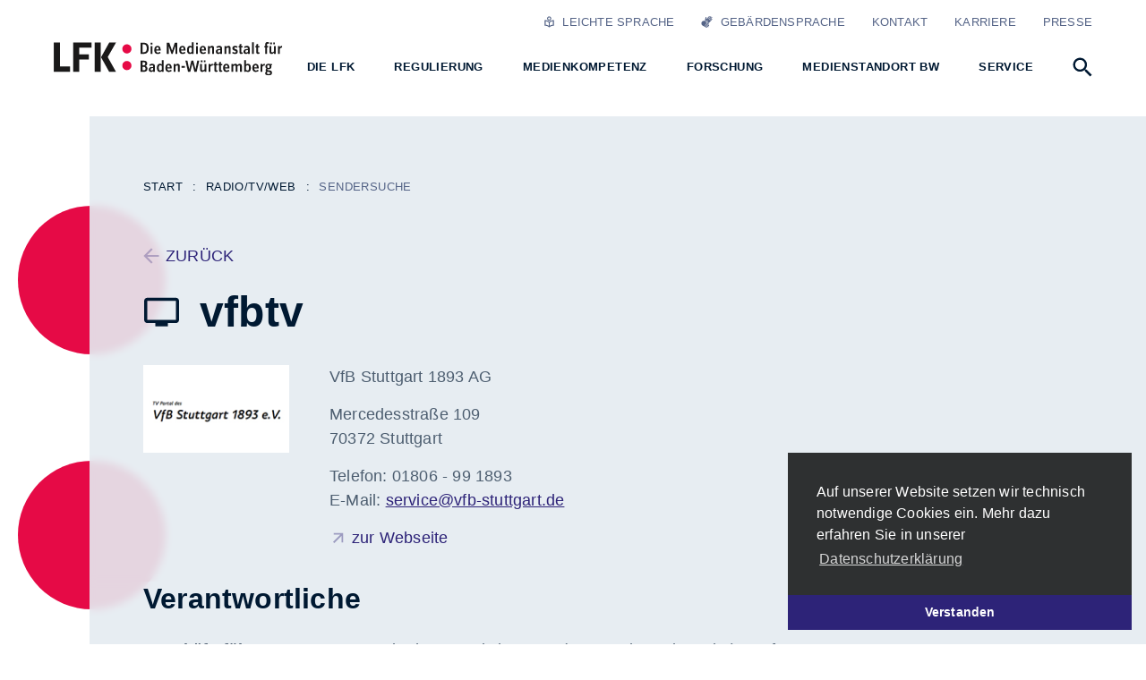

--- FILE ---
content_type: text/html; charset=utf-8
request_url: https://www.lfk.de/medienstandort-bw/rundfunklandschaft-bw/senderkarte/details-zu/vfbtv-155
body_size: 13600
content:
<!DOCTYPE html>
<html lang="de-de">
<head>
    <meta charset="utf-8">

<!-- 
	Created by: ressourcenmangel GmbH, https://www.ressourcenmangel.de, Tel.: +49 (0)30 590037 450

	This website is powered by TYPO3 - inspiring people to share!
	TYPO3 is a free open source Content Management Framework initially created by Kasper Skaarhoj and licensed under GNU/GPL.
	TYPO3 is copyright 1998-2026 of Kasper Skaarhoj. Extensions are copyright of their respective owners.
	Information and contribution at https://typo3.org/
-->

<link rel="icon" href="/_assets/f1592a7685a6e50c051e73732df1d840/Icons/favicon.ico" type="image/vnd.microsoft.icon">
<title>LFK – Die Medienanstalt für Baden-Württemberg: Senderkarte</title>
<meta name="generator" content="TYPO3 CMS">
<meta name="viewport" content="width=device-width, initial-scale=1.0">
<meta name="twitter:card" content="summary">


<link rel="stylesheet" href="/typo3temp/assets/css/077e430895c28d9479f52cbed99218b2.css?1757491991" media="all">
<link rel="stylesheet" href="/_assets/f2a2e6965abb3ba3631d216e81089ef1/css/fe_adds.css?1768997501" media="all">
<link rel="stylesheet" href="/_assets/f1592a7685a6e50c051e73732df1d840/css/ns_basetheme.css?1768997501" media="all">
<link rel="stylesheet" href="/stylesheets/main.css?1768997501" media="screen">
<link rel="stylesheet" href="/stylesheets/print.css?1768997501" media="print">

<style>
                    .footer__navigation,
                    .footer__navigation ul,
                    .footer__navigation li {
                        list-style: none;
                        padding-left: 0;
                    }
                </style>





            <script>
              document.documentElement.className = document.documentElement.className.replace(/(\s|^)no-js(\s|$)/, '$1js$2');
              window.lazySizesConfig = {
                lazyClass: 'js-lazyload'
              };
              window.lfk = {
                TITLE: 'LFK – Die Medienanstalt für Baden-Württemberg',
                ASSET_BASE_URL: '/dest/index.html',
                ICON_SPRITE_URL: '/icons-svg/icons.svg',
              };
            </script>
            <script src="/javascripts/head.js"></script>
            <script src="/javascripts/lazyloading.js" async></script>
            <link rel="shortcut icon" href="/favicon.ico">
            <link rel="apple-touch-icon" sizes="180x180" href="/images/favicons/apple-touch-icon.png">
            <link rel="icon" sizes="32x32" href="/images/favicons/favicon-32x32.png">
            <link rel="icon" sizes="16x16" href="/images/favicons/favicon-16x16.png">
            <link rel="mask-icon" href="/images/favicons/safari-pinned-tab.svg" color="#556487">
            <meta name="msapplication-TileColor" content="#ffffff">
            <meta name="theme-color" content="#ffffff">
            <link rel="manifest" href="/manifest.json">
            <link rel="msapplication-config" href="/browserconfig.xml">
            <meta name="apple-mobile-web-app-title" content="Die Landesanstalt für Kommunikation">
            <meta name="application-name" content="Die Landesanstalt für Kommunikation"><script data-ignore="1" data-cookieconsent="statistics" type="text/plain"></script><!-- ns_theme_lfk Begin Cookie Consent plugin by Silktide - http://silktide.com/cookieconsent -->
<script data-ignore="1">
    window.cookieconsent_options = {
        js:'https://www.lfk.de/_assets/f1592a7685a6e50c051e73732df1d840/js/cookieconsent.min.js?1768997501',
        css:'https://www.lfk.de/_assets/f1592a7685a6e50c051e73732df1d840/css/cookieconsent.min.css?1768997501',
        content: {
            message:'Auf unserer Website setzen wir technisch notwendige Cookies ein. Mehr dazu erfahren Sie in unserer ',
            dismiss:'Verstanden',
            allow:'Verstanden',
            deny: 'decline',
            link:'Datenschutzerklärung',
            href:'/datenschutz',
            policy: 'Cookie Richtlinie',
        },
        theme: 'edgeless',
        position: 'bottom-right',
        type: 'info',
        dismissOnScroll: parseInt('0')||false,
        palette: {
            popup: {
                background: 'rgba(0,0,0,.8)',
                text: '#FFFFFF'
            },
            button: {
                background: '#2D2378',
                text: '#FFFFFF',
            }
        }
    };
</script>
<script data-ignore="1" defer src="https://www.lfk.de/_assets/f1592a7685a6e50c051e73732df1d840/js/cookie.min.js?1768997501?v=9.5.2"></script>
<!-- End Cookie Consent plugin -->
<style></style>
<link rel="canonical" href="https://www.lfk.de/medienstandort-bw/rundfunklandschaft-bw/senderkarte/details-zu/vfbtv-155">

</head>
<body class="">
<div class="page" id="page">
<!-- Header -->
<a class="skip-link" href="#content"><span class="skip-link__text">Zum Inhalt springen</span></a>

<header class="header">
	<div class="header__inner">
		<div class="header__logo-container">
			<a class="logo header__logo" href="/">
				<img class="logo__image" src="/images/lfk-logo.svg" alt="LFK : Die Medienanstalt für Baden-Württemberg" />
			</a>
		</div>
		<button class="icon-button icon-button--primary header__button-navigation-toggle" type="button" id="header-navigation-toggle" aria-expanded="false" aria-controls="header-navigation">
			<svg class="icon icon--hamburger icon-button__icon" viewBox="0 0 200 200" role="img" aria-labelledby="icon-5b3f-title">
				<title id="icon-5b3f-title">Hauptnavigation öffnen</title>
				<use xlink:href="#icon-hamburger"></use>
			</svg>
		</button>
		<div class="header__navigation" id="header-navigation">
			<div class="navigation navigation--level-1">
				<div class="navigation__inner">
					<ul class="navigation__items navigation__items--main">
						<li class="navigation__item navigation__item--search">
							<a class="navigation__item-link navigation__item-link--main navigation__item-link--search" href="#" id="navigation-search" aria-controls="menu-navigation-search" aria-expanded="false" aria-haspopup="true">
								<svg class="icon icon--search navigation__icon-search" viewBox="0 0 200 200" role="presentation"  aria-labelledby="icon-7654123-title">
                                    <title id="icon-7654123-title">Suchen</title>
									<use xlink:href="#icon-search"></use>
								</svg>
							</a>
							<div class="navigation__flyout" role="group" id="menu-navigation-search" aria-hidden="true" aria-labelledby="navigation-search">
								<div class="navigation__flyout-inner-container">
									<div class="navigation__flyout-inner">
										<div class="navigation__search-form">
											<form class="inline-form inline-form--right inline-form--default inline-form__search--2" method="get" action="/suche#jumptoresult">
												<div class="form-group inline-form__form-group">
													<!-- <label class="label u-hidden-visually form-group__label" for="search-term-header">Label</label> -->
													<div class="form-group__input">
														<input type="hidden" name="referrer" value="navigation">
														<input autocomplete="off" class="input" type="text" placeholder="Suchen nach …" required="required" id="search-term-header" name="tx_solr[q]"/>
													</div>
												</div>
												<button type="submit" class="icon-button icon-button--primary icon-button--submit inline-form__button">
													<svg class="icon icon--search icon-button__icon" viewBox="0 0 200 200" role="img" aria-labelledby="icon-6059-title">
													  <title id="icon-6059-title">Suchen</title>
													  <use xlink:href="#icon-search"></use>
													</svg>
												</button>
											</form>

										</div>
										<div class="navigation__search-tags">
											<div class="tag-group">
												<ul class="tag-group__list"><li class="tag-group__item"><a class="tag" href="?id=75&tx_solr%5Bfilter%5D%5B0%5D=category:Karriere#jumptoresult"><span class="u-hidden-visually">Weitere Informationen zum Thema </span>Karriere<span class="u-hidden-visually"> anzeigen</span></a></li><li class="tag-group__item"><a class="tag" href="?id=75&tx_solr%5Bfilter%5D%5B0%5D=category:Medienkompetenz#jumptoresult"><span class="u-hidden-visually">Weitere Informationen zum Thema </span>Medienkompetenz<span class="u-hidden-visually"> anzeigen</span></a></li><li class="tag-group__item"><a class="tag" href="?id=75&tx_solr%5Bfilter%5D%5B0%5D=category:Seniorinnen+und+Senioren#jumptoresult"><span class="u-hidden-visually">Weitere Informationen zum Thema </span>Seniorinnen und Senioren<span class="u-hidden-visually"> anzeigen</span></a></li><li class="tag-group__item"><a class="tag" href="?id=75&tx_solr%5Bfilter%5D%5B0%5D=category:Aufsicht#jumptoresult"><span class="u-hidden-visually">Weitere Informationen zum Thema </span>Aufsicht<span class="u-hidden-visually"> anzeigen</span></a></li><li class="tag-group__item"><a class="tag" href="?id=75&tx_solr%5Bfilter%5D%5B0%5D=category:Games#jumptoresult"><span class="u-hidden-visually">Weitere Informationen zum Thema </span>Games<span class="u-hidden-visually"> anzeigen</span></a></li><li class="tag-group__item"><a class="tag" href="?id=75&tx_solr%5Bfilter%5D%5B0%5D=category:Medienpolitik#jumptoresult"><span class="u-hidden-visually">Weitere Informationen zum Thema </span>Medienpolitik<span class="u-hidden-visually"> anzeigen</span></a></li><li class="tag-group__item"><a class="tag" href="?id=75&tx_solr%5Bfilter%5D%5B0%5D=category:Social+Media#jumptoresult"><span class="u-hidden-visually">Weitere Informationen zum Thema </span>Social Media<span class="u-hidden-visually"> anzeigen</span></a></li></ul>
											</div>
										</div>
									</div>
								</div>
							</div>
						</li>
						
    
        <li class="navigation__item">
            <a class="navigation__item-link navigation__item-link--main navigation__move" href="/die-lfk" id="navigation-624" aria-controls="menu-24" aria-expanded="false" aria-haspopup="true">
                <span class="navigation__text">Die LFK</span>
                <svg class="icon icon--hook-right navigation__icon" viewBox="0 0 200 200" role="presentation">
                    <use xlink:href="#icon-hook-right"></use>
                </svg>
            </a>
            <div class="navigation__flyout" role="group" id="menu-24" aria-hidden="true" aria-labelledby="navigation-624">
                <div class="navigation__flyout-inner-container">
                    <div class="navigation__flyout-inner">
                        <div class="navigation__submenu navigation__submenu--level-2">
                            <div class="navigation__submenu-item navigation__submenu-item--back">
                                <button class="navigation__back" type="button" title="Eine Ebene zurück">
                                    <svg class="icon icon--arrow-left navigation__icon" viewBox="0 0 200 200" role="presentation">
                                      <use xlink:href="#icon-arrow-left"></use>
                                    </svg>
                                    <span class="navigation__text u-hidden-visually">zurück</span>
                                </button>
                            </div>
                            
                                <div class="navigation__submenu-item navigation__submenu-item--overview">
                                    <a class="navigation__submenu-overview-link" href="/die-lfk">
                                        <span class="navigation__text"><span class="u-hidden-visually">Übersicht:</span> Die LFK</span>
                                    </a>
                                </div>
                                <div class="navigation__submenu-column">
                                    
                                        
                                                <div class="navigation__submenu-item">
                                                    <a href="/die-lfk/aufgaben-ziele" class="navigation__submenu-item-link  " title="Aufgaben &amp; Ziele">
                                                        <span class="navigation__text">Aufgaben &amp; Ziele</span>
                                                        
                                                    </a>
                                                    
                                                </div>
                                            
                                    
                                        
                                                <div class="navigation__submenu-item">
                                                    <a href="/die-lfk/organisation" class="navigation__submenu-item-link  navigation__move" title="Organisation">
                                                        <span class="navigation__text">Organisation</span>
                                                        
                                                            <svg class="icon icon--hook-right navigation__icon" viewBox="0 0 200 200" role="presentation">
                                                                <use xlink:href="#icon-hook-right"></use>
                                                            </svg>
                                                        
                                                    </a>
                                                    
                                                        <ul class="navigation__submenu navigation__submenu--level-3">
                                                            <li class="navigation__submenu-item navigation__submenu-item--back">
                                                                <button class="navigation__back" type="button" title="Eine Ebene zurück">
                                                                    <svg class="icon icon--arrow-left navigation__icon" viewBox="0 0 200 200" role="presentation">
                                                                        <use xlink:href="#icon-arrow-left"></use>
                                                                    </svg>
                                                                    <span class="navigation__text u-hidden-visually">zurück</span>
                                                                </button>
                                                            </li>
                                                            <li class="navigation__submenu-item navigation__submenu-item--overview">
                                                                <a class="navigation__submenu-overview-link" href="/die-lfk/organisation"><span class="navigation__text"><span class="u-hidden-visually">Übersicht:</span> Organisation</span></a>
                                                            </li>
                                                            
                                                                <li class="navigation__submenu-item">
                                                                    <a href="/die-lfk/organisation/praesident" class="navigation__submenu-item-link " title="Präsident">
                                                                        <span class="navigation__text">Präsident</span>
                                                                    </a>
                                                                </li>
                                                            
                                                                <li class="navigation__submenu-item">
                                                                    <a href="/die-lfk/organisation/vorstand" class="navigation__submenu-item-link " title="Vorstand">
                                                                        <span class="navigation__text">Vorstand</span>
                                                                    </a>
                                                                </li>
                                                            
                                                                <li class="navigation__submenu-item">
                                                                    <a href="/die-lfk/organisation/medienrat" class="navigation__submenu-item-link " title="Medienrat">
                                                                        <span class="navigation__text">Medienrat</span>
                                                                    </a>
                                                                </li>
                                                            
                                                                <li class="navigation__submenu-item">
                                                                    <a href="/die-lfk/organisation/team" class="navigation__submenu-item-link " title="Team">
                                                                        <span class="navigation__text">Team</span>
                                                                    </a>
                                                                </li>
                                                            
                                                        </ul>
                                                    
                                                </div>
                                            
                                    
                                        
                                                </div><div class="navigation__submenu-column">
                                            
                                    
                                        
                                                <div class="navigation__submenu-item">
                                                    <a href="/die-lfk/finanzierung" class="navigation__submenu-item-link  " title="Finanzierung">
                                                        <span class="navigation__text">Finanzierung</span>
                                                        
                                                    </a>
                                                    
                                                </div>
                                            
                                    
                                        
                                                <div class="navigation__submenu-item">
                                                    <a href="/die-lfk/medienpolitik" class="navigation__submenu-item-link  " title="Medienpolitik">
                                                        <span class="navigation__text">Medienpolitik</span>
                                                        
                                                    </a>
                                                    
                                                </div>
                                            
                                    
                                        
                                                <div class="navigation__submenu-item">
                                                    <a href="/die-lfk/bundesweite-zusammenarbeit" class="navigation__submenu-item-link  " title="Bundesweite Zusammenarbeit">
                                                        <span class="navigation__text">Bundesweite Zusammenarbeit</span>
                                                        
                                                    </a>
                                                    
                                                </div>
                                            
                                    
                                        
                                                <div class="navigation__submenu-item">
                                                    <a href="/die-lfk/nachhaltigkeit" class="navigation__submenu-item-link  " title="Nachhaltigkeit">
                                                        <span class="navigation__text">Nachhaltigkeit</span>
                                                        
                                                    </a>
                                                    
                                                </div>
                                            
                                    
                                        
                                                <div class="navigation__submenu-item">
                                                    <a href="/die-lfk/special-desinformation" class="navigation__submenu-item-link  " title="SPECIAL: Desinformation">
                                                        <span class="navigation__text">SPECIAL: Desinformation</span>
                                                        
                                                    </a>
                                                    
                                                </div>
                                            
                                    
                                </div>
                            
                            
                        </div>
                    </div>
                </div>
            </div>
        </li>
    
        <li class="navigation__item">
            <a class="navigation__item-link navigation__item-link--main navigation__move" href="/regulierung" id="navigation-62" aria-controls="menu-2" aria-expanded="false" aria-haspopup="true">
                <span class="navigation__text">Regulierung</span>
                <svg class="icon icon--hook-right navigation__icon" viewBox="0 0 200 200" role="presentation">
                    <use xlink:href="#icon-hook-right"></use>
                </svg>
            </a>
            <div class="navigation__flyout" role="group" id="menu-2" aria-hidden="true" aria-labelledby="navigation-62">
                <div class="navigation__flyout-inner-container">
                    <div class="navigation__flyout-inner">
                        <div class="navigation__submenu navigation__submenu--level-2">
                            <div class="navigation__submenu-item navigation__submenu-item--back">
                                <button class="navigation__back" type="button" title="Eine Ebene zurück">
                                    <svg class="icon icon--arrow-left navigation__icon" viewBox="0 0 200 200" role="presentation">
                                      <use xlink:href="#icon-arrow-left"></use>
                                    </svg>
                                    <span class="navigation__text u-hidden-visually">zurück</span>
                                </button>
                            </div>
                            
                                <div class="navigation__submenu-item navigation__submenu-item--overview">
                                    <a class="navigation__submenu-overview-link" href="/regulierung">
                                        <span class="navigation__text"><span class="u-hidden-visually">Übersicht:</span> Regulierung</span>
                                    </a>
                                </div>
                                <div class="navigation__submenu-column">
                                    
                                        
                                                <div class="navigation__submenu-item">
                                                    <a href="/regulierung/zulassung" class="navigation__submenu-item-link  " title="Zulassung">
                                                        <span class="navigation__text">Zulassung</span>
                                                        
                                                    </a>
                                                    
                                                </div>
                                            
                                    
                                        
                                                <div class="navigation__submenu-item">
                                                    <a href="/regulierung/impressumspflicht-im-internet" class="navigation__submenu-item-link  " title="Impressumspflicht im Internet">
                                                        <span class="navigation__text">Impressumspflicht im Internet</span>
                                                        
                                                    </a>
                                                    
                                                </div>
                                            
                                    
                                        
                                                <div class="navigation__submenu-item">
                                                    <a href="/regulierung/werbung" class="navigation__submenu-item-link  " title="Werbung">
                                                        <span class="navigation__text">Werbung</span>
                                                        
                                                    </a>
                                                    
                                                </div>
                                            
                                    
                                        
                                                </div><div class="navigation__submenu-column">
                                            
                                    
                                        
                                                <div class="navigation__submenu-item">
                                                    <a href="/regulierung/journalistische-grundsaetze" class="navigation__submenu-item-link  " title="Journalistische Grundsätze">
                                                        <span class="navigation__text">Journalistische Grundsätze</span>
                                                        
                                                    </a>
                                                    
                                                </div>
                                            
                                    
                                        
                                                <div class="navigation__submenu-item">
                                                    <a href="/regulierung/medienvielfalt" class="navigation__submenu-item-link  navigation__move" title="Medienvielfalt">
                                                        <span class="navigation__text">Medienvielfalt</span>
                                                        
                                                            <svg class="icon icon--hook-right navigation__icon" viewBox="0 0 200 200" role="presentation">
                                                                <use xlink:href="#icon-hook-right"></use>
                                                            </svg>
                                                        
                                                    </a>
                                                    
                                                        <ul class="navigation__submenu navigation__submenu--level-3">
                                                            <li class="navigation__submenu-item navigation__submenu-item--back">
                                                                <button class="navigation__back" type="button" title="Eine Ebene zurück">
                                                                    <svg class="icon icon--arrow-left navigation__icon" viewBox="0 0 200 200" role="presentation">
                                                                        <use xlink:href="#icon-arrow-left"></use>
                                                                    </svg>
                                                                    <span class="navigation__text u-hidden-visually">zurück</span>
                                                                </button>
                                                            </li>
                                                            <li class="navigation__submenu-item navigation__submenu-item--overview">
                                                                <a class="navigation__submenu-overview-link" href="/regulierung/medienvielfalt"><span class="navigation__text"><span class="u-hidden-visually">Übersicht:</span> Medienvielfalt</span></a>
                                                            </li>
                                                            
                                                                <li class="navigation__submenu-item">
                                                                    <a href="/regulierung/medienvielfalt/plattformen" class="navigation__submenu-item-link " title="Plattformen">
                                                                        <span class="navigation__text">Plattformen</span>
                                                                    </a>
                                                                </li>
                                                            
                                                                <li class="navigation__submenu-item">
                                                                    <a href="/regulierung/medienvielfalt/medienintermediaere" class="navigation__submenu-item-link " title="Medienintermediäre">
                                                                        <span class="navigation__text">Medienintermediäre</span>
                                                                    </a>
                                                                </li>
                                                            
                                                                <li class="navigation__submenu-item">
                                                                    <a href="/regulierung/medienvielfalt/benutzeroberflaechen" class="navigation__submenu-item-link " title="Benutzeroberflächen">
                                                                        <span class="navigation__text">Benutzeroberflächen</span>
                                                                    </a>
                                                                </li>
                                                            
                                                        </ul>
                                                    
                                                </div>
                                            
                                    
                                        
                                                </div><div class="navigation__submenu-column">
                                            
                                    
                                        
                                                <div class="navigation__submenu-item">
                                                    <a href="/regulierung/meinungsfreiheit" class="navigation__submenu-item-link  " title="Meinungsfreiheit">
                                                        <span class="navigation__text">Meinungsfreiheit</span>
                                                        
                                                    </a>
                                                    
                                                </div>
                                            
                                    
                                        
                                                <div class="navigation__submenu-item">
                                                    <a href="/regulierung/jugendschutz" class="navigation__submenu-item-link  navigation__move" title="Jugendschutz">
                                                        <span class="navigation__text">Jugendschutz</span>
                                                        
                                                            <svg class="icon icon--hook-right navigation__icon" viewBox="0 0 200 200" role="presentation">
                                                                <use xlink:href="#icon-hook-right"></use>
                                                            </svg>
                                                        
                                                    </a>
                                                    
                                                        <ul class="navigation__submenu navigation__submenu--level-3">
                                                            <li class="navigation__submenu-item navigation__submenu-item--back">
                                                                <button class="navigation__back" type="button" title="Eine Ebene zurück">
                                                                    <svg class="icon icon--arrow-left navigation__icon" viewBox="0 0 200 200" role="presentation">
                                                                        <use xlink:href="#icon-arrow-left"></use>
                                                                    </svg>
                                                                    <span class="navigation__text u-hidden-visually">zurück</span>
                                                                </button>
                                                            </li>
                                                            <li class="navigation__submenu-item navigation__submenu-item--overview">
                                                                <a class="navigation__submenu-overview-link" href="/regulierung/jugendschutz"><span class="navigation__text"><span class="u-hidden-visually">Übersicht:</span> Jugendschutz</span></a>
                                                            </li>
                                                            
                                                                <li class="navigation__submenu-item">
                                                                    <a href="/regulierung/medien-kindersicher" class="navigation__submenu-item-link " title="Medien kindersicher">
                                                                        <span class="navigation__text">Medien kindersicher</span>
                                                                    </a>
                                                                </li>
                                                            
                                                        </ul>
                                                    
                                                </div>
                                            
                                    
                                        
                                                <div class="navigation__submenu-item">
                                                    <a href="/regulierung/social-media-verbot" class="navigation__submenu-item-link  " title="Social-Media-Verbot: Die wichtigsten Argumente im Check">
                                                        <span class="navigation__text">Social-Media-Verbot: Die wichtigsten Argumente im Check</span>
                                                        
                                                    </a>
                                                    
                                                </div>
                                            
                                    
                                </div>
                            
                            
                        </div>
                    </div>
                </div>
            </div>
        </li>
    
        <li class="navigation__item">
            <a class="navigation__item-link navigation__item-link--main navigation__move" href="/medienkompetenz" id="navigation-625" aria-controls="menu-25" aria-expanded="false" aria-haspopup="true">
                <span class="navigation__text">Medienkompetenz</span>
                <svg class="icon icon--hook-right navigation__icon" viewBox="0 0 200 200" role="presentation">
                    <use xlink:href="#icon-hook-right"></use>
                </svg>
            </a>
            <div class="navigation__flyout" role="group" id="menu-25" aria-hidden="true" aria-labelledby="navigation-625">
                <div class="navigation__flyout-inner-container">
                    <div class="navigation__flyout-inner">
                        <div class="navigation__submenu navigation__submenu--level-2">
                            <div class="navigation__submenu-item navigation__submenu-item--back">
                                <button class="navigation__back" type="button" title="Eine Ebene zurück">
                                    <svg class="icon icon--arrow-left navigation__icon" viewBox="0 0 200 200" role="presentation">
                                      <use xlink:href="#icon-arrow-left"></use>
                                    </svg>
                                    <span class="navigation__text u-hidden-visually">zurück</span>
                                </button>
                            </div>
                            
                                <div class="navigation__submenu-item navigation__submenu-item--overview">
                                    <a class="navigation__submenu-overview-link" href="/medienkompetenz">
                                        <span class="navigation__text"><span class="u-hidden-visually">Übersicht:</span> Medienkompetenz</span>
                                    </a>
                                </div>
                                <div class="navigation__submenu-column">
                                    
                                        
                                                <div class="navigation__submenu-item">
                                                    <a href="/medienkompetenz/social-media" class="navigation__submenu-item-link  navigation__move" title="Social Media">
                                                        <span class="navigation__text">Social Media</span>
                                                        
                                                            <svg class="icon icon--hook-right navigation__icon" viewBox="0 0 200 200" role="presentation">
                                                                <use xlink:href="#icon-hook-right"></use>
                                                            </svg>
                                                        
                                                    </a>
                                                    
                                                        <ul class="navigation__submenu navigation__submenu--level-3">
                                                            <li class="navigation__submenu-item navigation__submenu-item--back">
                                                                <button class="navigation__back" type="button" title="Eine Ebene zurück">
                                                                    <svg class="icon icon--arrow-left navigation__icon" viewBox="0 0 200 200" role="presentation">
                                                                        <use xlink:href="#icon-arrow-left"></use>
                                                                    </svg>
                                                                    <span class="navigation__text u-hidden-visually">zurück</span>
                                                                </button>
                                                            </li>
                                                            <li class="navigation__submenu-item navigation__submenu-item--overview">
                                                                <a class="navigation__submenu-overview-link" href="/medienkompetenz/social-media"><span class="navigation__text"><span class="u-hidden-visually">Übersicht:</span> Social Media</span></a>
                                                            </li>
                                                            
                                                                <li class="navigation__submenu-item">
                                                                    <a href="/medienkompetenz/social-media/handysektor" class="navigation__submenu-item-link " title="Handysektor">
                                                                        <span class="navigation__text">Handysektor</span>
                                                                    </a>
                                                                </li>
                                                            
                                                                <li class="navigation__submenu-item">
                                                                    <a href="/medienkompetenz/social-media/yourstory" class="navigation__submenu-item-link " title="YourStory">
                                                                        <span class="navigation__text">YourStory</span>
                                                                    </a>
                                                                </li>
                                                            
                                                                <li class="navigation__submenu-item">
                                                                    <a href="/medienkompetenz/social-media/imperfect" class="navigation__submenu-item-link " title="ImPerfect">
                                                                        <span class="navigation__text">ImPerfect</span>
                                                                    </a>
                                                                </li>
                                                            
                                                                <li class="navigation__submenu-item">
                                                                    <a href="/medienkompetenz/social-media/juuuport" class="navigation__submenu-item-link " title="Juuuport">
                                                                        <span class="navigation__text">Juuuport</span>
                                                                    </a>
                                                                </li>
                                                            
                                                                <li class="navigation__submenu-item">
                                                                    <a href="/medienkompetenz/social-media/internet-abc" class="navigation__submenu-item-link " title="Internet-ABC">
                                                                        <span class="navigation__text">Internet-ABC</span>
                                                                    </a>
                                                                </li>
                                                            
                                                        </ul>
                                                    
                                                </div>
                                            
                                    
                                        
                                                <div class="navigation__submenu-item">
                                                    <a href="/medienkompetenz/netzwerke" class="navigation__submenu-item-link  " title="Netzwerke">
                                                        <span class="navigation__text">Netzwerke</span>
                                                        
                                                    </a>
                                                    
                                                </div>
                                            
                                    
                                        
                                                <div class="navigation__submenu-item">
                                                    <a href="/medienkompetenz/ki-fernsprecher" class="navigation__submenu-item-link  " title="KI-Fernsprecher">
                                                        <span class="navigation__text">KI-Fernsprecher</span>
                                                        
                                                    </a>
                                                    
                                                </div>
                                            
                                    
                                        
                                                </div><div class="navigation__submenu-column">
                                            
                                    
                                        
                                                <div class="navigation__submenu-item">
                                                    <a href="/medienkompetenz/medienpaedagogische-angebote" class="navigation__submenu-item-link  " title="Medienpädagogische Angebote">
                                                        <span class="navigation__text">Medienpädagogische Angebote</span>
                                                        
                                                    </a>
                                                    
                                                </div>
                                            
                                    
                                        
                                                <div class="navigation__submenu-item">
                                                    <a href="/medienkompetenz/games" class="navigation__submenu-item-link  navigation__move" title="Games">
                                                        <span class="navigation__text">Games</span>
                                                        
                                                            <svg class="icon icon--hook-right navigation__icon" viewBox="0 0 200 200" role="presentation">
                                                                <use xlink:href="#icon-hook-right"></use>
                                                            </svg>
                                                        
                                                    </a>
                                                    
                                                        <ul class="navigation__submenu navigation__submenu--level-3">
                                                            <li class="navigation__submenu-item navigation__submenu-item--back">
                                                                <button class="navigation__back" type="button" title="Eine Ebene zurück">
                                                                    <svg class="icon icon--arrow-left navigation__icon" viewBox="0 0 200 200" role="presentation">
                                                                        <use xlink:href="#icon-arrow-left"></use>
                                                                    </svg>
                                                                    <span class="navigation__text u-hidden-visually">zurück</span>
                                                                </button>
                                                            </li>
                                                            <li class="navigation__submenu-item navigation__submenu-item--overview">
                                                                <a class="navigation__submenu-overview-link" href="/medienkompetenz/games"><span class="navigation__text"><span class="u-hidden-visually">Übersicht:</span> Games</span></a>
                                                            </li>
                                                            
                                                                <li class="navigation__submenu-item">
                                                                    <a href="/medienkompetenz/games/the-feed" class="navigation__submenu-item-link " title="THE FEED">
                                                                        <span class="navigation__text">THE FEED</span>
                                                                    </a>
                                                                </li>
                                                            
                                                                <li class="navigation__submenu-item">
                                                                    <a href="/medienkompetenz/games/games-im-unterricht" class="navigation__submenu-item-link " title="Games im Unterricht">
                                                                        <span class="navigation__text">Games im Unterricht</span>
                                                                    </a>
                                                                </li>
                                                            
                                                                <li class="navigation__submenu-item">
                                                                    <a href="/medienkompetenz/games/computerspielschulen-baden-wuerttemberg" class="navigation__submenu-item-link " title="Computerspielschulen BW">
                                                                        <span class="navigation__text">Computerspielschulen BW</span>
                                                                    </a>
                                                                </li>
                                                            
                                                                <li class="navigation__submenu-item">
                                                                    <a href="/medienkompetenz/games/makerbox" class="navigation__submenu-item-link " title="MakerBox">
                                                                        <span class="navigation__text">MakerBox</span>
                                                                    </a>
                                                                </li>
                                                            
                                                        </ul>
                                                    
                                                </div>
                                            
                                    
                                        
                                                <div class="navigation__submenu-item">
                                                    <a href="/medienkompetenz/workshops-fuer-schulen" class="navigation__submenu-item-link  " title="Workshops für Schulen">
                                                        <span class="navigation__text">Workshops für Schulen</span>
                                                        
                                                    </a>
                                                    
                                                </div>
                                            
                                    
                                        
                                                </div><div class="navigation__submenu-column">
                                            
                                    
                                        
                                                <div class="navigation__submenu-item">
                                                    <a href="/medienkompetenz/seniorinnen-und-senioren" class="navigation__submenu-item-link  navigation__move" title="Seniorinnen und Senioren">
                                                        <span class="navigation__text">Seniorinnen und Senioren</span>
                                                        
                                                            <svg class="icon icon--hook-right navigation__icon" viewBox="0 0 200 200" role="presentation">
                                                                <use xlink:href="#icon-hook-right"></use>
                                                            </svg>
                                                        
                                                    </a>
                                                    
                                                        <ul class="navigation__submenu navigation__submenu--level-3">
                                                            <li class="navigation__submenu-item navigation__submenu-item--back">
                                                                <button class="navigation__back" type="button" title="Eine Ebene zurück">
                                                                    <svg class="icon icon--arrow-left navigation__icon" viewBox="0 0 200 200" role="presentation">
                                                                        <use xlink:href="#icon-arrow-left"></use>
                                                                    </svg>
                                                                    <span class="navigation__text u-hidden-visually">zurück</span>
                                                                </button>
                                                            </li>
                                                            <li class="navigation__submenu-item navigation__submenu-item--overview">
                                                                <a class="navigation__submenu-overview-link" href="/medienkompetenz/seniorinnen-und-senioren"><span class="navigation__text"><span class="u-hidden-visually">Übersicht:</span> Seniorinnen und Senioren</span></a>
                                                            </li>
                                                            
                                                                <li class="navigation__submenu-item">
                                                                    <a href="/medienkompetenz/seniorinnen-und-senioren/digital-dabei" class="navigation__submenu-item-link " title="Digital dabei">
                                                                        <span class="navigation__text">Digital dabei</span>
                                                                    </a>
                                                                </li>
                                                            
                                                                <li class="navigation__submenu-item">
                                                                    <a href="/medienkompetenz/seniorinnen-und-senioren/gesund-und-digital-im-laendlichen-raum" class="navigation__submenu-item-link " title="Gesund und digital im Ländlichen Raum">
                                                                        <span class="navigation__text">Gesund und digital im Ländlichen Raum</span>
                                                                    </a>
                                                                </li>
                                                            
                                                                <li class="navigation__submenu-item">
                                                                    <a href="/medienkompetenz/seniorinnen-und-senioren/lern-app-starthilfe-digital-dabei" class="navigation__submenu-item-link " title="Lern-App „Starthilfe – digital dabei“">
                                                                        <span class="navigation__text">Lern-App „Starthilfe – digital dabei“</span>
                                                                    </a>
                                                                </li>
                                                            
                                                                <li class="navigation__submenu-item">
                                                                    <a href="/medienkompetenz/seniorinnen-und-senioren/smart-surfer" class="navigation__submenu-item-link " title="Smart Surfer">
                                                                        <span class="navigation__text">Smart Surfer</span>
                                                                    </a>
                                                                </li>
                                                            
                                                                <li class="navigation__submenu-item">
                                                                    <a href="/medienkompetenz/seniorinnen-und-senioren/gesundalternbw" class="navigation__submenu-item-link " title="gesundaltern@bw">
                                                                        <span class="navigation__text">gesundaltern@bw</span>
                                                                    </a>
                                                                </li>
                                                            
                                                                <li class="navigation__submenu-item">
                                                                    <a href="/medienkompetenz/seniorinnen-und-senioren/kommmit" class="navigation__submenu-item-link " title="KommmiT">
                                                                        <span class="navigation__text">KommmiT</span>
                                                                    </a>
                                                                </li>
                                                            
                                                                <li class="navigation__submenu-item">
                                                                    <a href="/medienkompetenz/seniorinnen-und-senioren/silver-tipps" class="navigation__submenu-item-link " title="Silver Tipps">
                                                                        <span class="navigation__text">Silver Tipps</span>
                                                                    </a>
                                                                </li>
                                                            
                                                                <li class="navigation__submenu-item">
                                                                    <a href="/medienkompetenz/netzwerke/netzwerk-senioren-im-internet" class="navigation__submenu-item-link " title="Netzwerk Seniorinnen und Senioren im Internet">
                                                                        <span class="navigation__text">Netzwerk Seniorinnen und Senioren im Internet</span>
                                                                    </a>
                                                                </li>
                                                            
                                                        </ul>
                                                    
                                                </div>
                                            
                                    
                                        
                                                </div><div class="navigation__submenu-column">
                                            
                                    
                                        
                                                <div class="navigation__submenu-item">
                                                    <a href="/medienkompetenz/fruehkindliche-medienbildung" class="navigation__submenu-item-link  " title="Frühkindliche Medienbildung">
                                                        <span class="navigation__text">Frühkindliche Medienbildung</span>
                                                        
                                                    </a>
                                                    
                                                </div>
                                            
                                    
                                        
                                                <div class="navigation__submenu-item">
                                                    <a href="/medienkompetenz/veranstaltungsreihe-meine-meinung-meine-wahl-wie-meinungsbildung-im-netz-funktioniert" class="navigation__submenu-item-link  " title="Veranstaltungsreihe &quot;Meine Meinung, meine Wahl –  Wie Meinungsbildung im Netz funktioniert&quot;">
                                                        <span class="navigation__text">Veranstaltungsreihe &quot;Meine Meinung, meine Wahl –  Wie Meinungsbildung im Netz funktioniert&quot;</span>
                                                        
                                                    </a>
                                                    
                                                </div>
                                            
                                    
                                        
                                                <div class="navigation__submenu-item">
                                                    <a href="/medienkompetenz/medienkompetenz-webinare-fuer-erwachsene" class="navigation__submenu-item-link  " title="Medienkompetenz-Webinare für Erwachsene">
                                                        <span class="navigation__text">Medienkompetenz-Webinare für Erwachsene</span>
                                                        
                                                    </a>
                                                    
                                                </div>
                                            
                                    
                                </div>
                            
                            
                        </div>
                    </div>
                </div>
            </div>
        </li>
    
        <li class="navigation__item">
            <a class="navigation__item-link navigation__item-link--main navigation__move" href="/forschung" id="navigation-63" aria-controls="menu-3" aria-expanded="false" aria-haspopup="true">
                <span class="navigation__text">Forschung</span>
                <svg class="icon icon--hook-right navigation__icon" viewBox="0 0 200 200" role="presentation">
                    <use xlink:href="#icon-hook-right"></use>
                </svg>
            </a>
            <div class="navigation__flyout" role="group" id="menu-3" aria-hidden="true" aria-labelledby="navigation-63">
                <div class="navigation__flyout-inner-container">
                    <div class="navigation__flyout-inner">
                        <div class="navigation__submenu navigation__submenu--level-2">
                            <div class="navigation__submenu-item navigation__submenu-item--back">
                                <button class="navigation__back" type="button" title="Eine Ebene zurück">
                                    <svg class="icon icon--arrow-left navigation__icon" viewBox="0 0 200 200" role="presentation">
                                      <use xlink:href="#icon-arrow-left"></use>
                                    </svg>
                                    <span class="navigation__text u-hidden-visually">zurück</span>
                                </button>
                            </div>
                            
                                <div class="navigation__submenu-item navigation__submenu-item--overview">
                                    <a class="navigation__submenu-overview-link" href="/forschung">
                                        <span class="navigation__text"><span class="u-hidden-visually">Übersicht:</span> Forschung</span>
                                    </a>
                                </div>
                                <div class="navigation__submenu-column">
                                    
                                        
                                                <div class="navigation__submenu-item">
                                                    <a href="/forschung/media-analysen" class="navigation__submenu-item-link  " title="Media-Analysen">
                                                        <span class="navigation__text">Media-Analysen</span>
                                                        
                                                    </a>
                                                    
                                                </div>
                                            
                                    
                                        
                                                <div class="navigation__submenu-item">
                                                    <a href="/forschung/mediennutzungsstudien" class="navigation__submenu-item-link  navigation__move" title="Mediennutzungsstudien">
                                                        <span class="navigation__text">Mediennutzungsstudien</span>
                                                        
                                                            <svg class="icon icon--hook-right navigation__icon" viewBox="0 0 200 200" role="presentation">
                                                                <use xlink:href="#icon-hook-right"></use>
                                                            </svg>
                                                        
                                                    </a>
                                                    
                                                        <ul class="navigation__submenu navigation__submenu--level-3">
                                                            <li class="navigation__submenu-item navigation__submenu-item--back">
                                                                <button class="navigation__back" type="button" title="Eine Ebene zurück">
                                                                    <svg class="icon icon--arrow-left navigation__icon" viewBox="0 0 200 200" role="presentation">
                                                                        <use xlink:href="#icon-arrow-left"></use>
                                                                    </svg>
                                                                    <span class="navigation__text u-hidden-visually">zurück</span>
                                                                </button>
                                                            </li>
                                                            <li class="navigation__submenu-item navigation__submenu-item--overview">
                                                                <a class="navigation__submenu-overview-link" href="/forschung/mediennutzungsstudien"><span class="navigation__text"><span class="u-hidden-visually">Übersicht:</span> Mediennutzungsstudien</span></a>
                                                            </li>
                                                            
                                                                <li class="navigation__submenu-item">
                                                                    <a href="/forschung/mediennutzungsstudien/jim-studie-2025" class="navigation__submenu-item-link " title="JIM-Studie 2025">
                                                                        <span class="navigation__text">JIM-Studie 2025</span>
                                                                    </a>
                                                                </li>
                                                            
                                                                <li class="navigation__submenu-item">
                                                                    <a href="/forschung/mediennutzungsstudien/kim-studie-2024" class="navigation__submenu-item-link " title="KIM-Studie 2024">
                                                                        <span class="navigation__text">KIM-Studie 2024</span>
                                                                    </a>
                                                                </li>
                                                            
                                                                <li class="navigation__submenu-item">
                                                                    <a href="/forschung/mediennutzungsstudien/sim-studie-2024" class="navigation__submenu-item-link " title="SIM-Studie 2024">
                                                                        <span class="navigation__text">SIM-Studie 2024</span>
                                                                    </a>
                                                                </li>
                                                            
                                                                <li class="navigation__submenu-item">
                                                                    <a href="/forschung/mediennutzungsstudien/minikim-studie-2023" class="navigation__submenu-item-link " title="miniKIM-Studie 2023">
                                                                        <span class="navigation__text">miniKIM-Studie 2023</span>
                                                                    </a>
                                                                </li>
                                                            
                                                        </ul>
                                                    
                                                </div>
                                            
                                    
                                        
                                                </div><div class="navigation__submenu-column">
                                            
                                    
                                        
                                                <div class="navigation__submenu-item">
                                                    <a href="/forschung/online-video-monitor" class="navigation__submenu-item-link  navigation__move" title="Online-Video-Monitor">
                                                        <span class="navigation__text">Online-Video-Monitor</span>
                                                        
                                                            <svg class="icon icon--hook-right navigation__icon" viewBox="0 0 200 200" role="presentation">
                                                                <use xlink:href="#icon-hook-right"></use>
                                                            </svg>
                                                        
                                                    </a>
                                                    
                                                        <ul class="navigation__submenu navigation__submenu--level-3">
                                                            <li class="navigation__submenu-item navigation__submenu-item--back">
                                                                <button class="navigation__back" type="button" title="Eine Ebene zurück">
                                                                    <svg class="icon icon--arrow-left navigation__icon" viewBox="0 0 200 200" role="presentation">
                                                                        <use xlink:href="#icon-arrow-left"></use>
                                                                    </svg>
                                                                    <span class="navigation__text u-hidden-visually">zurück</span>
                                                                </button>
                                                            </li>
                                                            <li class="navigation__submenu-item navigation__submenu-item--overview">
                                                                <a class="navigation__submenu-overview-link" href="/forschung/online-video-monitor"><span class="navigation__text"><span class="u-hidden-visually">Übersicht:</span> Online-Video-Monitor</span></a>
                                                            </li>
                                                            
                                                                <li class="navigation__submenu-item">
                                                                    <a href="/forschung/online-video-monitor/online-video-monitor-2025-sonderanalyse-video-posts-von-politikerinnen-und-parteien" class="navigation__submenu-item-link " title="Online-Video-Monitor 2025: Sonderanalyse &quot;Video-Posts von Politiker:innen und Parteien&quot;">
                                                                        <span class="navigation__text">Online-Video-Monitor 2025: Sonderanalyse &quot;Video-Posts von Politiker:innen und Parteien&quot;</span>
                                                                    </a>
                                                                </li>
                                                            
                                                                <li class="navigation__submenu-item">
                                                                    <a href="/forschung/online-video-monitor/online-video-monitor-2025" class="navigation__submenu-item-link " title="Online-Video-Monitor 2025">
                                                                        <span class="navigation__text">Online-Video-Monitor 2025</span>
                                                                    </a>
                                                                </li>
                                                            
                                                        </ul>
                                                    
                                                </div>
                                            
                                    
                                        
                                                <div class="navigation__submenu-item">
                                                    <a href="/forschung/online-audio-monitor" class="navigation__submenu-item-link  navigation__move" title="Online-Audio-Monitor">
                                                        <span class="navigation__text">Online-Audio-Monitor</span>
                                                        
                                                            <svg class="icon icon--hook-right navigation__icon" viewBox="0 0 200 200" role="presentation">
                                                                <use xlink:href="#icon-hook-right"></use>
                                                            </svg>
                                                        
                                                    </a>
                                                    
                                                        <ul class="navigation__submenu navigation__submenu--level-3">
                                                            <li class="navigation__submenu-item navigation__submenu-item--back">
                                                                <button class="navigation__back" type="button" title="Eine Ebene zurück">
                                                                    <svg class="icon icon--arrow-left navigation__icon" viewBox="0 0 200 200" role="presentation">
                                                                        <use xlink:href="#icon-arrow-left"></use>
                                                                    </svg>
                                                                    <span class="navigation__text u-hidden-visually">zurück</span>
                                                                </button>
                                                            </li>
                                                            <li class="navigation__submenu-item navigation__submenu-item--overview">
                                                                <a class="navigation__submenu-overview-link" href="/forschung/online-audio-monitor"><span class="navigation__text"><span class="u-hidden-visually">Übersicht:</span> Online-Audio-Monitor</span></a>
                                                            </li>
                                                            
                                                                <li class="navigation__submenu-item">
                                                                    <a href="/forschung/online-audio-monitor/online-audio-monitor-2025" class="navigation__submenu-item-link " title="Online-Audio-Monitor 2025">
                                                                        <span class="navigation__text">Online-Audio-Monitor 2025</span>
                                                                    </a>
                                                                </li>
                                                            
                                                                <li class="navigation__submenu-item">
                                                                    <a href="/forschung/online-audio-monitor/online-audio-monitor-2024" class="navigation__submenu-item-link " title="Online-Audio-Monitor 2024">
                                                                        <span class="navigation__text">Online-Audio-Monitor 2024</span>
                                                                    </a>
                                                                </li>
                                                            
                                                        </ul>
                                                    
                                                </div>
                                            
                                    
                                        
                                                </div><div class="navigation__submenu-column">
                                            
                                    
                                        
                                                <div class="navigation__submenu-item">
                                                    <a href="/forschung/studien-die-medienanstalten" class="navigation__submenu-item-link  " title="Studien - die medienanstalten">
                                                        <span class="navigation__text">Studien - die medienanstalten</span>
                                                        
                                                    </a>
                                                    
                                                </div>
                                            
                                    
                                        
                                                <div class="navigation__submenu-item">
                                                    <a href="/forschung/studie-abbildung-von-vielfalt-und-regionalitaet-in-suchmaschinen" class="navigation__submenu-item-link  " title="Studie: Abbildung von Vielfalt und Regionalität in Suchmaschinen">
                                                        <span class="navigation__text">Studie: Abbildung von Vielfalt und Regionalität in Suchmaschinen</span>
                                                        
                                                    </a>
                                                    
                                                </div>
                                            
                                    
                                        
                                                <div class="navigation__submenu-item">
                                                    <a href="/forschung/reichweitenuntersuchung-2023-zur-fernsehfoerderung-nach-47a-lmedieng" class="navigation__submenu-item-link  " title="Reichweitenuntersuchung 2023 zur Fernsehförderung nach § 47a LMedienG">
                                                        <span class="navigation__text">Reichweitenuntersuchung 2023 zur Fernsehförderung nach § 47a LMedienG</span>
                                                        
                                                    </a>
                                                    
                                                </div>
                                            
                                    
                                </div>
                            
                            
                        </div>
                    </div>
                </div>
            </div>
        </li>
    
        <li class="navigation__item">
            <a class="navigation__item-link navigation__item-link--main navigation__move" href="/medienstandort-bw" id="navigation-64" aria-controls="menu-4" aria-expanded="false" aria-haspopup="true">
                <span class="navigation__text">Medienstandort BW</span>
                <svg class="icon icon--hook-right navigation__icon" viewBox="0 0 200 200" role="presentation">
                    <use xlink:href="#icon-hook-right"></use>
                </svg>
            </a>
            <div class="navigation__flyout" role="group" id="menu-4" aria-hidden="true" aria-labelledby="navigation-64">
                <div class="navigation__flyout-inner-container">
                    <div class="navigation__flyout-inner">
                        <div class="navigation__submenu navigation__submenu--level-2">
                            <div class="navigation__submenu-item navigation__submenu-item--back">
                                <button class="navigation__back" type="button" title="Eine Ebene zurück">
                                    <svg class="icon icon--arrow-left navigation__icon" viewBox="0 0 200 200" role="presentation">
                                      <use xlink:href="#icon-arrow-left"></use>
                                    </svg>
                                    <span class="navigation__text u-hidden-visually">zurück</span>
                                </button>
                            </div>
                            
                                <div class="navigation__submenu-item navigation__submenu-item--overview">
                                    <a class="navigation__submenu-overview-link" href="/medienstandort-bw">
                                        <span class="navigation__text"><span class="u-hidden-visually">Übersicht:</span> Medienstandort BW</span>
                                    </a>
                                </div>
                                <div class="navigation__submenu-column">
                                    
                                        
                                                <div class="navigation__submenu-item">
                                                    <a href="/medienstandort-bw/rundfunklandschaft-bw" class="navigation__submenu-item-link active navigation__move" title="Rundfunklandschaft BW">
                                                        <span class="navigation__text">Rundfunklandschaft BW</span>
                                                        
                                                            <svg class="icon icon--hook-right navigation__icon" viewBox="0 0 200 200" role="presentation">
                                                                <use xlink:href="#icon-hook-right"></use>
                                                            </svg>
                                                        
                                                    </a>
                                                    
                                                        <ul class="navigation__submenu navigation__submenu--level-3">
                                                            <li class="navigation__submenu-item navigation__submenu-item--back">
                                                                <button class="navigation__back" type="button" title="Eine Ebene zurück">
                                                                    <svg class="icon icon--arrow-left navigation__icon" viewBox="0 0 200 200" role="presentation">
                                                                        <use xlink:href="#icon-arrow-left"></use>
                                                                    </svg>
                                                                    <span class="navigation__text u-hidden-visually">zurück</span>
                                                                </button>
                                                            </li>
                                                            <li class="navigation__submenu-item navigation__submenu-item--overview">
                                                                <a class="navigation__submenu-overview-link" href="/medienstandort-bw/rundfunklandschaft-bw"><span class="navigation__text"><span class="u-hidden-visually">Übersicht:</span> Rundfunklandschaft BW</span></a>
                                                            </li>
                                                            
                                                                <li class="navigation__submenu-item">
                                                                    <a href="/medienstandort-bw/rundfunklandschaft-bw/senderkarte" class="navigation__submenu-item-link active" title="Senderkarte">
                                                                        <span class="navigation__text">Senderkarte</span>
                                                                    </a>
                                                                </li>
                                                            
                                                                <li class="navigation__submenu-item">
                                                                    <a href="/medienstandort-bw/rundfunklandschaft-bw/radiolandschaft" class="navigation__submenu-item-link " title="Radiolandschaft">
                                                                        <span class="navigation__text">Radiolandschaft</span>
                                                                    </a>
                                                                </li>
                                                            
                                                                <li class="navigation__submenu-item">
                                                                    <a href="/medienstandort-bw/rundfunklandschaft-bw/fernsehlandschaft" class="navigation__submenu-item-link " title="Fernsehlandschaft">
                                                                        <span class="navigation__text">Fernsehlandschaft</span>
                                                                    </a>
                                                                </li>
                                                            
                                                        </ul>
                                                    
                                                </div>
                                            
                                    
                                        
                                                <div class="navigation__submenu-item">
                                                    <a href="/medienstandort-bw/social-media" class="navigation__submenu-item-link  " title="Social Media">
                                                        <span class="navigation__text">Social Media</span>
                                                        
                                                    </a>
                                                    
                                                </div>
                                            
                                    
                                        
                                                <div class="navigation__submenu-item">
                                                    <a href="/medienstandort-bw/digitales-bw" class="navigation__submenu-item-link  navigation__move" title="Digitales BW">
                                                        <span class="navigation__text">Digitales BW</span>
                                                        
                                                            <svg class="icon icon--hook-right navigation__icon" viewBox="0 0 200 200" role="presentation">
                                                                <use xlink:href="#icon-hook-right"></use>
                                                            </svg>
                                                        
                                                    </a>
                                                    
                                                        <ul class="navigation__submenu navigation__submenu--level-3">
                                                            <li class="navigation__submenu-item navigation__submenu-item--back">
                                                                <button class="navigation__back" type="button" title="Eine Ebene zurück">
                                                                    <svg class="icon icon--arrow-left navigation__icon" viewBox="0 0 200 200" role="presentation">
                                                                        <use xlink:href="#icon-arrow-left"></use>
                                                                    </svg>
                                                                    <span class="navigation__text u-hidden-visually">zurück</span>
                                                                </button>
                                                            </li>
                                                            <li class="navigation__submenu-item navigation__submenu-item--overview">
                                                                <a class="navigation__submenu-overview-link" href="/medienstandort-bw/digitales-bw"><span class="navigation__text"><span class="u-hidden-visually">Übersicht:</span> Digitales BW</span></a>
                                                            </li>
                                                            
                                                                <li class="navigation__submenu-item">
                                                                    <a href="/medienstandort-bw/digitales-bw/dab" class="navigation__submenu-item-link " title="DAB+">
                                                                        <span class="navigation__text">DAB+</span>
                                                                    </a>
                                                                </li>
                                                            
                                                                <li class="navigation__submenu-item">
                                                                    <a href="/medienstandort-bw/digitales-bw/streaming" class="navigation__submenu-item-link " title="Streaming">
                                                                        <span class="navigation__text">Streaming</span>
                                                                    </a>
                                                                </li>
                                                            
                                                                <li class="navigation__submenu-item">
                                                                    <a href="/medienstandort-bw/digitales-bw/5g-und-mobilfunk" class="navigation__submenu-item-link " title="5G und Mobilfunk">
                                                                        <span class="navigation__text">5G und Mobilfunk</span>
                                                                    </a>
                                                                </li>
                                                            
                                                        </ul>
                                                    
                                                </div>
                                            
                                    
                                        
                                                </div><div class="navigation__submenu-column">
                                            
                                    
                                        
                                                <div class="navigation__submenu-item">
                                                    <a href="/medienstandort-bw/aus-und-fortbildung" class="navigation__submenu-item-link  navigation__move" title="Aus- und Fortbildung">
                                                        <span class="navigation__text">Aus- und Fortbildung</span>
                                                        
                                                            <svg class="icon icon--hook-right navigation__icon" viewBox="0 0 200 200" role="presentation">
                                                                <use xlink:href="#icon-hook-right"></use>
                                                            </svg>
                                                        
                                                    </a>
                                                    
                                                        <ul class="navigation__submenu navigation__submenu--level-3">
                                                            <li class="navigation__submenu-item navigation__submenu-item--back">
                                                                <button class="navigation__back" type="button" title="Eine Ebene zurück">
                                                                    <svg class="icon icon--arrow-left navigation__icon" viewBox="0 0 200 200" role="presentation">
                                                                        <use xlink:href="#icon-arrow-left"></use>
                                                                    </svg>
                                                                    <span class="navigation__text u-hidden-visually">zurück</span>
                                                                </button>
                                                            </li>
                                                            <li class="navigation__submenu-item navigation__submenu-item--overview">
                                                                <a class="navigation__submenu-overview-link" href="/medienstandort-bw/aus-und-fortbildung"><span class="navigation__text"><span class="u-hidden-visually">Übersicht:</span> Aus- und Fortbildung</span></a>
                                                            </li>
                                                            
                                                                <li class="navigation__submenu-item">
                                                                    <a href="/medienstandort-bw/aus-und-fortbildung/medienbildung-an-hochschulen" class="navigation__submenu-item-link " title="Medienbildung an Hochschulen">
                                                                        <span class="navigation__text">Medienbildung an Hochschulen</span>
                                                                    </a>
                                                                </li>
                                                            
                                                                <li class="navigation__submenu-item">
                                                                    <a href="/medienstandort-bw/aus-und-fortbildung/medienring" class="navigation__submenu-item-link " title="Medienring">
                                                                        <span class="navigation__text">Medienring</span>
                                                                    </a>
                                                                </li>
                                                            
                                                                <li class="navigation__submenu-item">
                                                                    <a href="/medienstandort-bw/aus-und-fortbildung/bildungszentrum-buergermedien" class="navigation__submenu-item-link " title="Bildungszentrum BürgerMedien">
                                                                        <span class="navigation__text">Bildungszentrum BürgerMedien</span>
                                                                    </a>
                                                                </li>
                                                            
                                                                <li class="navigation__submenu-item">
                                                                    <a href="/medienstandort-bw/aus-und-fortbildung/lernradios" class="navigation__submenu-item-link " title="Lernradios">
                                                                        <span class="navigation__text">Lernradios</span>
                                                                    </a>
                                                                </li>
                                                            
                                                                <li class="navigation__submenu-item">
                                                                    <a href="/medienstandort-bw/aus-und-fortbildung/m3-medienmacherinnen-meet-up" class="navigation__submenu-item-link " title="M³ Medienmacher*innen Meet-up">
                                                                        <span class="navigation__text">M³ Medienmacher*innen Meet-up</span>
                                                                    </a>
                                                                </li>
                                                            
                                                                <li class="navigation__submenu-item">
                                                                    <a href="/medienstandort-bw/aus-und-fortbildung/radiosiegel-radionetzwerktag" class="navigation__submenu-item-link " title="Radiosiegel &amp; RadioNetzwerkTag">
                                                                        <span class="navigation__text">Radiosiegel &amp; RadioNetzwerkTag</span>
                                                                    </a>
                                                                </li>
                                                            
                                                                <li class="navigation__submenu-item">
                                                                    <a href="/medienstandort-bw/aus-und-fortbildung/uebersicht-journalistische-weiterbildungsangebote" class="navigation__submenu-item-link " title="Übersicht: Journalistische Weiterbildungsangebote">
                                                                        <span class="navigation__text">Übersicht: Journalistische Weiterbildungsangebote</span>
                                                                    </a>
                                                                </li>
                                                            
                                                        </ul>
                                                    
                                                </div>
                                            
                                    
                                        
                                                </div><div class="navigation__submenu-column">
                                            
                                    
                                        
                                                <div class="navigation__submenu-item">
                                                    <a href="/medienstandort-bw/foerderung" class="navigation__submenu-item-link  navigation__move" title="Förderung">
                                                        <span class="navigation__text">Förderung</span>
                                                        
                                                            <svg class="icon icon--hook-right navigation__icon" viewBox="0 0 200 200" role="presentation">
                                                                <use xlink:href="#icon-hook-right"></use>
                                                            </svg>
                                                        
                                                    </a>
                                                    
                                                        <ul class="navigation__submenu navigation__submenu--level-3">
                                                            <li class="navigation__submenu-item navigation__submenu-item--back">
                                                                <button class="navigation__back" type="button" title="Eine Ebene zurück">
                                                                    <svg class="icon icon--arrow-left navigation__icon" viewBox="0 0 200 200" role="presentation">
                                                                        <use xlink:href="#icon-arrow-left"></use>
                                                                    </svg>
                                                                    <span class="navigation__text u-hidden-visually">zurück</span>
                                                                </button>
                                                            </li>
                                                            <li class="navigation__submenu-item navigation__submenu-item--overview">
                                                                <a class="navigation__submenu-overview-link" href="/medienstandort-bw/foerderung"><span class="navigation__text"><span class="u-hidden-visually">Übersicht:</span> Förderung</span></a>
                                                            </li>
                                                            
                                                                <li class="navigation__submenu-item">
                                                                    <a href="/medienstandort-bw/foerderung/foerderung-hoerfunk" class="navigation__submenu-item-link " title="Förderung Hörfunk">
                                                                        <span class="navigation__text">Förderung Hörfunk</span>
                                                                    </a>
                                                                </li>
                                                            
                                                                <li class="navigation__submenu-item">
                                                                    <a href="/medienstandort-bw/foerderung/foerderung-nkl" class="navigation__submenu-item-link " title="Förderung NKL">
                                                                        <span class="navigation__text">Förderung NKL</span>
                                                                    </a>
                                                                </li>
                                                            
                                                                <li class="navigation__submenu-item">
                                                                    <a href="/medienstandort-bw/foerderung/foerderung-tv" class="navigation__submenu-item-link " title="Förderung TV">
                                                                        <span class="navigation__text">Förderung TV</span>
                                                                    </a>
                                                                </li>
                                                            
                                                                <li class="navigation__submenu-item">
                                                                    <a href="/medienstandort-bw/foerderung/ausbildungsfoerderung-fuer-freie-journalistinnen-und-journalisten" class="navigation__submenu-item-link " title="Ausbildungsförderung für freie Journalistinnen und Journalisten">
                                                                        <span class="navigation__text">Ausbildungsförderung für freie Journalistinnen und Journalisten</span>
                                                                    </a>
                                                                </li>
                                                            
                                                        </ul>
                                                    
                                                </div>
                                            
                                    
                                        
                                                <div class="navigation__submenu-item">
                                                    <a href="/medienstandort-bw/veranstaltungen-wettbewerbe" class="navigation__submenu-item-link  navigation__move" title="Veranstaltungen &amp; Wettbewerbe">
                                                        <span class="navigation__text">Veranstaltungen &amp; Wettbewerbe</span>
                                                        
                                                            <svg class="icon icon--hook-right navigation__icon" viewBox="0 0 200 200" role="presentation">
                                                                <use xlink:href="#icon-hook-right"></use>
                                                            </svg>
                                                        
                                                    </a>
                                                    
                                                        <ul class="navigation__submenu navigation__submenu--level-3">
                                                            <li class="navigation__submenu-item navigation__submenu-item--back">
                                                                <button class="navigation__back" type="button" title="Eine Ebene zurück">
                                                                    <svg class="icon icon--arrow-left navigation__icon" viewBox="0 0 200 200" role="presentation">
                                                                        <use xlink:href="#icon-arrow-left"></use>
                                                                    </svg>
                                                                    <span class="navigation__text u-hidden-visually">zurück</span>
                                                                </button>
                                                            </li>
                                                            <li class="navigation__submenu-item navigation__submenu-item--overview">
                                                                <a class="navigation__submenu-overview-link" href="/medienstandort-bw/veranstaltungen-wettbewerbe"><span class="navigation__text"><span class="u-hidden-visually">Übersicht:</span> Veranstaltungen &amp; Wettbewerbe</span></a>
                                                            </li>
                                                            
                                                                <li class="navigation__submenu-item">
                                                                    <a href="/medienstandort-bw/veranstaltungen-wettbewerbe/lfk-medienpreis" class="navigation__submenu-item-link " title="LFK-Medienpreis">
                                                                        <span class="navigation__text">LFK-Medienpreis</span>
                                                                    </a>
                                                                </li>
                                                            
                                                                <li class="navigation__submenu-item">
                                                                    <a href="/medienstandort-bw/veranstaltungen-wettbewerbe/veranstaltungsberichte" class="navigation__submenu-item-link " title="Veranstaltungsberichte">
                                                                        <span class="navigation__text">Veranstaltungsberichte</span>
                                                                    </a>
                                                                </li>
                                                            
                                                        </ul>
                                                    
                                                </div>
                                            
                                    
                                </div>
                            
                            
                        </div>
                    </div>
                </div>
            </div>
        </li>
    
        <li class="navigation__item">
            <a class="navigation__item-link navigation__item-link--main navigation__move" href="/service" id="navigation-65" aria-controls="menu-5" aria-expanded="false" aria-haspopup="true">
                <span class="navigation__text">Service</span>
                <svg class="icon icon--hook-right navigation__icon" viewBox="0 0 200 200" role="presentation">
                    <use xlink:href="#icon-hook-right"></use>
                </svg>
            </a>
            <div class="navigation__flyout" role="group" id="menu-5" aria-hidden="true" aria-labelledby="navigation-65">
                <div class="navigation__flyout-inner-container">
                    <div class="navigation__flyout-inner">
                        <div class="navigation__submenu navigation__submenu--level-2">
                            <div class="navigation__submenu-item navigation__submenu-item--back">
                                <button class="navigation__back" type="button" title="Eine Ebene zurück">
                                    <svg class="icon icon--arrow-left navigation__icon" viewBox="0 0 200 200" role="presentation">
                                      <use xlink:href="#icon-arrow-left"></use>
                                    </svg>
                                    <span class="navigation__text u-hidden-visually">zurück</span>
                                </button>
                            </div>
                            
                                <div class="navigation__submenu-item navigation__submenu-item--overview">
                                    <a class="navigation__submenu-overview-link" href="/service">
                                        <span class="navigation__text"><span class="u-hidden-visually">Übersicht:</span> Service</span>
                                    </a>
                                </div>
                                <div class="navigation__submenu-column">
                                    
                                        
                                                <div class="navigation__submenu-item">
                                                    <a href="/service/termine" class="navigation__submenu-item-link  " title="Termine">
                                                        <span class="navigation__text">Termine</span>
                                                        
                                                    </a>
                                                    
                                                </div>
                                            
                                    
                                        
                                                <div class="navigation__submenu-item">
                                                    <a href="/service/presse" class="navigation__submenu-item-link  " title="Presse">
                                                        <span class="navigation__text">Presse</span>
                                                        
                                                    </a>
                                                    
                                                </div>
                                            
                                    
                                        
                                                <div class="navigation__submenu-item">
                                                    <a href="/service/newsletter" class="navigation__submenu-item-link  " title="Newsletter">
                                                        <span class="navigation__text">Newsletter</span>
                                                        
                                                    </a>
                                                    
                                                </div>
                                            
                                    
                                        
                                                <div class="navigation__submenu-item">
                                                    <a href="/service/publikationen" class="navigation__submenu-item-link  " title="Publikationen">
                                                        <span class="navigation__text">Publikationen</span>
                                                        
                                                    </a>
                                                    
                                                </div>
                                            
                                    
                                        
                                                </div><div class="navigation__submenu-column">
                                            
                                    
                                        
                                                <div class="navigation__submenu-item">
                                                    <a href="/service/dokumente-rechtsgrundlagen" class="navigation__submenu-item-link  " title="Dokumente &amp; Rechtsgrundlagen">
                                                        <span class="navigation__text">Dokumente &amp; Rechtsgrundlagen</span>
                                                        
                                                    </a>
                                                    
                                                </div>
                                            
                                    
                                        
                                                <div class="navigation__submenu-item">
                                                    <a href="/service/ausschreibungen-/-bekanntmachungen" class="navigation__submenu-item-link  " title="Ausschreibungen / Bekanntmachungen">
                                                        <span class="navigation__text">Ausschreibungen / Bekanntmachungen</span>
                                                        
                                                    </a>
                                                    
                                                </div>
                                            
                                    
                                        
                                                <div class="navigation__submenu-item">
                                                    <a href="/service/kontakt" class="navigation__submenu-item-link  " title="Kontakt">
                                                        <span class="navigation__text">Kontakt</span>
                                                        
                                                    </a>
                                                    
                                                </div>
                                            
                                    
                                        
                                                </div><div class="navigation__submenu-column">
                                            
                                    
                                        
                                                <div class="navigation__submenu-item">
                                                    <a href="/service/jobs-karriere" class="navigation__submenu-item-link  navigation__move" title="Jobs &amp; Karriere">
                                                        <span class="navigation__text">Jobs &amp; Karriere</span>
                                                        
                                                            <svg class="icon icon--hook-right navigation__icon" viewBox="0 0 200 200" role="presentation">
                                                                <use xlink:href="#icon-hook-right"></use>
                                                            </svg>
                                                        
                                                    </a>
                                                    
                                                        <ul class="navigation__submenu navigation__submenu--level-3">
                                                            <li class="navigation__submenu-item navigation__submenu-item--back">
                                                                <button class="navigation__back" type="button" title="Eine Ebene zurück">
                                                                    <svg class="icon icon--arrow-left navigation__icon" viewBox="0 0 200 200" role="presentation">
                                                                        <use xlink:href="#icon-arrow-left"></use>
                                                                    </svg>
                                                                    <span class="navigation__text u-hidden-visually">zurück</span>
                                                                </button>
                                                            </li>
                                                            <li class="navigation__submenu-item navigation__submenu-item--overview">
                                                                <a class="navigation__submenu-overview-link" href="/service/jobs-karriere"><span class="navigation__text"><span class="u-hidden-visually">Übersicht:</span> Jobs &amp; Karriere</span></a>
                                                            </li>
                                                            
                                                                <li class="navigation__submenu-item">
                                                                    <a href="/service/jobs-karriere/aktuelle-stellenangebote" class="navigation__submenu-item-link " title="Aktuelle Stellenangebote">
                                                                        <span class="navigation__text">Aktuelle Stellenangebote</span>
                                                                    </a>
                                                                </li>
                                                            
                                                                <li class="navigation__submenu-item">
                                                                    <a href="/service/jobs-karriere/die-lfk-als-arbeitgeberin" class="navigation__submenu-item-link " title="Die LFK als Arbeitgeberin">
                                                                        <span class="navigation__text">Die LFK als Arbeitgeberin</span>
                                                                    </a>
                                                                </li>
                                                            
                                                                <li class="navigation__submenu-item">
                                                                    <a href="/service/jobs-karriere/das-bieten-wir-ihnen" class="navigation__submenu-item-link " title="Das bieten wir Ihnen">
                                                                        <span class="navigation__text">Das bieten wir Ihnen</span>
                                                                    </a>
                                                                </li>
                                                            
                                                        </ul>
                                                    
                                                </div>
                                            
                                    
                                </div>
                            
                            
                        </div>
                    </div>
                </div>
            </div>
        </li>
    


					</ul>
					
						<ul class="navigation__service">
							
								<li class="navigation__service-item">
									<a class="navigation__service-item-link" href="/leichte-sprache">
										
										
											<svg class="icon icon--easy" viewBox="0 0 200 200" role="presentation">
											<use xlink:href="#icon-easy"></use>
											</svg>&nbsp;
										Leichte Sprache
									</a>
								</li>
							
								<li class="navigation__service-item">
									<a class="navigation__service-item-link" href="/gebaerdensprache">
										
											<svg class="icon icon-gebaerden-sprache" viewBox="0 0 32 32" role="presentation">
												<use xlink:href="#icon-gebaerden-sprache"></use>
											</svg>&nbsp;
										
										Gebärdensprache
									</a>
								</li>
							
								<li class="navigation__service-item">
									<a class="navigation__service-item-link" href="/service/kontakt">
										
										Kontakt
									</a>
								</li>
							
								<li class="navigation__service-item">
									<a class="navigation__service-item-link" href="/service/jobs-karriere">
										
										Karriere
									</a>
								</li>
							
								<li class="navigation__service-item">
									<a class="navigation__service-item-link" href="/service/presse">
										
										Presse
									</a>
								</li>
							
							







						</ul>
					
					<div class="navigation__close">
						<button class="icon-button icon-button--secondary header__panel-close" type="button">
							<svg class="icon icon--close icon-button__icon" viewBox="0 0 200 200" role="img" aria-labelledby="icon-6572-title">
								<title id="icon-6572-title">Schließen</title>
								<use xlink:href="#icon-close"></use>
							</svg>
						</button>
					</div>
				</div>
			</div>
		</div>
	</div>
</header>



<!--TYPO3SEARCH_begin-->
    
	<!-- Render main content colpos=0 -->
	<main class="content" id="content">
    	
    

            <div id="c148" class="frame frame-default frame-type-rsmlfkchannels_rsmlfkchannels frame-layout-0">
                
                
                    



                
                
                    

    
            
                    
                
        
    




                
                

    
    

		
		

<header class="channel-stage">
    <div class="channel-stage__inner">
        <div class="channel-stage__content">
            <div class="channel-stage__breadcrumb">
                <nav class="breadcrumb" aria-label="Aktuelle Position">
                    <ol class="breadcrumb__list" id="breadcrumb-items" itemscope="itemscope"
                        itemtype="http://schema.org/BreadcrumbList">
                        <li class="breadcrumb__list-item" itemprop="itemListElement" itemscope="itemscope"
                            itemtype="http://schema.org/ListItem"><a class="breadcrumb__item" href="#" itemtype="http://schema.org/Thing" itemprop="item" itemscope="itemscope"><span
                            class="breadcrumb__label" itemprop="name">Start</span></a>
                            <meta itemprop="position" content="1"/>
                        </li>
                        <li class="breadcrumb__list-item" itemprop="itemListElement" itemscope="itemscope"
                            itemtype="http://schema.org/ListItem"><a class="breadcrumb__item" href="#" itemtype="http://schema.org/Thing" itemprop="item" itemscope="itemscope"><span
                            class="breadcrumb__label" itemprop="name">Radio/TV/WEb</span></a>
                            <meta itemprop="position" content="2"/>
                        </li>
                        <li class="breadcrumb__list-item" itemprop="itemListElement" itemscope="itemscope"
                            itemtype="http://schema.org/ListItem"><span class="breadcrumb__item" aria-current="page"
                                                                        itemtype="http://schema.org/Thing"
                                                                        itemprop="item" itemscope="itemscope"><span
                            class="breadcrumb__label" itemprop="name">Sendersuche</span></span>
                            <meta itemprop="position" content="3"/>
                        </li>
                    </ol>
                </nav>
            </div>
            <div class="channel-stage__back">
                
                <a href="javascript:history.back();" class="icon-link"><span
                class="icon-link__text">Zurück</span><span
                class="icon-link__icon"><svg
                        class="icon icon--arrow-left" viewBox="0 0 200 200" role="presentation"><use xlink:href="#icon-arrow-left"></use></svg></span></a></div>
            <div class="channel-stage__title">
                
                        <span class="channel-stage__title-icon"><svg
                                class="icon icon--tv" viewBox="0 0 200 200" role="presentation"><use xlink:href="#icon-tv"></use></svg></span>
                    


                <h1 class="headline headline--1">vfbtv</h1>
            </div>
            <div class="channel-stage__content--description">
                <div class="channel-stage__media">
                    
                        <div class="image loading" style="padding-top: 60.115629990965%;">
                            <noscript><img class="image__fallback"
                                           alt="Channel Name"
                                           src="/fileadmin/_processed_/5/4/csm_vfb-tv-2020_d9a81aab3e.png"/></noscript>
                            <img class="image__img js-lazyload" src="data:,"
                                 data-src="/fileadmin/_processed_/5/4/csm_vfb-tv-2020_d9a81aab3e.png" alt="vfbtv"/>
                        </div>
                    
                </div>
                <div class="channel-stage__text">
                    <div class="text">
                        <p>VfB Stuttgart 1893 AG</p>
                        <p>Mercedesstraße 109<br/>70372 Stuttgart</p>
                        <p>Telefon: 01806 - 99 1893<br/>
                            
                            E-Mail: <a class="link link--internal" href="mailto:service@vfb-stuttgart.de">service@vfb-stuttgart.de</a>
                        </p>
                        
                        <p>
                            <a href="http://vfbtv.vfb.de" target="_blank" rel="noreferrer" class="link link--external">zur Webseite</a>
                        </p>
                        
                    </div>
                </div>
            </div>
        </div>
        <div class="channel-stage__map">
            <div class="channel-map" id="channel-map-6661">
                
                        
                    
            </div>
            
        </div>
    </div>
</header>
<div class="content-detail content-detail--light-bg">
    
    
        <div class="content-detail__block content-detail__block--text" id="txtc2uioa">
            <div class="text">
                <h2 class="headline headline--2">Verantwortliche</h2>
                <dl class="description__list"><dt>Geschäftsführung:</dt><dd>Vorstand:  Thomas Hitzlsperger (Vorstandsvorsitzender), Stefan Heim, Jochen Röttgermann</dd></dl>
            </div>
        </div>
    

</div>

<div class="article-navigator t-dark">
    <div class="article-navigator__inner">
        <a class="icon-link article-navigator__link" href="/medienstandort-bw/rundfunklandschaft-bw/senderkarte/gebiet"><span
            class="icon-link__text">Zurück zur Übersicht</span><span class="icon-link__icon"><svg
            class="icon icon--arrow-left" viewBox="0 0 200 200" role="presentation"><use xlink:href="#icon-arrow-left"></use></svg>
        </span></a></div>
</div>



		
	




                
                    



                
                
                    



                
            </div>

        


    </main>

<!--TYPO3SEARCH_end-->

<!-- Footer -->
<!-- Footer -->
<footer class="footer t-dark" id="footer">
    <div class="footer__top">
        <div class="footer__newsletter">
            <div class="footer__newsletter-title">
                <h2 class="headline headline--2">Bleiben Sie informiert!</h2>
            </div>
            <form class="inline-form inline-form--right inline-form--default" action="/service/kontakt#c5776" method="get">
                <div class="form-group inline-form__form-group"><label class="label u-hidden-visually form-group__label" for="form-group-c72e">Label</label>
                    <div class="form-group__input"><input class="input" id="form-group-c72e" name="email" type="email" placeholder="E-Mail angeben und informiert bleiben" /></div>
                </div>
                <button class="icon-button icon-button--primary icon-button--submit inline-form__button" type="submit">
                    <svg class="icon icon--arrow-right icon-button__icon" viewBox="0 0 200 200" role="img" aria-labelledby="icon-f5e3-title">
                        <title id="icon-f5e3-title">Abonnieren</title>
                        <use xlink:href="#icon-arrow-right"></use>
                    </svg>
                </button>
            </form>
        </div>
        <div class="footer__content">
            <div class="footer__content-nav">
                
                
                <ul class="footer__navigation">
                    
                        
                            <li class="footer__navigation-col">
                                <a href="/die-lfk" class="footer__navigation-title">Die LFK</a>
                                
                                    <ul class="footer__navigation-items">
                                        
                                            <li>
                                                <a class="footer__navigation-item" href="/die-lfk/aufgaben-ziele">
                                                    <span class="footer__navigation-item-text">Aufgaben &amp; Ziele</span>
                                                    <span class="footer__navigation-item-icon">
                                                    <svg class="icon icon--hook-right" viewBox="0 0 200 200" role="presentation">
                                                      <use xlink:href="#icon-hook-right"></use>
                                                    </svg>
                                                </span>
                                                </a>
                                            </li>
                                        
                                            <li>
                                                <a class="footer__navigation-item" href="/die-lfk/organisation">
                                                    <span class="footer__navigation-item-text">Organisation</span>
                                                    <span class="footer__navigation-item-icon">
                                                    <svg class="icon icon--hook-right" viewBox="0 0 200 200" role="presentation">
                                                      <use xlink:href="#icon-hook-right"></use>
                                                    </svg>
                                                </span>
                                                </a>
                                            </li>
                                        
                                            <li>
                                                <a class="footer__navigation-item" href="/die-lfk/finanzierung">
                                                    <span class="footer__navigation-item-text">Finanzierung</span>
                                                    <span class="footer__navigation-item-icon">
                                                    <svg class="icon icon--hook-right" viewBox="0 0 200 200" role="presentation">
                                                      <use xlink:href="#icon-hook-right"></use>
                                                    </svg>
                                                </span>
                                                </a>
                                            </li>
                                        
                                            <li>
                                                <a class="footer__navigation-item" href="/die-lfk/medienpolitik">
                                                    <span class="footer__navigation-item-text">Medienpolitik</span>
                                                    <span class="footer__navigation-item-icon">
                                                    <svg class="icon icon--hook-right" viewBox="0 0 200 200" role="presentation">
                                                      <use xlink:href="#icon-hook-right"></use>
                                                    </svg>
                                                </span>
                                                </a>
                                            </li>
                                        
                                            <li>
                                                <a class="footer__navigation-item" href="/die-lfk/bundesweite-zusammenarbeit">
                                                    <span class="footer__navigation-item-text">Bundesweite Zusammenarbeit</span>
                                                    <span class="footer__navigation-item-icon">
                                                    <svg class="icon icon--hook-right" viewBox="0 0 200 200" role="presentation">
                                                      <use xlink:href="#icon-hook-right"></use>
                                                    </svg>
                                                </span>
                                                </a>
                                            </li>
                                        
                                            <li>
                                                <a class="footer__navigation-item" href="/die-lfk/nachhaltigkeit">
                                                    <span class="footer__navigation-item-text">Nachhaltigkeit</span>
                                                    <span class="footer__navigation-item-icon">
                                                    <svg class="icon icon--hook-right" viewBox="0 0 200 200" role="presentation">
                                                      <use xlink:href="#icon-hook-right"></use>
                                                    </svg>
                                                </span>
                                                </a>
                                            </li>
                                        
                                            <li>
                                                <a class="footer__navigation-item" href="/die-lfk/special-desinformation">
                                                    <span class="footer__navigation-item-text">SPECIAL: Desinformation</span>
                                                    <span class="footer__navigation-item-icon">
                                                    <svg class="icon icon--hook-right" viewBox="0 0 200 200" role="presentation">
                                                      <use xlink:href="#icon-hook-right"></use>
                                                    </svg>
                                                </span>
                                                </a>
                                            </li>
                                        
                                    </ul>
                                
                            </li>
                        
                            <li class="footer__navigation-col">
                                <a href="/regulierung" class="footer__navigation-title">Regulierung</a>
                                
                                    <ul class="footer__navigation-items">
                                        
                                            <li>
                                                <a class="footer__navigation-item" href="/regulierung/zulassung">
                                                    <span class="footer__navigation-item-text">Zulassung</span>
                                                    <span class="footer__navigation-item-icon">
                                                    <svg class="icon icon--hook-right" viewBox="0 0 200 200" role="presentation">
                                                      <use xlink:href="#icon-hook-right"></use>
                                                    </svg>
                                                </span>
                                                </a>
                                            </li>
                                        
                                            <li>
                                                <a class="footer__navigation-item" href="/regulierung/impressumspflicht-im-internet">
                                                    <span class="footer__navigation-item-text">Impressumspflicht im Internet</span>
                                                    <span class="footer__navigation-item-icon">
                                                    <svg class="icon icon--hook-right" viewBox="0 0 200 200" role="presentation">
                                                      <use xlink:href="#icon-hook-right"></use>
                                                    </svg>
                                                </span>
                                                </a>
                                            </li>
                                        
                                            <li>
                                                <a class="footer__navigation-item" href="/regulierung/werbung">
                                                    <span class="footer__navigation-item-text">Werbung</span>
                                                    <span class="footer__navigation-item-icon">
                                                    <svg class="icon icon--hook-right" viewBox="0 0 200 200" role="presentation">
                                                      <use xlink:href="#icon-hook-right"></use>
                                                    </svg>
                                                </span>
                                                </a>
                                            </li>
                                        
                                            <li>
                                                <a class="footer__navigation-item" href="/regulierung/journalistische-grundsaetze">
                                                    <span class="footer__navigation-item-text">Journalistische Grundsätze</span>
                                                    <span class="footer__navigation-item-icon">
                                                    <svg class="icon icon--hook-right" viewBox="0 0 200 200" role="presentation">
                                                      <use xlink:href="#icon-hook-right"></use>
                                                    </svg>
                                                </span>
                                                </a>
                                            </li>
                                        
                                            <li>
                                                <a class="footer__navigation-item" href="/regulierung/medienvielfalt">
                                                    <span class="footer__navigation-item-text">Medienvielfalt</span>
                                                    <span class="footer__navigation-item-icon">
                                                    <svg class="icon icon--hook-right" viewBox="0 0 200 200" role="presentation">
                                                      <use xlink:href="#icon-hook-right"></use>
                                                    </svg>
                                                </span>
                                                </a>
                                            </li>
                                        
                                            <li>
                                                <a class="footer__navigation-item" href="/regulierung/meinungsfreiheit">
                                                    <span class="footer__navigation-item-text">Meinungsfreiheit</span>
                                                    <span class="footer__navigation-item-icon">
                                                    <svg class="icon icon--hook-right" viewBox="0 0 200 200" role="presentation">
                                                      <use xlink:href="#icon-hook-right"></use>
                                                    </svg>
                                                </span>
                                                </a>
                                            </li>
                                        
                                            <li>
                                                <a class="footer__navigation-item" href="/regulierung/jugendschutz">
                                                    <span class="footer__navigation-item-text">Jugendschutz</span>
                                                    <span class="footer__navigation-item-icon">
                                                    <svg class="icon icon--hook-right" viewBox="0 0 200 200" role="presentation">
                                                      <use xlink:href="#icon-hook-right"></use>
                                                    </svg>
                                                </span>
                                                </a>
                                            </li>
                                        
                                            <li>
                                                <a class="footer__navigation-item" href="/regulierung/social-media-verbot">
                                                    <span class="footer__navigation-item-text">Social-Media-Verbot: Die wichtigsten Argumente im Check</span>
                                                    <span class="footer__navigation-item-icon">
                                                    <svg class="icon icon--hook-right" viewBox="0 0 200 200" role="presentation">
                                                      <use xlink:href="#icon-hook-right"></use>
                                                    </svg>
                                                </span>
                                                </a>
                                            </li>
                                        
                                    </ul>
                                
                            </li>
                        
                            <li class="footer__navigation-col">
                                <a href="/medienkompetenz" class="footer__navigation-title">Medienkompetenz</a>
                                
                                    <ul class="footer__navigation-items">
                                        
                                            <li>
                                                <a class="footer__navigation-item" href="/medienkompetenz/social-media">
                                                    <span class="footer__navigation-item-text">Social Media</span>
                                                    <span class="footer__navigation-item-icon">
                                                    <svg class="icon icon--hook-right" viewBox="0 0 200 200" role="presentation">
                                                      <use xlink:href="#icon-hook-right"></use>
                                                    </svg>
                                                </span>
                                                </a>
                                            </li>
                                        
                                            <li>
                                                <a class="footer__navigation-item" href="/medienkompetenz/netzwerke">
                                                    <span class="footer__navigation-item-text">Netzwerke</span>
                                                    <span class="footer__navigation-item-icon">
                                                    <svg class="icon icon--hook-right" viewBox="0 0 200 200" role="presentation">
                                                      <use xlink:href="#icon-hook-right"></use>
                                                    </svg>
                                                </span>
                                                </a>
                                            </li>
                                        
                                            <li>
                                                <a class="footer__navigation-item" href="/medienkompetenz/ki-fernsprecher">
                                                    <span class="footer__navigation-item-text">KI-Fernsprecher</span>
                                                    <span class="footer__navigation-item-icon">
                                                    <svg class="icon icon--hook-right" viewBox="0 0 200 200" role="presentation">
                                                      <use xlink:href="#icon-hook-right"></use>
                                                    </svg>
                                                </span>
                                                </a>
                                            </li>
                                        
                                            <li>
                                                <a class="footer__navigation-item" href="/medienkompetenz/medienpaedagogische-angebote">
                                                    <span class="footer__navigation-item-text">Medienpädagogische Angebote</span>
                                                    <span class="footer__navigation-item-icon">
                                                    <svg class="icon icon--hook-right" viewBox="0 0 200 200" role="presentation">
                                                      <use xlink:href="#icon-hook-right"></use>
                                                    </svg>
                                                </span>
                                                </a>
                                            </li>
                                        
                                            <li>
                                                <a class="footer__navigation-item" href="/medienkompetenz/games">
                                                    <span class="footer__navigation-item-text">Games</span>
                                                    <span class="footer__navigation-item-icon">
                                                    <svg class="icon icon--hook-right" viewBox="0 0 200 200" role="presentation">
                                                      <use xlink:href="#icon-hook-right"></use>
                                                    </svg>
                                                </span>
                                                </a>
                                            </li>
                                        
                                            <li>
                                                <a class="footer__navigation-item" href="/medienkompetenz/workshops-fuer-schulen">
                                                    <span class="footer__navigation-item-text">Workshops für Schulen</span>
                                                    <span class="footer__navigation-item-icon">
                                                    <svg class="icon icon--hook-right" viewBox="0 0 200 200" role="presentation">
                                                      <use xlink:href="#icon-hook-right"></use>
                                                    </svg>
                                                </span>
                                                </a>
                                            </li>
                                        
                                            <li>
                                                <a class="footer__navigation-item" href="/medienkompetenz/seniorinnen-und-senioren">
                                                    <span class="footer__navigation-item-text">Seniorinnen und Senioren</span>
                                                    <span class="footer__navigation-item-icon">
                                                    <svg class="icon icon--hook-right" viewBox="0 0 200 200" role="presentation">
                                                      <use xlink:href="#icon-hook-right"></use>
                                                    </svg>
                                                </span>
                                                </a>
                                            </li>
                                        
                                            <li>
                                                <a class="footer__navigation-item" href="/medienkompetenz/fruehkindliche-medienbildung">
                                                    <span class="footer__navigation-item-text">Frühkindliche Medienbildung</span>
                                                    <span class="footer__navigation-item-icon">
                                                    <svg class="icon icon--hook-right" viewBox="0 0 200 200" role="presentation">
                                                      <use xlink:href="#icon-hook-right"></use>
                                                    </svg>
                                                </span>
                                                </a>
                                            </li>
                                        
                                            <li>
                                                <a class="footer__navigation-item" href="/medienkompetenz/veranstaltungsreihe-meine-meinung-meine-wahl-wie-meinungsbildung-im-netz-funktioniert">
                                                    <span class="footer__navigation-item-text">Veranstaltungsreihe &quot;Meine Meinung, meine Wahl –  Wie Meinungsbildung im Netz funktioniert&quot;</span>
                                                    <span class="footer__navigation-item-icon">
                                                    <svg class="icon icon--hook-right" viewBox="0 0 200 200" role="presentation">
                                                      <use xlink:href="#icon-hook-right"></use>
                                                    </svg>
                                                </span>
                                                </a>
                                            </li>
                                        
                                            <li>
                                                <a class="footer__navigation-item" href="/medienkompetenz/medienkompetenz-webinare-fuer-erwachsene">
                                                    <span class="footer__navigation-item-text">Medienkompetenz-Webinare für Erwachsene</span>
                                                    <span class="footer__navigation-item-icon">
                                                    <svg class="icon icon--hook-right" viewBox="0 0 200 200" role="presentation">
                                                      <use xlink:href="#icon-hook-right"></use>
                                                    </svg>
                                                </span>
                                                </a>
                                            </li>
                                        
                                    </ul>
                                
                            </li>
                        
                            <li class="footer__navigation-col">
                                <a href="/forschung" class="footer__navigation-title">Forschung</a>
                                
                                    <ul class="footer__navigation-items">
                                        
                                            <li>
                                                <a class="footer__navigation-item" href="/forschung/media-analysen">
                                                    <span class="footer__navigation-item-text">Media-Analysen</span>
                                                    <span class="footer__navigation-item-icon">
                                                    <svg class="icon icon--hook-right" viewBox="0 0 200 200" role="presentation">
                                                      <use xlink:href="#icon-hook-right"></use>
                                                    </svg>
                                                </span>
                                                </a>
                                            </li>
                                        
                                            <li>
                                                <a class="footer__navigation-item" href="/forschung/mediennutzungsstudien">
                                                    <span class="footer__navigation-item-text">Mediennutzungsstudien</span>
                                                    <span class="footer__navigation-item-icon">
                                                    <svg class="icon icon--hook-right" viewBox="0 0 200 200" role="presentation">
                                                      <use xlink:href="#icon-hook-right"></use>
                                                    </svg>
                                                </span>
                                                </a>
                                            </li>
                                        
                                            <li>
                                                <a class="footer__navigation-item" href="/forschung/online-video-monitor">
                                                    <span class="footer__navigation-item-text">Online-Video-Monitor</span>
                                                    <span class="footer__navigation-item-icon">
                                                    <svg class="icon icon--hook-right" viewBox="0 0 200 200" role="presentation">
                                                      <use xlink:href="#icon-hook-right"></use>
                                                    </svg>
                                                </span>
                                                </a>
                                            </li>
                                        
                                            <li>
                                                <a class="footer__navigation-item" href="/forschung/online-audio-monitor">
                                                    <span class="footer__navigation-item-text">Online-Audio-Monitor</span>
                                                    <span class="footer__navigation-item-icon">
                                                    <svg class="icon icon--hook-right" viewBox="0 0 200 200" role="presentation">
                                                      <use xlink:href="#icon-hook-right"></use>
                                                    </svg>
                                                </span>
                                                </a>
                                            </li>
                                        
                                            <li>
                                                <a class="footer__navigation-item" href="/forschung/studien-die-medienanstalten">
                                                    <span class="footer__navigation-item-text">Studien - die medienanstalten</span>
                                                    <span class="footer__navigation-item-icon">
                                                    <svg class="icon icon--hook-right" viewBox="0 0 200 200" role="presentation">
                                                      <use xlink:href="#icon-hook-right"></use>
                                                    </svg>
                                                </span>
                                                </a>
                                            </li>
                                        
                                            <li>
                                                <a class="footer__navigation-item" href="/forschung/studie-abbildung-von-vielfalt-und-regionalitaet-in-suchmaschinen">
                                                    <span class="footer__navigation-item-text">Studie: Abbildung von Vielfalt und Regionalität in Suchmaschinen</span>
                                                    <span class="footer__navigation-item-icon">
                                                    <svg class="icon icon--hook-right" viewBox="0 0 200 200" role="presentation">
                                                      <use xlink:href="#icon-hook-right"></use>
                                                    </svg>
                                                </span>
                                                </a>
                                            </li>
                                        
                                            <li>
                                                <a class="footer__navigation-item" href="/forschung/reichweitenuntersuchung-2023-zur-fernsehfoerderung-nach-47a-lmedieng">
                                                    <span class="footer__navigation-item-text">Reichweitenuntersuchung 2023 zur Fernsehförderung nach § 47a LMedienG</span>
                                                    <span class="footer__navigation-item-icon">
                                                    <svg class="icon icon--hook-right" viewBox="0 0 200 200" role="presentation">
                                                      <use xlink:href="#icon-hook-right"></use>
                                                    </svg>
                                                </span>
                                                </a>
                                            </li>
                                        
                                    </ul>
                                
                            </li>
                        
                            <li class="footer__navigation-col">
                                <a href="/medienstandort-bw" class="footer__navigation-title">Medienstandort BW</a>
                                
                                    <ul class="footer__navigation-items">
                                        
                                            <li>
                                                <a class="footer__navigation-item" href="/medienstandort-bw/rundfunklandschaft-bw">
                                                    <span class="footer__navigation-item-text">Rundfunklandschaft BW</span>
                                                    <span class="footer__navigation-item-icon">
                                                    <svg class="icon icon--hook-right" viewBox="0 0 200 200" role="presentation">
                                                      <use xlink:href="#icon-hook-right"></use>
                                                    </svg>
                                                </span>
                                                </a>
                                            </li>
                                        
                                            <li>
                                                <a class="footer__navigation-item" href="/medienstandort-bw/social-media">
                                                    <span class="footer__navigation-item-text">Social Media</span>
                                                    <span class="footer__navigation-item-icon">
                                                    <svg class="icon icon--hook-right" viewBox="0 0 200 200" role="presentation">
                                                      <use xlink:href="#icon-hook-right"></use>
                                                    </svg>
                                                </span>
                                                </a>
                                            </li>
                                        
                                            <li>
                                                <a class="footer__navigation-item" href="/medienstandort-bw/digitales-bw">
                                                    <span class="footer__navigation-item-text">Digitales BW</span>
                                                    <span class="footer__navigation-item-icon">
                                                    <svg class="icon icon--hook-right" viewBox="0 0 200 200" role="presentation">
                                                      <use xlink:href="#icon-hook-right"></use>
                                                    </svg>
                                                </span>
                                                </a>
                                            </li>
                                        
                                            <li>
                                                <a class="footer__navigation-item" href="/medienstandort-bw/aus-und-fortbildung">
                                                    <span class="footer__navigation-item-text">Aus- und Fortbildung</span>
                                                    <span class="footer__navigation-item-icon">
                                                    <svg class="icon icon--hook-right" viewBox="0 0 200 200" role="presentation">
                                                      <use xlink:href="#icon-hook-right"></use>
                                                    </svg>
                                                </span>
                                                </a>
                                            </li>
                                        
                                            <li>
                                                <a class="footer__navigation-item" href="/medienstandort-bw/foerderung">
                                                    <span class="footer__navigation-item-text">Förderung</span>
                                                    <span class="footer__navigation-item-icon">
                                                    <svg class="icon icon--hook-right" viewBox="0 0 200 200" role="presentation">
                                                      <use xlink:href="#icon-hook-right"></use>
                                                    </svg>
                                                </span>
                                                </a>
                                            </li>
                                        
                                            <li>
                                                <a class="footer__navigation-item" href="/medienstandort-bw/veranstaltungen-wettbewerbe">
                                                    <span class="footer__navigation-item-text">Veranstaltungen &amp; Wettbewerbe</span>
                                                    <span class="footer__navigation-item-icon">
                                                    <svg class="icon icon--hook-right" viewBox="0 0 200 200" role="presentation">
                                                      <use xlink:href="#icon-hook-right"></use>
                                                    </svg>
                                                </span>
                                                </a>
                                            </li>
                                        
                                    </ul>
                                
                            </li>
                        
                            <li class="footer__navigation-col">
                                <a href="/service" class="footer__navigation-title">Service</a>
                                
                                    <ul class="footer__navigation-items">
                                        
                                            <li>
                                                <a class="footer__navigation-item" href="/service/termine">
                                                    <span class="footer__navigation-item-text">Termine</span>
                                                    <span class="footer__navigation-item-icon">
                                                    <svg class="icon icon--hook-right" viewBox="0 0 200 200" role="presentation">
                                                      <use xlink:href="#icon-hook-right"></use>
                                                    </svg>
                                                </span>
                                                </a>
                                            </li>
                                        
                                            <li>
                                                <a class="footer__navigation-item" href="/service/presse">
                                                    <span class="footer__navigation-item-text">Presse</span>
                                                    <span class="footer__navigation-item-icon">
                                                    <svg class="icon icon--hook-right" viewBox="0 0 200 200" role="presentation">
                                                      <use xlink:href="#icon-hook-right"></use>
                                                    </svg>
                                                </span>
                                                </a>
                                            </li>
                                        
                                            <li>
                                                <a class="footer__navigation-item" href="/service/newsletter">
                                                    <span class="footer__navigation-item-text">Newsletter</span>
                                                    <span class="footer__navigation-item-icon">
                                                    <svg class="icon icon--hook-right" viewBox="0 0 200 200" role="presentation">
                                                      <use xlink:href="#icon-hook-right"></use>
                                                    </svg>
                                                </span>
                                                </a>
                                            </li>
                                        
                                            <li>
                                                <a class="footer__navigation-item" href="/service/publikationen">
                                                    <span class="footer__navigation-item-text">Publikationen</span>
                                                    <span class="footer__navigation-item-icon">
                                                    <svg class="icon icon--hook-right" viewBox="0 0 200 200" role="presentation">
                                                      <use xlink:href="#icon-hook-right"></use>
                                                    </svg>
                                                </span>
                                                </a>
                                            </li>
                                        
                                            <li>
                                                <a class="footer__navigation-item" href="/service/dokumente-rechtsgrundlagen">
                                                    <span class="footer__navigation-item-text">Dokumente &amp; Rechtsgrundlagen</span>
                                                    <span class="footer__navigation-item-icon">
                                                    <svg class="icon icon--hook-right" viewBox="0 0 200 200" role="presentation">
                                                      <use xlink:href="#icon-hook-right"></use>
                                                    </svg>
                                                </span>
                                                </a>
                                            </li>
                                        
                                            <li>
                                                <a class="footer__navigation-item" href="/service/ausschreibungen-/-bekanntmachungen">
                                                    <span class="footer__navigation-item-text">Ausschreibungen / Bekanntmachungen</span>
                                                    <span class="footer__navigation-item-icon">
                                                    <svg class="icon icon--hook-right" viewBox="0 0 200 200" role="presentation">
                                                      <use xlink:href="#icon-hook-right"></use>
                                                    </svg>
                                                </span>
                                                </a>
                                            </li>
                                        
                                            <li>
                                                <a class="footer__navigation-item" href="/service/kontakt">
                                                    <span class="footer__navigation-item-text">Kontakt</span>
                                                    <span class="footer__navigation-item-icon">
                                                    <svg class="icon icon--hook-right" viewBox="0 0 200 200" role="presentation">
                                                      <use xlink:href="#icon-hook-right"></use>
                                                    </svg>
                                                </span>
                                                </a>
                                            </li>
                                        
                                            <li>
                                                <a class="footer__navigation-item" href="/service/jobs-karriere">
                                                    <span class="footer__navigation-item-text">Jobs &amp; Karriere</span>
                                                    <span class="footer__navigation-item-icon">
                                                    <svg class="icon icon--hook-right" viewBox="0 0 200 200" role="presentation">
                                                      <use xlink:href="#icon-hook-right"></use>
                                                    </svg>
                                                </span>
                                                </a>
                                            </li>
                                        
                                    </ul>
                                
                            </li>
                        
                    
                </ul>

            </div>
            <div class="footer__contact-info">
                <div class="footer__contact-info-title">
                    <h2 class="headline headline--2">Sie haben Fragen?</h2>
                </div>
                <div class="footer__contact-info-content">
                    <div class="footer__contact-info-text">
                        <p>Landesanstalt für Kommunikation <br> Reinsburgstraße 27 <br> 70178 Stuttgart <br> E-Mail: redaktion@lfk.de <br /> Telefon: 0711 66991 - 0 <br /></p>
                    </div>
                    
                        <div class="footer__contact-info-links">
                            
                                <div class="footer__contact-info-link">
                                    <a class="icon-link" href="/service/kontakt/kontaktformular">
                                        <span class="icon-link__text">Zum Kontaktformular</span>
                                        <span class="icon-link__icon">
                                            <svg class="icon icon--hook-right" viewBox="0 0 200 200" role="presentation">
                                                <use xlink:href="#icon-hook-right"></use>
                                            </svg>
                                        </span>
                                    </a>
                                </div>
                            
                        </div>
                    
                    <div class="footer__contact-logo">
                        <a href="https://www.berufundfamilie.de/" target="_blank" rel="noreferrer">
                            <img src="/_assets/f2a2e6965abb3ba3631d216e81089ef1/Images/audit_bf_rz_20_DE_RGB.svg" width="220" height="220" alt="" />
                        </a>
                    </div>
                </div>
            </div>
        </div>
    </div>
    <div class="footer__bottom">
        <div class="footer__legal">
            
                <div class="footer__legal-items">
                    
                        <a class="footer__legal-item" href="/impressum">Impressum</a>
                    
                        <a class="footer__legal-item" href="/datenschutz">Datenschutz</a>
                    
                        <a class="footer__legal-item" href="/benutzerhinweise">Benutzerhinweise</a>
                    
                        <a class="footer__legal-item" href="/erklaerung-zur-barrierefreiheit">Erklärung zur Barrierefreiheit</a>
                    
                </div>
            
            
                <div class="footer__legal-copyright">© LFK - Landesanstalt für Kommunikation 2025</div>
            
        </div>
    </div>
</footer>


</div>
<!-- Matomo -->
<script>
  var _paq = window._paq = window._paq || [];
  /* tracker methods like "setCustomDimension" should be called before "trackPageView" */
  _paq.push(["setCookieDomain", "*.www.lfk.de"]);
  _paq.push(["setDomains", ["*.www.lfk.de"]]);
  _paq.push(['disableCookies']);
  _paq.push(['trackPageView']);
  _paq.push(['enableLinkTracking']);
  (function() {
    var u="//www.lfk.de/matomo/";
    _paq.push(['setTrackerUrl', u+'matomo.php']);
    _paq.push(['setSiteId', '1']);
    var d=document, g=d.createElement('script'), s=d.getElementsByTagName('script')[0];
    g.async=true; g.src=u+'matomo.js'; s.parentNode.insertBefore(g,s);
  })();
</script>
<!-- End Matomo Code -->

<script src="/javascripts/main.js?1768997501"></script>
<script src="/_assets/f1592a7685a6e50c051e73732df1d840/js/ns_basetheme.js?1768997501"></script>


<div style="height: 0; width: 0; position: absolute; visibility: hidden; display: none">
<svg xmlns="http://www.w3.org/2000/svg" xmlns:xlink="http://www.w3.org/1999/xlink" viewBox="0 0 0 0" >
    <symbol id="icon-gebaerden-sprache" viewBox="0 0 32 32">
        <path d="M4.812,26.458c-3.197-1.664-4.946-6.141-3.145-9.602c1.27-2.439,3.704-3.949,6.123-3.94l8.652,0.03
            c0.622,0.002,1.129,0.499,1.144,1.12v0c0.014,0.565-0.386,1.056-0.942,1.157l-5.006,0.912l9.691,5.045
            c0.559,0.291,0.776,0.98,0.485,1.538l0,0c-0.291,0.559-0.98,0.776-1.538,0.485l-6.241-3.249c-0.26-0.135-0.58-0.034-0.716,0.226h0
            c-0.135,0.26-0.034,0.58,0.226,0.716l8.264,4.302c0.559,0.291,0.776,0.98,0.485,1.538v0c-0.291,0.559-0.98,0.776-1.538,0.485
            l-8.151-4.243c-0.26-0.135-0.58-0.034-0.716,0.226l0,0c-0.135,0.26-0.034,0.58,0.226,0.716l8.32,4.331
            c0.559,0.291,0.776,0.98,0.485,1.538l0,0c-0.291,0.559-0.98,0.776-1.538,0.485l-8.208-4.273c-0.26-0.135-0.58-0.034-0.716,0.226h0
            c-0.135,0.26-0.034,0.58,0.226,0.716l5.58,2.905c0.559,0.291,0.776,0.98,0.485,1.538v0c-0.291,0.559-0.98,0.776-1.538,0.485
            L4.812,26.458z"/>
        <path d="M10.548,11.384c-0.038,0.143-0.07,0.288-0.097,0.433l5.995,0.021c1.231,0.004,2.219,0.972,2.248,2.202
            c0.027,1.118-0.752,2.075-1.852,2.275l-1.822,0.332l5.345,2.782c0.969-0.394,1.845-0.982,2.532-1.74l7.866-8.691
            c0.423-0.467,0.387-1.188-0.08-1.611l0,0C30.215,6.965,29.494,7,29.071,7.467l-4.222,4.664c-0.197,0.217-0.532,0.234-0.75,0.037
            l0,0c-0.217-0.197-0.234-0.532-0.037-0.75l6.209-6.861c0.423-0.467,0.387-1.188-0.08-1.611c-0.467-0.423-1.188-0.387-1.611,0.08
            l-6.294,6.955c-0.197,0.217-0.532,0.234-0.75,0.037c-0.217-0.197-0.234-0.532-0.037-0.75l6.167-6.814
            c0.423-0.467,0.387-1.188-0.08-1.611s-1.188-0.387-1.611,0.08l-6.252,6.908c-0.197,0.217-0.532,0.234-0.75,0.037
            c-0.217-0.197-0.234-0.532-0.037-0.75l4.721-5.216c0.423-0.467,0.387-1.188-0.08-1.611s-1.188-0.387-1.611,0.08l-7.331,8.1
            l0.384-5.074c0.043-0.564-0.331-1.074-0.882-1.204l0,0c-0.605-0.143-1.214,0.222-1.373,0.823L10.548,11.384z"/>
    </symbol>
</svg>
</div>


</body>
</html>

--- FILE ---
content_type: text/css; charset=utf-8
request_url: https://www.lfk.de/typo3temp/assets/css/077e430895c28d9479f52cbed99218b2.css?1757491991
body_size: 511
content:
/* default styles for extension "tx_rsmlfkchannels" */
.channel-map__item--active2 .channel-map__region,
.channel-map__item--active2:focus .channel-map__region,
.channel-map__item--active2:hover .channel-map__region {
    fill: url(#bg_active2)!important;
    stroke: #699bb4;
}
/* default styles for extension "tx_form" */
    .captcha { margin-bottom: .5rem; }
    .captcha a { margin-left: .5rem; }
    .captcha--reloading img { opacity: 0.5; }
    .captcha--reloading a { cursor: auto; }
    .captcha--spin .captcha__reload svg { animation: spin 0.8s infinite linear; }
    .captcha__audio__mute { display: none; }
    .captcha--playing .captcha__audio__mute { display: inherit; }
    .captcha--playing .captcha__audio__sound { display: none; }
    @keyframes spin {
          from {transform:rotate(359deg);}
          to {transform:rotate(0deg);}
        }
/* default styles for extension "interim_fixes" */
  [id^=veranstaltungsformular-] div.text + .label { padding-top: 10px; }
  .skip-link:active, .skip-link:focus, .skip-link:hover {
    left: auto!important;
    z-index: 1000!important;
  }
/* default styles for extension "daniel_mag_das_nicht" */
.vrweb_hover_player {
  position: static!important;
}


--- FILE ---
content_type: text/css; charset=utf-8
request_url: https://www.lfk.de/stylesheets/main.css?1768997501
body_size: 21461
content:
@charset "UTF-8";
/*! sanitize.css v4.1.0 | CC0 License | github.com/jonathantneal/sanitize.css */article,aside,details,figcaption,figure,footer,header,main,menu,nav,section,summary{display:block}audio,canvas,progress,video{display:inline-block}audio:not([controls]){display:none;height:0}[hidden],template{display:none}*,:after,:before{background-repeat:no-repeat;box-sizing:inherit}:after,:before{text-decoration:inherit;vertical-align:inherit}html{box-sizing:border-box;cursor:default;font-family:sans-serif;line-height:1.5;-ms-text-size-adjust:100%;-webkit-text-size-adjust:100%}body{margin:0}h1{font-size:2em;margin:.67em 0}code,kbd,pre,samp{font-family:monospace,monospace;font-size:1em}hr{height:0;overflow:visible}nav ol,nav ul{list-style:none}abbr[title]{border-bottom:1px dotted;text-decoration:none}b,strong{font-weight:inherit;font-weight:bolder}dfn{font-style:italic}mark{background-color:#ff0;color:#000}progress{vertical-align:baseline}small,sub,sup{font-size:83.3333%}sub,sup{line-height:0;position:relative;vertical-align:baseline}sub{bottom:-.25em}sup{top:-.5em}::selection{background-color:#b3d4fc;color:#000;text-shadow:none}audio,canvas,iframe,img,svg,video{vertical-align:middle}img{border-style:none}svg{fill:currentColor}svg:not(:root){overflow:hidden}a{background-color:transparent;-webkit-text-decoration-skip:objects}a:hover{outline-width:0}table{border-collapse:collapse;border-spacing:0}button,input,select,textarea{background-color:transparent;border-style:none;color:inherit;font-size:1em;margin:0}button,input{overflow:visible}button,select{text-transform:none}[type=reset],[type=submit],button,html [type=button]{-webkit-appearance:button}::-moz-focus-inner{border-style:none;padding:0}:-moz-focusring{outline:1px dotted ButtonText}fieldset{border:1px solid silver;margin:0 2px;padding:.35em .625em .75em}legend{display:table;max-width:100%;padding:0;white-space:normal}textarea{overflow:auto;resize:vertical}[type=checkbox],[type=radio]{padding:0}::-webkit-inner-spin-button,::-webkit-outer-spin-button{height:auto}[type=search]{-webkit-appearance:textfield;outline-offset:-2px}::-webkit-search-cancel-button,::-webkit-search-decoration{-webkit-appearance:none}::-webkit-input-placeholder{color:inherit;opacity:.54}::-webkit-file-upload-button{-webkit-appearance:button;font:inherit}[aria-busy=true]{cursor:progress}[aria-controls]{cursor:pointer}[aria-disabled]{cursor:default}[tabindex],a,area,button,input,label,select,textarea{touch-action:manipulation}[hidden][aria-hidden=false]{clip:rect(0,0,0,0);display:inherit;position:absolute}[hidden][aria-hidden=false]:focus{clip:auto}
/*! PhotoSwipe main CSS by Dmitry Semenov | photoswipe.com | MIT license */.pswp{display:none;position:absolute;width:100%;height:100%;left:0;top:0;overflow:hidden;touch-action:none;z-index:1500;-webkit-text-size-adjust:100%;-webkit-backface-visibility:hidden;outline:none}.pswp *{box-sizing:border-box}.pswp img{max-width:none}.pswp--animate_opacity{opacity:.001;will-change:opacity;transition:opacity 333ms cubic-bezier(.4,0,.22,1)}.pswp--open{display:block}.pswp--zoom-allowed .pswp__img{cursor:-webkit-zoom-in;cursor:-moz-zoom-in;cursor:zoom-in}.pswp--zoomed-in .pswp__img{cursor:-webkit-grab;cursor:-moz-grab;cursor:grab}.pswp--dragging .pswp__img{cursor:-webkit-grabbing;cursor:-moz-grabbing;cursor:grabbing}.pswp__bg{background:#000;opacity:0;transform:translateZ(0);-webkit-backface-visibility:hidden}.pswp__bg,.pswp__scroll-wrap{position:absolute;left:0;top:0;width:100%;height:100%}.pswp__scroll-wrap{overflow:hidden}.pswp__container,.pswp__zoom-wrap{touch-action:none;position:absolute;left:0;right:0;top:0;bottom:0}.pswp__container,.pswp__img{-webkit-user-select:none;-moz-user-select:none;-ms-user-select:none;user-select:none;-webkit-tap-highlight-color:rgba(0,0,0,0);-webkit-touch-callout:none}.pswp__zoom-wrap{position:absolute;width:100%;transform-origin:left top;transition:transform 333ms cubic-bezier(.4,0,.22,1)}.pswp__bg{will-change:opacity;transition:opacity 333ms cubic-bezier(.4,0,.22,1)}.pswp--animated-in .pswp__bg,.pswp--animated-in .pswp__zoom-wrap{transition:none}.pswp__container,.pswp__zoom-wrap{-webkit-backface-visibility:hidden}.pswp__item{right:0;bottom:0;overflow:hidden}.pswp__img,.pswp__item{position:absolute;left:0;top:0}.pswp__img{width:auto;height:auto}.pswp__img--placeholder{-webkit-backface-visibility:hidden}.pswp__img--placeholder--blank{background:#222}.pswp--ie .pswp__img{width:100%!important;height:auto!important;left:0;top:0}.pswp__error-msg{position:absolute;left:0;top:50%;width:100%;text-align:center;font-size:14px;line-height:16px;margin-top:-8px;color:#ccc}.pswp__error-msg a{color:#ccc;text-decoration:underline}
/*! PhotoSwipe Default UI CSS by Dmitry Semenov | photoswipe.com | MIT license */.pswp__button{width:44px;height:44px;position:relative;background:none;cursor:pointer;overflow:visible;-webkit-appearance:none;display:block;border:0;padding:0;margin:0;float:right;opacity:.75;transition:opacity .2s;box-shadow:none}.pswp__button:focus,.pswp__button:hover{opacity:1}.pswp__button:active{outline:none;opacity:.9}.pswp__button::-moz-focus-inner{padding:0;border:0}.pswp__ui--over-close .pswp__button--close{opacity:1}.pswp__button,.pswp__button--arrow--left:before,.pswp__button--arrow--right:before{background:url(../images/photoswipe/default-skin.png) 0 0 no-repeat;background-size:264px 88px;width:44px;height:44px}@media (-webkit-min-device-pixel-ratio:1.1),(-webkit-min-device-pixel-ratio:1.09375),(min-resolution:1.1dppx),(min-resolution:105dpi){.pswp--svg .pswp__button,.pswp--svg .pswp__button--arrow--left:before,.pswp--svg .pswp__button--arrow--right:before{background-image:url(../images/photoswipe/default-skin.svg)}.pswp--svg .pswp__button--arrow--left,.pswp--svg .pswp__button--arrow--right{background:none}}.pswp__button--close{background-position:0 -44px}.pswp__button--share{background-position:-44px -44px}.pswp__button--fs{display:none}.pswp--supports-fs .pswp__button--fs{display:block}.pswp--fs .pswp__button--fs{background-position:-44px 0}.pswp__button--zoom{display:none;background-position:-88px 0}.pswp--zoom-allowed .pswp__button--zoom{display:block}.pswp--zoomed-in .pswp__button--zoom{background-position:-132px 0}.pswp--touch .pswp__button--arrow--left,.pswp--touch .pswp__button--arrow--right{visibility:hidden}.pswp__button--arrow--left,.pswp__button--arrow--right{background:none;top:50%;margin-top:-50px;width:70px;height:100px;position:absolute}.pswp__button--arrow--left{left:0}.pswp__button--arrow--right{right:0}.pswp__button--arrow--left:before,.pswp__button--arrow--right:before{content:"";top:35px;background-color:rgba(0,0,0,.3);height:30px;width:32px;position:absolute}.pswp__button--arrow--left:before{left:6px;background-position:-138px -44px}.pswp__button--arrow--right:before{right:6px;background-position:-94px -44px}.pswp__counter,.pswp__share-modal{-webkit-user-select:none;-moz-user-select:none;-ms-user-select:none;user-select:none}.pswp__share-modal{display:block;background:rgba(0,0,0,.5);width:100%;height:100%;top:0;left:0;padding:10px;position:absolute;z-index:1600;opacity:0;transition:opacity .25s ease-out;-webkit-backface-visibility:hidden;will-change:opacity}.pswp__share-modal--hidden{display:none}.pswp__share-tooltip{z-index:1620;position:absolute;background:#fff;top:56px;border-radius:2px;display:block;width:auto;right:44px;box-shadow:0 2px 5px rgba(0,0,0,.25);transform:translateY(6px);transition:transform .25s;-webkit-backface-visibility:hidden;will-change:transform}.pswp__share-tooltip a{display:block;padding:8px 12px;font-size:14px;line-height:18px}.pswp__share-tooltip a,.pswp__share-tooltip a:hover{color:#000;text-decoration:none}.pswp__share-tooltip a:first-child{border-radius:2px 2px 0 0}.pswp__share-tooltip a:last-child{border-radius:0 0 2px 2px}.pswp__share-modal--fade-in{opacity:1}.pswp__share-modal--fade-in .pswp__share-tooltip{transform:translateY(0)}.pswp--touch .pswp__share-tooltip a{padding:16px 12px}a.pswp__share--facebook:before{content:"";display:block;width:0;height:0;position:absolute;top:-12px;right:15px;border:6px solid transparent;border-bottom-color:#fff;-webkit-pointer-events:none;-moz-pointer-events:none;pointer-events:none}a.pswp__share--facebook:hover{background:#3e5c9a;color:#fff}a.pswp__share--facebook:hover:before{border-bottom-color:#3e5c9a}a.pswp__share--twitter:hover{background:#55acee;color:#fff}a.pswp__share--pinterest:hover{background:#ccc;color:#ce272d}a.pswp__share--download:hover{background:#ddd}.pswp__counter{position:absolute;left:0;top:0;height:44px;font-size:13px;line-height:44px;color:#fff;opacity:.75;padding:0 10px}.pswp__caption{position:absolute;left:0;bottom:0;width:100%;min-height:44px}.pswp__caption small{font-size:11px;color:#bbb}.pswp__caption__center{text-align:left;max-width:420px;margin:0 auto;font-size:13px;padding:10px;line-height:20px;color:#ccc}.pswp__caption--empty{display:none}.pswp__caption--fake{visibility:hidden}.pswp__preloader{width:44px;height:44px;position:absolute;top:0;left:50%;margin-left:-22px;opacity:0;transition:opacity .25s ease-out;will-change:opacity;direction:ltr}.pswp__preloader__icn{width:20px;height:20px;margin:12px}.pswp__preloader--active{opacity:1}.pswp__preloader--active .pswp__preloader__icn{background:url(../images/photoswipe/preloader.gif) 0 0 no-repeat}.pswp--css_animation .pswp__preloader--active{opacity:1}.pswp--css_animation .pswp__preloader--active .pswp__preloader__icn{animation:a .5s linear infinite}.pswp--css_animation .pswp__preloader--active .pswp__preloader__donut{animation:b 1s cubic-bezier(.4,0,.22,1) infinite}.pswp--css_animation .pswp__preloader__icn{background:none;opacity:.75;width:14px;height:14px;position:absolute;left:15px;top:15px;margin:0}.pswp--css_animation .pswp__preloader__cut{position:relative;width:7px;height:14px;overflow:hidden}.pswp--css_animation .pswp__preloader__donut{box-sizing:border-box;width:14px;height:14px;border-radius:50%;border-color:#fff #fff transparent transparent;border-style:solid;border-width:2px;position:absolute;top:0;left:0;background:none;margin:0}@media screen and (max-width:1024px){.pswp__preloader{position:relative;left:auto;top:auto;margin:0;float:right}}@keyframes a{0%{transform:rotate(0deg)}to{transform:rotate(1turn)}}@keyframes b{0%{transform:rotate(0)}50%{transform:rotate(-140deg)}to{transform:rotate(0)}}.pswp__ui{-webkit-font-smoothing:auto;visibility:visible;opacity:1;z-index:1550}.pswp__top-bar{position:absolute;left:0;top:0;height:44px;width:100%}.pswp--has_mouse .pswp__button--arrow--left,.pswp--has_mouse .pswp__button--arrow--right,.pswp__caption,.pswp__top-bar{-webkit-backface-visibility:hidden;will-change:opacity;transition:opacity 333ms cubic-bezier(.4,0,.22,1)}.pswp--has_mouse .pswp__button--arrow--left,.pswp--has_mouse .pswp__button--arrow--right{visibility:visible}.pswp__caption,.pswp__top-bar{background-color:rgba(0,0,0,.5)}.pswp__ui--fit .pswp__caption,.pswp__ui--fit .pswp__top-bar{background-color:rgba(0,0,0,.3)}.pswp__ui--idle .pswp__button--arrow--left,.pswp__ui--idle .pswp__button--arrow--right,.pswp__ui--idle .pswp__top-bar{opacity:0}.pswp__ui--hidden .pswp__button--arrow--left,.pswp__ui--hidden .pswp__button--arrow--right,.pswp__ui--hidden .pswp__caption,.pswp__ui--hidden .pswp__top-bar{opacity:.001}.pswp__ui--one-slide .pswp__button--arrow--left,.pswp__ui--one-slide .pswp__button--arrow--right,.pswp__ui--one-slide .pswp__counter{display:none}.pswp__element--disabled{display:none!important}.pswp--minimal--dark .pswp__top-bar{background:none}.pswp__bg{background-color:#001932}.pswp__top-bar{background-color:inherit!important;height:auto}.pswp__counter{font-size:1.8rem;font-weight:700;line-height:1;opacity:1;padding-left:.7rem;padding-top:1.8rem}@media (min-width:48em){.pswp__counter{padding-left:2.1rem}}.pswp__button,.pswp__button--arrow--left:before,.pswp__button--arrow--right:before{background-image:none!important}.pswp__button{color:#fff;display:flex;align-items:center;justify-content:center;font-size:2.4rem;opacity:1;height:5rem;width:5rem}.pswp__button:active{opacity:1}.pswp__button .icon,.pswp__button use{pointer-events:none}.pswp__button--close{margin-right:2rem;margin-top:2rem;text-align:right;background-color:#fff;border-radius:50%;height:4rem;width:4rem}.pswp__button--close svg{fill:#001932;height:.7em}@media (min-width:48em){.pswp__button--close{margin-right:5rem}}@media (min-width:48em){.pswp__button--arrow--left,.pswp__button--arrow--right{background-color:#fff!important;border-radius:50%;color:#333}}.pswp__button--arrow--left:before,.pswp__button--arrow--right:before{display:none}@media (max-width:47.99em){.pswp__button--arrow--left,.pswp__button--arrow--right{top:5rem}}.pswp__button--arrow--right{right:calc(50% - 5rem)}@media (min-width:48em){.pswp__button--arrow--right{right:2.1rem}}.pswp__button--arrow--left{left:calc(50% - 5rem)}@media (min-width:48em){.pswp__button--arrow--left{left:2.1rem}}.pswp__caption{background-color:transparent!important}.pswp__caption .text{font-size:1.5rem;letter-spacing:.2px;line-height:1.333;font-style:italic}.pswp__caption__center{color:#fff;font-size:1.4rem;max-width:100%;padding-bottom:3rem;padding-top:3rem;text-align:center}@media all{.pswp__caption__center{padding-left:20px;padding-right:20px}}@media (min-width:48em){.pswp__caption__center{padding-left:20px;padding-right:20px}}@media (min-width:64em){.pswp__caption__center{padding-left:60px;padding-right:60px}}.autoComplete_list{display:none;position:absolute;z-index:1;padding:0;left:0;right:0;margin-top:0;margin-left:auto;margin-right:auto;width:100%;transition:all .1s ease-in-out;-webkit-transition:all -webkit-transform .1s ease}.input--autosuggest-active+.autoComplete_list{display:block}.autoComplete_result{border-left:1px solid #2d2378;border-right:1px solid #2d2378;margin:0 auto;padding:.5rem 1.5rem;list-style:none;text-align:left;font-size:1.5rem;background-color:#fff}.autoComplete_result:first-child{padding-top:1.25rem}.autoComplete_result:last-child{border-bottom:1px solid #2d2378;border-bottom-left-radius:5px;border-bottom-right-radius:5px;padding-bottom:1.5rem}.autoComplete_result::selection{color:hsla(0,0%,100%,0);background-color:hsla(0,0%,100%,0)}.autoComplete_result:hover{cursor:pointer;background-color:#eee}.autoComplete_result:focus{background-color:#eee}.autoComplete_highlighted{text-decoration:underline}.autoComplete_highlighted::selection{color:hsla(0,0%,100%,0);background-color:hsla(0,0%,100%,0)}.autoComplete_selected{background-color:#eee;cursor:pointer}.inline-form .autoComplete_list{background-color:#fff;border:1px solid #2d2378;border-bottom-left-radius:25px;border-bottom-right-radius:25px;border-top:0;padding:2rem 0;width:auto}.inline-form .autoComplete_result{border:0;color:#001932;padding-left:2.5rem;padding-right:2.5rem}.inline-form .autoComplete_result:first-child,.inline-form .autoComplete_result:last-child{padding:0 2.5rem}.inline-form .autoComplete_result:focus,.inline-form .autoComplete_result:hover,.inline-form .autoComplete_selected{background-color:transparent;position:relative}.inline-form .autoComplete_result:focus:before,.inline-form .autoComplete_result:hover:before,.inline-form .autoComplete_selected:before{background-image:url("data:image/svg+xml;charset=utf8,%3Csvg xmlns='http://www.w3.org/2000/svg' viewBox='0 0 165 451'%3E%3Cg fill='%23E60A46' fill-rule='evenodd'%3E%3Cellipse cx='82.5' cy='83' rx='82.5' ry='83'/%3E%3Cellipse cx='82.5' cy='368' rx='82.5' ry='83'/%3E%3C/g%3E%3C/svg%3E");background-position:0 0;background-size:.8rem 1.5rem;content:"";display:block;height:1.5rem;left:1.2rem;position:absolute;top:50%;transform:translateY(-55%);width:.8rem}@media only screen and (max-width:600px){#autoComplete{width:5rem}#autoComplete:focus{width:11rem;background-size:1.6rem;background-position:left 1.1rem top .75rem}.autoComplete_result:first-child{border-radius:5px 5px 0 0}.autoComplete_result:last-child{border-radius:0 0 5px 5px}.autoComplete_result:only-child{border-radius:5px}}@media screen and (-webkit-min-device-pixel-ratio:0){#autoComplete,#autoComplete:focus,#autoComplete:hover{border-width:1px}}@-moz-document url-prefix(){#autoComplete{background-size:1.2rem;background-origin:border-box;background-position:50%}#autoComplete,#autoComplete:hover{border-width:1px}#autoComplete:focus{border-width:1px;background-position:left 1.1rem top .8rem}}body{background-color:#fff;font-size:1.8rem;letter-spacing:.2px;line-height:1.5;min-width:320px;overflow-x:hidden;overflow-y:scroll;scroll-behavior:smooth}[type=button]:-moz-focusring,[type=reset]:-moz-focusring,[type=submit]:-moz-focusring,button:-moz-focusring{outline:3px solid #eee;outline-offset:5px}:focus{outline:3px solid #eee;outline-offset:5px}:focus:not(.focus-visible){outline:0}:focus:not(:focus-visible){outline:0}.f-brand,.f-fallback,.has-fonts .f-brand,.has-optimized-font .f-brand,.no-js .f-brand{font-family:Tahoma,sans-serif}.f-w-normal{font-weight:400}.f-w-bold{font-weight:700}.f-s-normal{font-style:normal}.f-s-italic{font-style:italic}.t-t-uppercase{text-transform:uppercase}img{font-style:italic;height:auto;max-width:100%}.js-lazyload,.lazyloaded,.lazyloading{transition-property:opacity}.js-lazyload,.lazyloading{opacity:0}.no-js .js-lazyload{display:none}.lazyloaded{opacity:1}html{color:#4d5e70;font-family:Tahoma,sans-serif;font-size:62.5%;-moz-osx-font-smoothing:grayscale;-webkit-font-smoothing:antialiased;font-weight:400;letter-spacing:-.15px;line-height:1;min-height:100%;scroll-behavior:smooth}.has-overlay{overflow:hidden}.has-fonts,.has-optimized-font,.no-js{font-family:Tahoma,sans-serif;letter-spacing:0}::selection{background-color:#001932;color:#fff}address,blockquote,dl,fieldset,figure,h1,h2,h3,h4,h5,h6,hr,ol,p,pre,table,ul{margin:0}h1,h2,h3,h4,h5,h6{font-weight:400}button,input,optgroup,select,textarea{font-family:inherit;font-size:inherit;letter-spacing:inherit;-webkit-padding-end:0;padding-inline-end:0;-webkit-padding-start:0;padding-inline-start:0}a,button{-webkit-appearance:none;-moz-appearance:none;appearance:none;background-color:transparent;border:0;color:inherit;cursor:pointer;display:inline;margin:0;outline:none;padding:0;text-decoration:none;-webkit-user-select:text;-moz-user-select:text;-ms-user-select:text;user-select:text}*,:after,:before{transition-duration:.2s;transition-property:none}@media (prefers-reduced-motion:reduce){*,:after,:before{transition-duration:0}}b,strong{font-weight:700}cite{font-style:normal}.no-js .u-hide-no-js,.u-collapse[aria-expanded=false]{display:none}.u-collapse[aria-expanded=true]{display:block}.u-margin-top{margin-top:1rem}.u-margin-top-2x{margin-top:2rem}.u-margin-bottom{margin-bottom:1rem}.u-margin-bottom-2x{margin-bottom:2rem}.u-padding-top{padding-top:1rem}.u-padding-top-2x{padding-top:2rem}.u-padding-bottom{padding-bottom:1rem}.u-padding-bottom-2x{padding-bottom:2rem}.u-highlight{background-color:#001932;color:#fff;padding:0 .15em}.u-highlight-text{color:#001932}.u-no-wrap{white-space:nowrap}.u-hidden-visually{border:0;clip:rect(0 0 0 0);-webkit-clip-path:inset(50%);clip-path:inset(50%);height:1px;margin:-1px;overflow:hidden;padding:0;position:absolute;white-space:nowrap;width:1px}.frame-type-textmedia:not([class*=frame-space-after-]){margin-bottom:1.5rem}.ce-textpic{overflow:auto}.ce-textpic.ce-center.ce-above .ce-gallery,.ce-textpic.ce-center.ce-below .ce-gallery{text-align:center}.ce-textpic.ce-center.ce-above .ce-gallery{margin-bottom:2rem}.ce-textpic.ce-center.ce-below .ce-gallery{margin-top:2rem}.ce-textpic.ce-intext.ce-right .ce-gallery{float:right;margin-left:2rem;margin-bottom:2rem}.ce-textpic.ce-intext.ce-left .ce-gallery{float:left;margin-right:2rem;margin-bottom:2rem}.ce-textpic.ce-intext.ce-nowrap{display:flex;gap:2rem;align-items:center}.ce-textpic.ce-intext.ce-nowrap .ce-gallery{flex:1;float:unset;margin:unset}.ce-textpic.ce-intext.ce-nowrap .ce-bodytext{flex:1}.ce-textpic.ce-intext.ce-nowrap.ce-right .ce-gallery{order:2}@media (max-width:630px){.ce-textpic .image-embed-item{max-width:200px;height:auto}.ce-textpic.ce-nowrap .image-embed-item{max-width:100%}}@media (max-width:778px){.ce-textpic.ce-intext.ce-nowrap.ce-right .ce-bodytext{order:2}.ce-textpic.ce-intext.ce-nowrap.ce-right .ce-gallery{order:1}.ce-textpic.ce-nowrap{flex-direction:column}.ce-textpic.ce-nowrap .image-embed-item{max-width:100%}.ce-textpic .image-embed-item{max-width:400px;height:auto}}.page{background-attachment:fixed;background-image:url("data:image/svg+xml;charset=utf8,%3Csvg xmlns='http://www.w3.org/2000/svg' viewBox='0 0 165 451'%3E%3Cg fill='%23E60A46' fill-rule='evenodd'%3E%3Cellipse cx='82.5' cy='83' rx='82.5' ry='83'/%3E%3Cellipse cx='82.5' cy='368' rx='82.5' ry='83'/%3E%3C/g%3E%3C/svg%3E");background-position:-8.25rem 20rem;background-size:16.5rem 45.1rem;position:relative}@media (min-width:64em){.page{background-position:-8.25rem 19rem}}@media (min-width:80em){.page{background-position:2rem 23rem}}@media (min-width:90em){.page{background-position:5.75rem 23rem}}.t-dark{background-color:#001932;color:#fff}.t-dark ::selection{background-color:#fff;color:#001932}.t-milky-blue{-webkit-backdrop-filter:blur(5px);backdrop-filter:blur(5px);background-color:rgba(229,235,241,.9)}@media (min-width:64em){.content{margin-top:10.5rem}}@media (min-width:80em){.content{margin-left:10rem;margin-top:13rem}}@media (min-width:90em){.content{margin-left:14rem}}.slider__frame{margin:0 auto;overflow-x:scroll;overflow-y:hidden;position:relative}.slider--initialized .slider__frame{overflow-x:hidden;overflow-y:visible}.slider__container{display:flex;transition-property:transform}.slider__slide{flex:1 0 100%}.slider__slide.focus-visible{outline:5px solid #888;outline-offset:-5px}.slider__slide:focus-visible{outline:5px solid #888;outline-offset:-5px}@media (min-width:48em){.slider__slide{padding-bottom:1.4rem}}.slider__controls{display:inline-block;font-size:1.5rem;letter-spacing:.2px;line-height:1.333;position:relative;z-index:1}.slider__control,.slider__controls{-webkit-user-select:none;-moz-user-select:none;-ms-user-select:none;user-select:none}.slider__control--prev{margin-right:1.5rem}.slider__control--next{margin-left:1.5rem}.slider__current{margin-right:.3rem}.slider__total{margin-left:.3rem}.pxp-shop{--spacerShop:2rem;--shopImageWidth:20%;padding:0;max-width:130rem}@media (min-width:768px){.pxp-shop{--spacerShop:3rem;--shopImageWidth:15rem}}.pxp-shop__header{color:#001932;font-weight:700}.pxp-shop__filter-form{margin-bottom:4rem}.pxp-shop__filter-select-wrapper{display:flex;gap:var(--spacerShop);align-items:flex-end}.pxp-shop__filter-select{min-width:15rem}.pxp-shop__list{border-top:1px solid #cbd1d6;padding-top:var(--spacerShop);margin-bottom:4rem}.pxp-shop__article,.pxp-shop__list{display:-ms-grid;display:grid;gap:var(--spacerShop)}.pxp-shop__article{border-bottom:1px solid #cbd1d6;padding-bottom:var(--spacerShop)}@media (min-width:768px){.pxp-shop__article{-ms-grid-columns:var(--shopImageWidth) 1fr;grid-template-columns:var(--shopImageWidth) 1fr}}.pxp-shop__article:last-child{border-bottom:0}.pxp-shop__article-image img{display:block;outline:1px solid #cbd1d6}@media (max-width:767px){.pxp-shop__article-image img{width:15rem}}.pxp-shop__article-image-placeholder{display:block;aspect-ratio:210/297;background-color:#eee;display:-ms-grid;display:grid;justify-content:center;align-items:center}.pxp-shop__article-content{display:flex;flex-direction:column;gap:1rem}.pxp-shop__article-title{color:#001932;font-weight:700}.pxp-shop__article-description,.pxp-shop__article-staterestriction{font-size:1.5rem}.pxp-shop__article-staterestriction p{display:inline-block;color:#fff;background-color:#556487;padding:1rem 2rem}.pxp-shop__article-actions{display:flex;flex-direction:row;align-items:center;gap:var(--spacerShop);margin-top:var(--spacerShop)}@media (max-width:767px){.pxp-shop__article-actions{flex-direction:column;align-items:flex-start}}.pxp-shop__article-order{display:flex;flex-direction:row;gap:var(--spacerShop)}@media (max-width:767px){.pxp-shop__article-order{flex-direction:column}}.pxp-shop__article-order--hide-hidden>div:first-child{display:none}.pxp-shop__article-quantity-select{min-width:15rem}.pxp-shop__article-quantity-input{max-width:10rem}.pxp-shop__article-quantity-maxhint{font-size:1.3rem;letter-spacing:.4px;line-height:1.385;text-transform:uppercase;display:inline-flex;position:absolute;transform:translateY(-2rem)}.pxp-shop__article-download,.pxp-shop__article-remove{font-weight:700;text-transform:uppercase;padding-left:var(--spacerShop);border-left:2px solid #cbd1d6}@media (max-width:767px){.pxp-shop__article-download,.pxp-shop__article-remove{padding-left:0;border-left:0}}.pxp-shop__message{display:block;max-width:35rem;padding:2rem;color:#eeedf4;background-color:#699bb4;position:fixed;bottom:1rem;right:1rem;z-index:1000}@media (min-width:1280px){.pxp-shop__message{top:4rem;right:4rem;bottom:inherit}}.pxp-shop__message a{text-decoration:underline}.pxp-shop__message--success{background-color:#699bb4;color:#eeedf4}.pxp-shop__message--error{background-color:#e60a46;color:#eeedf4}.pxp-shop__cart-actions{display:flex;flex-direction:column;gap:2rem}.pxp-shop__cart-actions a{justify-content:center}@media (min-width:768px){.pxp-shop__cart-actions{flex-direction:row;justify-content:space-between}}.pxp-shop__checkout-check{-webkit-backdrop-filter:blur(5px);backdrop-filter:blur(5px);background-color:rgba(229,235,241,.9);padding:var(--spacerShop)}.pxp-shop__checkout-check-fieldset{margin:0 0 2.5rem;padding:0;border:0}.pxp-shop__checkout-check-fieldset legend{font-weight:700;margin-bottom:1rem}.pxp-shop__checkout-check-fieldset .form-row--2-2{display:-ms-grid;display:grid}@media (min-width:48em){.pxp-shop__checkout-check-fieldset .form-row--2-2{-ms-grid-columns:1fr 1fr;grid-template-columns:1fr 1fr;gap:2rem}}.pxp-shop__checkout-check-fieldset .form-row--1-3{display:-ms-grid;display:grid}@media (min-width:48em){.pxp-shop__checkout-check-fieldset .form-row--1-3{-ms-grid-columns:1fr 3fr;grid-template-columns:1fr 3fr;gap:2rem}}.pxp-shop__checkout-check-fieldset .form-row--3-1{display:-ms-grid;display:grid}@media (min-width:48em){.pxp-shop__checkout-check-fieldset .form-row--3-1{-ms-grid-columns:3fr 1fr;grid-template-columns:3fr 1fr;gap:2rem}}.pxp-shop__checkout-confirm{-webkit-backdrop-filter:blur(5px);backdrop-filter:blur(5px);background-color:rgba(229,235,241,.9);padding:var(--spacerShop)}.pxp-shop__checkout-confirm-inner{display:-ms-grid;display:grid;gap:var(--spacerShop);margin-bottom:3rem}@media (min-width:768px){.pxp-shop__checkout-confirm-inner{-ms-grid-columns:1fr 1fr;grid-template-columns:1fr 1fr}}.pxp-shop__checkout-confirm-data-group{margin-bottom:2.5rem}.pxp-shop__checkout-confirm-data-list{display:-ms-grid;display:grid;-ms-grid-columns:1fr 1fr;grid-template-columns:1fr 1fr}.pxp-shop__checkout-confirm-data-list dd,.pxp-shop__checkout-confirm-data-list dt{margin-bottom:.5rem}.pxp-shop__checkout-confirm-data-list dt{font-weight:700}.pxp-shop__checkout-confirm-data-list dd{margin:0;-webkit-margin-start:0;margin-inline-start:0}.pxp-shop__checkout-table{border-collapse:separate;border-spacing:0;caption-side:top;width:100%}.pxp-shop__checkout-table td,.pxp-shop__checkout-table th{min-width:12rem;padding:.25rem .25rem .25rem 0;text-align:left;vertical-align:top}@media (min-width:48em){.pxp-shop__checkout-table td,.pxp-shop__checkout-table th{min-width:0}}.pxp-shop__checkout-table thead th{border-bottom:1px solid #001932;color:#001932;font-size:1.8rem;font-weight:400;padding:.25rem .25rem .25rem 0;text-transform:uppercase}.pxp-shop__checkout-table tbody tr td{border-bottom:1px solid #cbd1d6}.pxp-shop__checkout-actions{display:flex;flex-direction:column;gap:2rem}.pxp-shop__checkout-actions a{justify-content:center}@media (min-width:768px){.pxp-shop__checkout-actions{flex-direction:row;justify-content:space-between}}.pxp-shop .typo3-messages{display:-ms-grid;display:grid;gap:1rem;list-style:none;margin:0 0 4rem;padding:0}.pxp-shop .typo3-messages .alert{padding:2rem}.pxp-shop .typo3-messages .alert-success{background-color:#699bb4;color:#eeedf4}.pxp-shop .typo3-messages .alert-danger{background-color:#e60a46;color:#eeedf4}.pxp-shop div.hint,.pxp-shop p.hint{background-color:#becddc;padding:var(--spacerShop)}.pxp-shop .form-group__input .input.touched:invalid,.pxp-shop .form-group__input .select.touched:invalid{outline:2px solid #e60a46;outline-offset:1px}.pxp-shop .form-group__input .input.touched:invalid:focus,.pxp-shop .form-group__input .select.touched:invalid:focus{outline:2px solid #e60a46;box-shadow:0 0 0 3px rgba(230,10,70,.1)}.pxp-shop .checkbox__input{transform:translateY(2rem) translateX(-1rem)}.pxp-shop .form-group.touched .checkbox__input:invalid~.checkbox__indicator{outline:2px solid #e60a46;outline-offset:2px}.pxp-shop .form-group.touched .checkbox__input:invalid:focus~.checkbox__indicator{outline:2px solid #e60a46;box-shadow:0 0 0 3px rgba(230,10,70,.1)}.pxp-shop .form-group__hint{display:inline-block;color:#e60a46}.badge--cart{display:inline-flex;align-items:center;justify-content:center;width:10px;height:10px;padding:0;background-color:#e60a46;border:2px solid #fff;color:#fff;font-size:.75rem;font-weight:700;line-height:1;border-radius:10px;position:absolute;transform:translateX(-5px) translateY(-5px)}.preview{height:100%;min-height:100vh;padding:2rem}.preview--paddingless{padding:0}.preview-buffer{min-height:100vh}.icon{display:inline-block;height:1em;line-height:1em;-webkit-user-select:all;-moz-user-select:all;-ms-user-select:all;user-select:all;vertical-align:middle;width:1em}@keyframes c{0%{background-position:100% 0}to{background-position:-100% 0}}@keyframes d{0%{background-image:url("data:image/svg+xml;charset=utf8,%3Csvg xmlns='http://www.w3.org/2000/svg' viewBox='0 0 310 520'%3E%3Cdefs/%3E%3Cg fill='none' fill-rule='evenodd'%3E%3Cpath fill='%23f5f7f6' d='M0 0h310v253H0zm19 273h268v26H19z'/%3E%3Crect width='80' height='26' x='19' y='378' fill='%23f5f7f6' rx='12'/%3E%3Crect width='80' height='26' x='112' y='378' fill='%23f5f7f6' rx='12'/%3E%3Crect width='80' height='26' x='206' y='378' fill='%23f5f7f6' rx='12'/%3E%3Cpath fill='%23f5f7f6' d='M19 309h268v49H19z'/%3E%3C/g%3E%3C/svg%3E")}50%{background-image:url("data:image/svg+xml;charset=utf8,%3Csvg xmlns='http://www.w3.org/2000/svg' viewBox='0 0 310 520'%3E%3Cdefs/%3E%3Cg fill='none' fill-rule='evenodd'%3E%3Cpath fill='%23eee' d='M0 0h310v253H0zm19 273h268v26H19z'/%3E%3Crect width='80' height='26' x='19' y='378' fill='%23eee' rx='12'/%3E%3Crect width='80' height='26' x='112' y='378' fill='%23eee' rx='12'/%3E%3Crect width='80' height='26' x='206' y='378' fill='%23eee' rx='12'/%3E%3Cpath fill='%23eee' d='M19 309h268v49H19z'/%3E%3C/g%3E%3C/svg%3E")}to{background-image:url("data:image/svg+xml;charset=utf8,%3Csvg xmlns='http://www.w3.org/2000/svg' viewBox='0 0 310 520'%3E%3Cdefs/%3E%3Cg fill='none' fill-rule='evenodd'%3E%3Cpath fill='%23f5f7f6' d='M0 0h310v253H0zm19 273h268v26H19z'/%3E%3Crect width='80' height='26' x='19' y='378' fill='%23f5f7f6' rx='12'/%3E%3Crect width='80' height='26' x='112' y='378' fill='%23f5f7f6' rx='12'/%3E%3Crect width='80' height='26' x='206' y='378' fill='%23f5f7f6' rx='12'/%3E%3Cpath fill='%23f5f7f6' d='M19 309h268v49H19z'/%3E%3C/g%3E%3C/svg%3E")}}.loading{animation:c 2s linear infinite;background-color:#fff;background-image:linear-gradient(90deg,#fff 25%,#f5f7f6 50%,#fff 75%);background-position:50% 0;background-size:300% 300%;transition-property:background-color}.loading--finished{animation:none;background-color:transparent;background-image:none}.loading--box{background:#fff;box-shadow:0 2px 60px 0 rgba(0,25,50,.2)}.loading__preview{background-image:url("data:image/svg+xml;charset=utf8,%3Csvg xmlns='http://www.w3.org/2000/svg' viewBox='0 0 310 520'%3E%3Cdefs/%3E%3Cg fill='none' fill-rule='evenodd'%3E%3Cpath fill='%23f5f7f6' d='M0 0h310v253H0zm19 273h268v26H19z'/%3E%3Crect width='80' height='26' x='19' y='378' fill='%23f5f7f6' rx='12'/%3E%3Crect width='80' height='26' x='112' y='378' fill='%23f5f7f6' rx='12'/%3E%3Crect width='80' height='26' x='206' y='378' fill='%23f5f7f6' rx='12'/%3E%3Cpath fill='%23f5f7f6' d='M19 309h268v49H19z'/%3E%3C/g%3E%3C/svg%3E");animation:d 2s linear infinite alternate;background-position:50%;background-size:cover}.loading--box,.loading__preview{height:45rem}@media (min-width:48em){.loading--box,.loading__preview{height:52rem}}.button{align-items:center;background-color:#2d2378;border-radius:2.5rem;color:#fff;display:inline-flex;font-size:1.6rem;height:5rem;line-height:1;padding:0 3.5rem;text-align:center;text-transform:uppercase;transition-property:background-color}.button[disabled]{background-color:#556487;cursor:not-allowed}.button:not([disabled]):focus,.button:not([disabled]):hover{background-color:rgba(45,35,120,.9)}.button--secondary{background-color:#fff;box-shadow:inset 0 0 0 1px #2d2378;color:#2d2378}.button--secondary[disabled]{background-color:#fff;box-shadow:inset 0 0 0 1px #556487;color:#556487}.button--secondary:not([disabled]):focus,.button--secondary:not([disabled]):hover{background-color:#2d2378;color:#fff}.button__icon{font-size:1.6rem;line-height:0;margin-right:1rem;opacity:.5;transition-property:opacity}.button--secondary .button__icon,.button:not([disabled]):focus .button__icon,.button:not([disabled]):hover .button__icon{opacity:1}.logo{display:inline-block;line-height:1}.logo__image{width:100%}.image{line-height:0;overflow:hidden;position:relative}.image--not-responsive{align-items:center;display:flex;height:100%;width:100%}.image--not-responsive .image__img{left:auto;margin:0 auto;max-height:100%;max-width:100%;position:relative;width:auto}.image__fallback,.image__img{display:block;height:auto;left:0;position:absolute;top:0;width:100%;z-index:1}.image--not-responsive .image__fallback,.image--not-responsive .image__img{left:auto;position:relative;top:auto;width:auto}.image__img{background-color:transparent;font-size:1.2rem;line-height:1.5;text-align:center}.image--cover{height:30rem}.image--cover .image__fallback,.image--cover .image__img{height:100%;object-fit:cover}.tag{font-size:1.3rem;letter-spacing:.4px;line-height:1.385;text-transform:uppercase;align-items:center;background-color:rgba(45,35,120,.08);border-radius:1rem;color:#001932;display:inline-flex;height:2rem;line-height:1;padding:0 1rem;transition-property:all}.tag[href]:focus,.tag[href]:hover{background-color:#2d2378;color:#fff;text-decoration:none}.breadcrumb{font-size:1.3rem;letter-spacing:.4px;line-height:1.385;text-transform:uppercase;align-items:center;color:#001932;display:flex}.breadcrumb__list{list-style:none;margin:0;padding-left:0;display:block;flex-wrap:wrap}.breadcrumb__list-item{display:inline-block;white-space:nowrap}.breadcrumb__list-item:not(:first-child):before{content:":";margin-left:.7rem;margin-right:1rem}.breadcrumb__label{box-shadow:inset 0 -1px transparent;transition-property:box-shadow}.breadcrumb__item:-webkit-any-link:focus .breadcrumb__label,.breadcrumb__item:-webkit-any-link:hover .breadcrumb__label{box-shadow:inset 0 -1px currentColor}.breadcrumb__item:-moz-any-link:focus .breadcrumb__label,.breadcrumb__item:-moz-any-link:hover .breadcrumb__label{box-shadow:inset 0 -1px currentColor}.breadcrumb__item:link:focus .breadcrumb__label,.breadcrumb__item:visited:focus .breadcrumb__label,.breadcrumb__item:link:hover .breadcrumb__label,.breadcrumb__item:visited:hover .breadcrumb__label{box-shadow:inset 0 -1px currentColor}.breadcrumb__item:any-link:focus .breadcrumb__label,.breadcrumb__item:any-link:hover .breadcrumb__label{box-shadow:inset 0 -1px currentColor}[aria-current] .breadcrumb__label{color:#556487}.label{font-size:1.3rem;letter-spacing:.4px;line-height:1.385;text-transform:uppercase;display:inline-flex}.ce-bodytext h1,.ce-bodytext h2,.ce-bodytext h3,.ce-bodytext h4,.headline--1,.headline--2,.headline--3,.headline--4{font-family:Tahoma,sans-serif;color:#001932;font-weight:700;overflow-wrap:break-word;word-wrap:break-word}.has-fonts .ce-bodytext h1,.has-fonts .ce-bodytext h2,.has-fonts .ce-bodytext h3,.has-fonts .ce-bodytext h4,.has-fonts .headline--1,.has-fonts .headline--2,.has-fonts .headline--3,.has-fonts .headline--4,.has-optimized-font .ce-bodytext h1,.has-optimized-font .ce-bodytext h2,.has-optimized-font .ce-bodytext h3,.has-optimized-font .ce-bodytext h4,.has-optimized-font .headline--1,.has-optimized-font .headline--2,.has-optimized-font .headline--3,.has-optimized-font .headline--4,.no-js .ce-bodytext h1,.no-js .ce-bodytext h2,.no-js .ce-bodytext h3,.no-js .ce-bodytext h4,.no-js .headline--1,.no-js .headline--2,.no-js .headline--3,.no-js .headline--4{font-family:Tahoma,sans-serif}.t-dark .ce-bodytext h1,.t-dark .ce-bodytext h2,.t-dark .ce-bodytext h3,.t-dark .ce-bodytext h4,.t-dark .headline--1,.t-dark .headline--2,.t-dark .headline--3,.t-dark .headline--4{color:#fff}.ce-bodytext h1,.headline--1{font-size:3.6rem;line-height:3.8rem}@media (min-width:64em){.ce-bodytext h1,.headline--1{font-size:4.8rem;line-height:4.8rem}}.ce-bodytext h2,.headline--2{font-size:2.6rem;line-height:3.2rem}@media (min-width:64em){.ce-bodytext h2,.headline--2{font-size:3.2rem;line-height:3.8rem}}.ce-bodytext h3,.headline--3{font-size:1.8rem;letter-spacing:.2px;line-height:2.4rem}.ce-bodytext h4,.headline--4{font-size:1.6rem;letter-spacing:.2px;line-height:2.2rem}.link{color:#2d2378;position:relative;text-decoration:underline}.link:before{display:block;height:1.6rem;left:-1.8rem;opacity:.4;position:absolute;top:-.1rem;transition-property:opacity;width:1.6rem}.link:focus,.link:hover{text-decoration:none}.link:hover:before{opacity:1}.link--download,.link--external{margin-left:2rem}.link--external:before{content:url("data:image/svg+xml;charset=utf8,%3Csvg xmlns='http://www.w3.org/2000/svg' viewBox='0 0 200 200'%3E%3Cpath fill='%232d2378' d='M5 100L21.744 116.744 88.125 50.481 88.125 195 111.875 195 111.875 50.481 178.137 116.862 195 100 100 5z' transform='rotate(45 100 100)'/%3E%3C/svg%3E")}.link--download:before{content:url("data:image/svg+xml;charset=utf8,%3Csvg xmlns='http://www.w3.org/2000/svg' viewBox='0 0 200 200'%3E%3Cpath fill='%232d2378' d='M111.468137,5 L111.468137,138.197005 L172.780025,77.125576 L188.245098,92.5576037 L106.642,173.986 L190,173.986175 L190,195 L11,195 L11,173.986175 L94.358,173.986 L12.754902,92.5576037 L28.3296569,77.016129 L89.5318627,138.197005 L89.5318627,5 L111.468137,5 Z'/%3E%3C/svg%3E")}.table table{border-collapse:separate;border-spacing:0;caption-side:top;width:100%}.table td,.table th{min-width:12rem;padding:1rem 2rem 1rem 0;text-align:left;vertical-align:top}@media (min-width:48em){.table td,.table th{min-width:0}}.table thead th{border-bottom:1px solid #001932;border-top:1px solid #001932;color:#001932;font-size:1.8rem;font-weight:700;padding:1.2rem 2rem 1.2rem 0;text-transform:capitalize}.table tbody td:first-child,.table thead th:first-child{padding-left:1rem}.table tbody tr th{font-weight:400}.table tbody tr:last-child td,.table tbody tr:last-child th{border-bottom:1px solid #001932}.table tbody tr:nth-child(odd){background-color:#dbdfe8}.table__wrapper{overflow-x:auto;overflow-y:visible}.quote{background-color:#699bb4;background-image:url("data:image/svg+xml;charset=utf8,%3Csvg xmlns='http://www.w3.org/2000/svg' viewBox='0 0 2008 1997'%3E%3Cg fill='none' fill-rule='evenodd' stroke='%23001932' stroke-width='1.2' opacity='0.1' transform='translate(1 1)'%3E%3Cellipse cx='1003.116' cy='997.688' rx='1003.116' ry='997.688'/%3E%3Cellipse cx='1003.305' cy='1004.23' rx='897.305' ry='892.23'/%3E%3Cellipse cx='1002.749' cy='1000.447' rx='781.749' ry='778.447'/%3E%3Cellipse cx='1002.8' cy='1000.682' rx='664.8' ry='673.682'/%3E%3Cellipse cx='1002.597' cy='1006.014' rx='561.077' ry='557.817'/%3E%3C/g%3E%3C/svg%3E");background-position:50% -1235px;background-size:1645px 1635px;color:#001932;max-width:130rem;text-align:center}@media (min-width:64em){.quote{background-position:-1590px 50%;background-size:2008px 1997px;text-align:left}}.quote__inner{padding:5rem 2rem}@media (min-width:64em){.quote__inner{padding:7.5rem 6rem}}.quote__text{color:#fff;font-size:2.6rem;line-height:3.2rem}@media (min-width:64em){.quote__text{font-size:3.2rem;line-height:3.8rem}}.quote__kicker{font-size:1.3rem;letter-spacing:.4px;line-height:1.385;text-transform:uppercase;margin-bottom:2rem;opacity:.7}.quote__source{font-size:1.5rem;letter-spacing:.2px;line-height:1.333;margin-top:2rem}.icon-button{align-items:center;background-color:#2d2378;border-radius:50%;color:#fff;display:flex;font-size:1.5rem;height:4.4rem;justify-content:center;text-align:center;transition-property:background-color;width:4.4rem}.icon-button .icon{transition-property:fill}.icon-button[disabled]{background-color:#556487;cursor:not-allowed}.icon-button:not([disabled]):focus,.icon-button:not([disabled]):hover{background-color:rgba(45,35,120,.9)}.icon-button--primary.icon-button--dark{background-color:#001932}.icon-button--primary.icon-button--dark:not([disabled]):focus,.icon-button--primary.icon-button--dark:not([disabled]):hover{background-color:rgba(0,25,50,.9)}.icon-button--secondary{background-color:#fff;box-shadow:inset 0 0 0 1px #2d2378;color:#2d2378}.icon-button--secondary[disabled]{background-color:#fff;box-shadow:inset 0 0 0 1px #556487;color:#556487}.icon-button--secondary:not([disabled]):focus,.icon-button--secondary:not([disabled]):hover{color:#fff}.icon-button--secondary.icon-button--dark{box-shadow:inset 0 0 0 1px #001932;color:#001932}.icon-button--secondary.icon-button--dark:not([disabled]):focus,.icon-button--secondary.icon-button--dark:not([disabled]):hover{background-color:rgba(0,25,50,.9)}.icon-link{color:#2d2378;display:inline-block;min-height:2.4rem;padding-bottom:.5rem;padding-left:2.5rem;padding-top:.5rem;position:relative}.t-dark .icon-link{color:#fff}.icon-link--right{padding-left:0;padding-right:2.5rem}.icon-link__icon{left:0;opacity:.3;position:absolute;top:.4rem;transition-property:opacity}.icon-link.active-overlay .icon-link__icon,.icon-link:focus .icon-link__icon,.icon-link:hover .icon-link__icon{opacity:1}.icon-link--right .icon-link__icon{left:auto;right:0}.icon-link__text{box-shadow:inset 0 -1px transparent;transition-property:box-shadow,color}.icon-link.active-overlay .icon-link__text,.icon-link:focus .icon-link__text,.icon-link:hover .icon-link__text{box-shadow:inset 0 -1px #2d2378}.t-dark .icon-link.active-overlay .icon-link__text,.t-dark .icon-link:focus .icon-link__text,.t-dark .icon-link:hover .icon-link__text{box-shadow:inset 0 -1px #fff}.cta-link{font-size:1.8rem;letter-spacing:.2px;line-height:1.5;align-items:center;color:#2d2378;display:flex;position:relative}.cta-link__text{display:inline-block;max-height:1px;max-width:1px;overflow:hidden;transition:all .2s ease-in-out;white-space:nowrap}.cta-link.active-overlay .cta-link__text,.cta-link:focus .cta-link__text,.cta-link:hover .cta-link__text{max-height:none;max-width:300px;padding-right:1rem}.skip-link{border:0;clip:rect(0 0 0 0);-webkit-clip-path:inset(50%);clip-path:inset(50%);height:1px;margin:-1px;overflow:hidden;position:absolute;white-space:nowrap;width:1px;background-color:rgba(0,25,50,.9);color:#fff;padding:2rem;text-align:center}.skip-link:active,.skip-link:focus,.skip-link:hover{clip:auto!important;-webkit-clip-path:none!important;clip-path:none!important;height:auto!important;margin:0!important;overflow:visible!important;position:static!important;white-space:normal!important;width:auto!important;left:0;outline:0;position:fixed!important;right:0;top:0;z-index:102}.skip-link__text{outline:3px solid #eee;outline-offset:5px}.input{background-color:#fff;border-radius:5px;box-shadow:inset 0 0 0 1px #cbd1d6;color:#4d5e70;display:block;font-size:1.8rem;height:5rem;line-height:1.5;padding-left:1.2rem;padding-right:1.2rem;transition-property:box-shadow;width:100%}.input:focus{box-shadow:inset 0 0 0 1px #2d2378;color:#001932;outline:none}.input:-ms-input-placeholder{color:#4d5e70;opacity:.7}.input::-ms-input-placeholder{color:#4d5e70;opacity:.7}.input::placeholder{color:#4d5e70;opacity:.7}.input__wrapper{position:relative}.input--textarea{line-height:1.5;min-height:20rem;padding-bottom:2rem;padding-top:2rem}.input[aria-invalid]{box-shadow:inset 0 0 0 1px #e60a46;color:#e60a46}.input[disabled]{background-color:#eee;box-shadow:inset 0 0 0 .1rem #eee;color:rgba(0,25,50,.3);cursor:not-allowed}.select{background-image:url("data:image/svg+xml;charset=utf8,%3Csvg xmlns='http://www.w3.org/2000/svg' viewBox='0 0 200 200'%3E%3Cpath fill='%232d2378' fill-rule='evenodd' d='M100 147.118L200 53 0 53z'/%3E%3C/svg%3E");-webkit-appearance:none;-moz-appearance:none;appearance:none;background-color:#fff;background-position:right 1.7rem center;background-repeat:no-repeat;background-size:1.1rem;border:0;border-radius:5px;box-shadow:inset 0 0 0 .1rem #cbd1d6;color:#4d5e70;cursor:pointer;display:block;font-size:1.8rem;height:5rem;line-height:1.5;padding-left:1.2rem;padding-right:1.2rem;position:relative;text-overflow:ellipsis;transition-property:box-shadow;width:100%}.select option{background-color:inherit;color:inherit}.select::-ms-expand{display:none}.select:-moz-focusring{color:transparent;text-shadow:0 0 0 #000}.select:focus{box-shadow:inset 0 0 0 .1rem #2d2378}.select[aria-invalid]{background-image:url("data:image/svg+xml;charset=utf8,%3Csvg xmlns='http://www.w3.org/2000/svg' viewBox='0 0 200 200'%3E%3Cpath fill='%23e60a46' fill-rule='evenodd' d='M100 147.118L200 53 0 53z'/%3E%3C/svg%3E");box-shadow:inset 0 0 0 .1rem #e60a46;color:#e60a46}.select[disabled]{background-image:url("data:image/svg+xml;charset=utf8,%3Csvg xmlns='http://www.w3.org/2000/svg' viewBox='0 0 200 200'%3E%3Cpath fill='rgba(45, 35, 120, 0.3)' fill-rule='evenodd' d='M100 147.118L200 53 0 53z'/%3E%3C/svg%3E");background-color:#eee;box-shadow:inset 0 0 0 .1rem #eee;color:rgba(0,25,50,.3);cursor:not-allowed}.select__hint{display:none}.checkbox{display:inline-block;min-height:2rem;padding-left:2rem;position:relative}.checkbox+.checkbox{margin-left:3rem}.checkbox__input{border:0;clip:rect(0 0 0 0);-webkit-clip-path:inset(50%);clip-path:inset(50%);height:1px;margin:-1px;overflow:hidden;padding:0;position:absolute;white-space:nowrap;width:1px}.checkbox__indicator{border:1px solid #cbd1d6;height:2rem;left:0;position:absolute;top:.3rem;transition-property:all;-webkit-user-select:none;-moz-user-select:none;-ms-user-select:none;user-select:none;width:2rem}.checkbox__indicator,.checkbox__input:checked[aria-invalid=true]~.checkbox__indicator{background-color:#fff}.checkbox__input:checked[aria-invalid=true]~.checkbox__indicator,.checkbox__input[aria-invalid=true]~.checkbox__indicator{border-color:#e60a46}.checkbox__input:checked[disabled]~.checkbox__indicator,.checkbox__input:checked[readonly]~.checkbox__indicator,.checkbox__input[disabled]~.checkbox__indicator{background-color:#eee;border-color:#eee}.checkbox__input:checked[disabled]~.checkbox__indicator,.checkbox__input:checked[readonly]~.checkbox__indicator{color:rgba(0,25,50,.3)}.checkbox__input:checked~.checkbox__indicator{background-color:#2d2378}.checkbox[focus-within] .checkbox__input:not(:checked):not([disabled]):not([aria-invalid=true])~.checkbox__indicator,.checkbox:hover .checkbox__input:not(:checked):not([disabled]):not([aria-invalid=true])~.checkbox__indicator{border-color:#2d2378}.checkbox:focus-within .checkbox__input:not(:checked):not([disabled]):not([aria-invalid=true])~.checkbox__indicator,.checkbox:hover .checkbox__input:not(:checked):not([disabled]):not([aria-invalid=true])~.checkbox__indicator{border-color:#2d2378}.checkbox__indicator-icon{color:#001932;font-size:1.2rem;line-height:0;opacity:0;pointer-events:none;position:absolute;right:-.3rem;top:.9rem;transform:translate(-50%,-50%);transition-property:all}.checkbox__input:checked~.checkbox__indicator .checkbox__indicator-icon{color:#fff;opacity:1}.checkbox__input[disabled]~.checkbox__indicator .checkbox__indicator-icon,.checkbox__input[readonly]~.checkbox__indicator .checkbox__indicator-icon{color:rgba(0,25,50,.3)}.checkbox:hover .checkbox__input:not(:checked):not([disabled])~.checkbox__indicator .checkbox__indicator-icon{color:rgba(45,35,120,.3);opacity:1}.checkbox:hover .checkbox__input:not(:checked):not([disabled])[aria-invalid=true]~.checkbox__indicator .checkbox__indicator-icon,.checkbox__input[aria-invalid=true]~.checkbox__indicator .checkbox__indicator-icon{color:#e60a46}.checkbox__label{color:#4d5e70;display:inline-block;padding-left:1rem}.checkbox__input[aria-invalid=true]~.checkbox__label{color:#e60a46}.checkbox__input[disabled]~.checkbox__label,.checkbox__input[readonly]~.checkbox__label{text-decoration:none}.checkbox__indicator,.checkbox__label{cursor:pointer}.checkbox__input[readonly]~.checkbox__indicator,.checkbox__input[readonly]~.checkbox__label{cursor:default}.checkbox__input[disabled]~.checkbox__indicator,.checkbox__input[disabled]~.checkbox__label{color:rgba(0,25,50,.3);cursor:not-allowed}.radio{display:inline-block;min-height:2rem;padding-left:2rem;position:relative}.radio+.radio{margin-left:3rem}.radio__input{border:0;clip:rect(0 0 0 0);-webkit-clip-path:inset(50%);clip-path:inset(50%);height:1px;margin:-1px;overflow:hidden;padding:0;position:absolute;white-space:nowrap;width:1px}.radio__indicator{background-color:#fff;border:1px solid #cbd1d6;border-radius:50%;height:2rem;left:0;position:absolute;top:.3rem;-webkit-user-select:none;-moz-user-select:none;-ms-user-select:none;user-select:none;width:2rem}.radio__indicator:after{background-color:#001932;border-radius:50%;content:"";height:.6rem;left:50%;opacity:0;pointer-events:none;position:absolute;top:50%;transform:translate(-50%,-50%);transition-property:all;width:.6rem}.radio__input:checked[aria-invalid=true]~.radio__indicator,.radio__input[aria-invalid=true]~.radio__indicator:after{background-color:#e60a46}.radio__input[aria-invalid=true]~.radio__indicator{border-color:#e60a46}.radio__input:checked[disabled]~.radio__indicator,.radio__input[disabled]~.radio__indicator{background-color:#eee;border-color:#eee}.radio__input:checked~.radio__indicator:after{opacity:1}.radio:hover .radio__input:not(:checked):not([disabled])[aria-invalid=true]~.radio__indicator:after{background-color:#e60a46;opacity:1}.radio__input[disabled]~.radio__indicator:after,.radio__input[readonly]~.radio__indicator:after{background-color:#eee}.radio__input:checked~.radio__indicator:after{background-color:#fff}.radio__input:checked~.radio__indicator{background-color:#2d2378}.radio[focus-within] .radio__input:not(:checked):not([disabled]):not([aria-invalid=true])~.radio__indicator:after,.radio:hover .radio__input:not(:checked):not([disabled]):not([aria-invalid=true])~.radio__indicator:after{background-color:rgba(45,35,120,.3);opacity:1}.radio:focus-within .radio__input:not(:checked):not([disabled]):not([aria-invalid=true])~.radio__indicator:after,.radio:hover .radio__input:not(:checked):not([disabled]):not([aria-invalid=true])~.radio__indicator:after{background-color:rgba(45,35,120,.3);opacity:1}.radio[focus-within] .radio__input:not(:checked):not([disabled]):not([aria-invalid=true])~.radio__indicator,.radio:hover .radio__input:not(:checked):not([disabled]):not([aria-invalid=true])~.radio__indicator{border-color:#2d2378}.radio:focus-within .radio__input:not(:checked):not([disabled]):not([aria-invalid=true])~.radio__indicator,.radio:hover .radio__input:not(:checked):not([disabled]):not([aria-invalid=true])~.radio__indicator{border-color:#2d2378}.radio__label{display:inline-block;padding-left:1rem}.radio__input[aria-invalid=true]~.radio__label{color:#e60a46}.radio__input[disabled]~.radio__label{color:rgba(0,25,50,.3)}.radio__input[disabled]~.radio__label,.radio__input[readonly]~.radio__label{text-decoration:none}.radio__indicator,.radio__label{cursor:pointer}.radio__input[readonly]~.radio__indicator,.radio__input[readonly]~.radio__label{cursor:default}.radio__input[disabled]~.radio__indicator,.radio__input[disabled]~.radio__label{cursor:not-allowed}.sort__icon{color:rgba(45,35,120,.3);font-size:1.2rem}.sort__list{list-style:none;margin:0;padding-left:0}.sort__active,.sort__item--active{color:#2d2378}.sort__dropdown{display:flex}.sort__button{margin-left:.5rem;margin-top:-.15rem;transition-property:transform}.sort__button[aria-expanded=true]{transform:rotate(180deg)}.sort{position:relative}.sort .sort__dropdown{cursor:pointer}.sort .sort__item{display:none}.sort .sort__list--visible .sort__item{display:block}.sort .sort__item:after{content:none;padding:0}.sort .sort__link:focus,.sort .sort__link:hover{text-decoration:underline}.sort .sort__list{background-color:#fff;box-shadow:0 1px 4px 0 rgba(0,0,0,.45);height:0;position:absolute;right:0;top:3.8rem;transition-property:top;z-index:2}.sort .sort__list--visible{height:auto;padding:1.4rem 0;top:3.2rem}.sort .sort__item,.sort .sort__item--active{padding:1.1rem 2.1rem}.sort .sort__link{display:block}.sort__text{color:rgba(0,25,50,.7)}.channel-map{max-width:75rem}.channel-map__inner{padding-top:120%;position:relative}.channel-map__svg{bottom:0;left:0;position:absolute;right:0;top:0}.channel-map__region{fill:#fff;stroke:#ccc;stroke-width:1px;transition-property:fill}.channel-map__item--link .channel-map__region{cursor:pointer}.channel-map__item--link:focus .channel-map__region,.channel-map__item--link:hover .channel-map__region{fill:#e0deeb}.channel-map__item--active .channel-map__region,.channel-map__item--active:focus .channel-map__region,.channel-map__item--active:hover .channel-map__region{cursor:default;fill:#699bb4}.channel-map__item--active2 .channel-map__region,.channel-map__item--active2:focus .channel-map__region,.channel-map__item--active2:hover .channel-map__region{cursor:default;fill:#becddc}@media (min-width:48em){.channel-map__region{stroke:#e9e9e9}}.channel-map__text{color:#001932;display:none;font-size:2.2rem;pointer-events:none}@media (min-width:31.875em){.channel-map__text{display:block;font-size:1.8rem}}.channel-map__text-link{pointer-events:auto}.channel-map__text-link:focus,.channel-map__text-link:hover{text-decoration:underline}.channel-map__text--mobile{display:block}.channel-map__text--bold{font-weight:700}.tooltip{display:inline-block}.preview .tooltip{margin-top:10rem}.tooltip__popup{background-color:#001932;box-shadow:1px -1px 5px 0 rgba(0,25,50,.7);color:#fff;font-size:1.5rem;margin:.2rem .8rem;max-width:26rem;padding:1.6rem;z-index:107}.tooltip__popup[aria-hidden=true]{display:none}.tooltip__popup[aria-hidden=false]{display:block}@media (max-width:47.99em){.tooltip__popup{padding-right:2.4rem}}@media (min-width:48em){.tooltip__popup{padding:2.4rem}}.tooltip__arrow{border-style:solid;border-width:.8rem;display:block;height:0;position:absolute;width:0}.tooltip__popup[x-placement=top-end] .tooltip__arrow,.tooltip__popup[x-placement=top] .tooltip__arrow{border-bottom:0;border-left-color:transparent;border-right-color:transparent;border-top-color:#000;bottom:-.8rem}.tooltip__popup[x-placement=right-end] .tooltip__arrow,.tooltip__popup[x-placement=right] .tooltip__arrow{border-bottom-color:transparent;border-left:0;border-right-color:#000;border-top-color:transparent;left:-.8rem}.tooltip__popup[x-placement=bottom-end] .tooltip__arrow,.tooltip__popup[x-placement=bottom] .tooltip__arrow{border-color:#000 transparent;border-top:0;top:-.8rem}.tooltip__popup[x-placement=left-end] .tooltip__arrow,.tooltip__popup[x-placement=left] .tooltip__arrow{border-bottom-color:transparent;border-left-color:#000;border-right:0;border-top-color:transparent;right:-.8rem}.tooltip__close{height:2.4rem;position:absolute;right:0;top:0;width:2.4rem}.expand-button{height:4.4rem;position:relative;width:4.4rem}.expand-button__link{align-items:center;background-color:#fff;border-radius:2.55rem;box-shadow:inset 0 0 0 1px #001932;color:#2d2378;display:inline-flex;font-size:1.5rem;height:4.4rem;padding:0 1.5rem;position:absolute;transition-property:color;width:4.4rem}.expand-button__link:focus,.expand-button__link:hover{background-color:#001932;color:#fff;width:auto}.expand-button__text{display:inline-block;height:1px;overflow:hidden;white-space:nowrap;width:1px}.expand-button.active-overlay .expand-button__text,.expand-button:focus .expand-button__text,.expand-button:hover .expand-button__text{height:auto;padding-left:1rem;width:auto}.ce-bodytext,.text{font-size:1.8rem;letter-spacing:.2px;line-height:1.5}.ce-bodytext>:not(:last-child),.text>:not(:last-child){margin-bottom:1.5rem}.ce-bodytext>.headline--2,.ce-bodytext>.headline--3,.text>.headline--2,.text>.headline--3{margin-bottom:2.5rem;margin-top:7.5rem}.ce-bodytext ol,.ce-bodytext ol ol,.ce-bodytext ol ul,.ce-bodytext ul,.ce-bodytext ul ol,.ce-bodytext ul ul,.text ol,.text ol ol,.text ol ul,.text ul,.text ul ol,.text ul ul{list-style:none;overflow:hidden;padding-left:2rem}.ce-bodytext ol ol,.ce-bodytext ol ul,.ce-bodytext ul ol,.ce-bodytext ul ul,.text ol ol,.text ol ul,.text ul ol,.text ul ul{margin-top:1rem}.ce-bodytext>ul li:before,.text>ul li:before{background-color:#4d5e70;content:"";display:block;height:2px;position:absolute;transform:translate(-2.2rem,1.2rem);width:6px}.ce-bodytext>ol,.text>ol{counter-reset:a;padding-left:2.5rem}.ce-bodytext>ol li,.ce-bodytext>ul li,.text>ol li,.text>ul li{padding-left:.4rem}.ce-bodytext>ol li:not(:last-child),.ce-bodytext>ul li:not(:last-child),.text>ol li:not(:last-child),.text>ul li:not(:last-child){margin-bottom:1rem}.ce-bodytext>ol li,.text>ol li{counter-increment:a}.ce-bodytext>ol li:before,.text>ol li:before{color:#4d5e70;content:counter(a) ".";position:absolute;transform:translate(-2.6rem)}.ce-bodytext a,.text a{color:#2d2378;text-decoration:underline}.ce-bodytext a:focus,.ce-bodytext a:hover,.text a:focus,.text a:hover{text-decoration:none}.ce-bodytext a.button,.text a.button{color:#fff;text-decoration:none}.description__list dt{font-weight:700}@media (min-width:48em){.description__list dt{clear:left;float:left;width:17rem}}@media (min-width:64em){.description__list dt{width:20rem}}.description__list dd{margin:0;padding:0 0 1.4rem}@media (min-width:48em){.description__list dd{margin:0 0 0 18rem}}@media (min-width:64em){.description__list dd{margin:0 0 0 21rem}}.text--intro{font-size:2.2rem;letter-spacing:.2px;line-height:1.364}.text--intro .link:before{height:1.8rem;top:0;width:1.8rem}.text--small{font-size:1.5rem;letter-spacing:.2px;line-height:1.333}.text--small .link:before{height:1.4rem;left:-1.6rem;top:.1rem;width:1.4rem}.text--small>:not(:last-child){margin-bottom:1.5rem}.text.py{padding-top:2rem;padding-bottom:2rem}.article-navigator{background-color:#2d2378;max-width:130rem}.article-navigator__inner{align-items:center;display:flex;justify-content:center;padding:2rem 1rem}@media (min-width:48em){.article-navigator__inner{justify-content:flex-start;padding:2rem 4rem}}@media (min-width:80em){.article-navigator__inner{padding-left:6rem;padding-right:6rem}}.article-navigator__link{text-transform:uppercase}.facts{text-align:center}@media (min-width:64em){.facts{text-align:left}}.facts__inner{display:inline-flex;flex-direction:column;flex-wrap:wrap;margin:0 auto}@media (min-width:48em){.facts__inner{flex-direction:row;margin:0}}.facts__item{padding:3rem 0;position:relative}.facts__item:after{background-color:#cbd1d6;content:"";position:absolute}@media (min-width:48em){.facts__item{flex-basis:50%;padding:4rem 2rem}}@media (max-width:63.99em){.facts__item:after{bottom:0;height:1px;left:50%;transform:translateX(-50%);width:8rem}}@media (min-width:64em){.facts__item{flex:1 1 25%;padding:4rem}.facts__item:not(:last-child):after{height:10rem;right:0;top:4rem;width:1px}}.facts__headline{display:block;margin-bottom:.7rem}.facts__text{font-size:1.8rem;letter-spacing:.2px;line-height:1.5;color:#4d5e70}.accordion{border-top:1px solid rgba(0,25,50,.2)}.accordion__item{border-bottom:1px solid rgba(0,25,50,.2);padding:1rem 0}.accordion__toggle{display:block;padding:1rem 3rem 1rem 0;position:relative;text-align:left;width:100%}.accordion__header:focus .accordion__toggle-label,.accordion__header:hover .accordion__toggle-label{text-decoration:underline}.accordion__toggle-icon{background-color:#2d2378;border-radius:50%;height:2.5rem;position:absolute;right:0;top:1.5rem;width:2.5rem}.accordion__toggle-icon .icon{color:#fff;font-size:1.25rem;left:50%;line-height:0;position:absolute;top:50%;transform:translate(-50%,-50%);transition-property:opacity}.accordion__toggle[aria-expanded=true] .accordion__toggle-icon .icon{color:#2d2378}.accordion__toggle[aria-expanded=true] .accordion__toggle-icon{background-color:transparent;border:.2rem solid #2d2378}.accordion__toggle-icon--minus,.accordion__toggle[aria-expanded=true] .accordion__toggle-icon--plus{opacity:0}.accordion__toggle[aria-expanded=true] .accordion__toggle-icon--minus{opacity:1}.accordion__content{display:none;padding-bottom:1.5rem;padding-top:.5rem}.accordion__content:focus{outline:0}.accordion__content--visible{display:block}.link-list__list{list-style:none;margin:0;padding-left:0}.link-list__item{font-size:1.5rem;letter-spacing:.2px;line-height:1.333}.link-list__item,.tag-group__title{margin-bottom:1rem}.tag-group__list{list-style:none;margin:0;padding-left:0;display:flex;flex-wrap:wrap}.tag-group__item{display:inline-block;margin:0 .8rem .8rem 0}.tag-group__item:last-child{margin-right:0}.contact-person__kicker{font-size:1.3rem;letter-spacing:.4px;line-height:1.385;text-transform:uppercase;margin-bottom:1.5rem}.contact-person__content{display:flex}.contact-person__content:not(:last-child){margin-bottom:2rem}@media (min-width:64em){.contact-person__content{display:block}}.contact-person__image{border-radius:50%;flex-shrink:0;height:10rem;margin-right:1.5rem;width:10rem}@media (min-width:64em){.contact-person__image{margin-bottom:1.5rem;margin-right:0}}.t-dark .theme-teaser{background-color:#fff}.theme-teaser .headline{color:#001932}.theme-teaser__content{border-top:1px solid #cbd1d6;padding:2.5rem 2rem;text-align:center}.theme-teaser__content .tag-group{display:inline-block;margin-bottom:1rem}.theme-teaser:focus .headline,.theme-teaser:hover .headline{text-decoration:underline}.overview-item{display:inline-flex;flex-direction:column}.overview-item .image{transition-property:box-shadow}@media (min-width:48em){.overview-item{flex-direction:row}}.overview-item:focus .headline,.overview-item:hover .headline{text-decoration:underline}.overview-item:focus .image,.overview-item:hover .image{box-shadow:0 2px 60px 0 rgba(0,25,50,.2)}@media (min-width:48em){.overview-item__image{flex-basis:36.6rem}}.overview-item__content{padding:2.5rem 0}.overview-item__content .headline{margin-bottom:1.5rem}@media (min-width:48em){.overview-item__content{max-width:calc(100% - 36.6rem);padding:1rem 0 1rem 4rem}}.overview-item__text{margin-bottom:2.6rem}@media (min-width:48em){.overview-item--right .overview-item__content{padding:1rem 4rem 1rem 0}}@media (min-width:48em){.overview-item--right .overview-item__image{order:1}}.teaser__kicker{font-size:1.3rem;letter-spacing:.4px;line-height:1.385;text-transform:uppercase;margin-bottom:1.5rem}.teaser__kicker-link{color:#2d2378;text-decoration:none}.teaser__kicker-link:not(:last-child):after{background-color:#4d5e70;border-radius:50%;content:"";display:inline-block;height:2px;margin-left:4px;margin-right:6px;margin-top:-1px;vertical-align:middle;width:2px}.teaser__kicker-link:focus,.teaser__kicker-link:hover{text-decoration:underline}.teaser__image{margin-bottom:2.5rem;transition-property:box-shadow}.teaser__content-headline{display:block;margin-bottom:1.5rem}.teaser__content:focus .headline,.teaser__content:hover .headline{text-decoration:underline}.teaser__content:focus .teaser__image,.teaser__content:hover .teaser__image{box-shadow:0 2px 60px 0 rgba(0,25,50,.2)}.figure,.figure__media{position:relative}.figure__media{display:block;line-height:1}.figure__caption{font-size:1.5rem;letter-spacing:.2px;line-height:1.333;color:rgba(0,25,50,.7);display:block;margin-top:1rem}.figure__video-wrapper{height:0;padding-top:56.25%;position:relative}.figure__video{border:0;height:100%;left:0;position:absolute;top:0;width:100%}.figure__play-button{left:50%;position:absolute;top:50%;transform:translate(-50%,-50%);z-index:2}.figure__media:focus .icon-button,.figure__media:hover .icon-button{background-color:rgba(45,35,120,.9)}.figure__lightbox-button{position:absolute;right:1.7rem;top:1.7rem;z-index:2}.pswp--touch .pswp__button--arrow--left,.pswp--touch .pswp__button--arrow--right{visibility:unset!important}.overview-teaser{max-width:130rem}.overview-teaser__inner{background-color:rgba(229,235,241,.9)}.t-dark .overview-teaser__inner{background-color:#fff;color:#4d5e70}@media (min-width:64em){.overview-teaser__inner{display:flex;flex-direction:column}}@media (min-width:80em){.overview-teaser__inner{flex-direction:row}}@media (min-width:64em){.overview-teaser:focus .image,.overview-teaser:hover .image{box-shadow:0 2px 60px 0 rgba(0,25,50,.2)}}.overview-teaser__content-inner:focus .headline,.overview-teaser__content-inner:hover .headline{text-decoration:underline}.overview-teaser__figure .image{transition-property:box-shadow}@media (min-width:64em){.overview-teaser__figure{max-width:80rem;width:100%}}@media (min-width:80em){.overview-teaser__figure{flex:0 0 63rem;width:auto}}@media (min-width:90em){.overview-teaser__figure{flex:0 0 75rem}}.overview-teaser__content{padding:4rem 2rem;text-align:center}.overview-teaser__content .tag-group{display:inline-block}@media (min-width:64em){.overview-teaser__content{padding:5rem 4rem;text-align:left}}.overview-teaser__tag-group,.overview-teaser__title{margin-bottom:2.5rem}.t-dark .overview-teaser__title{color:#001932}.overview-teaser__text{margin-bottom:3rem}@media (min-width:64em){.overview-teaser__text{margin-bottom:5rem}}.overview-teaser__button .button{justify-content:center;width:100%}@media (min-width:30em){.overview-teaser__button .button{width:auto}}@media (min-width:64em){.overview-teaser--left{padding-top:5rem}.overview-teaser--left .overview-teaser__inner{margin-left:5rem}.overview-teaser--left .overview-teaser__figure{margin-left:-5rem;margin-top:-5rem}}@media (min-width:80em){.overview-teaser--left .overview-teaser__inner{margin-left:10rem}.overview-teaser--left .overview-teaser__figure{margin-left:-10rem}}@media (min-width:64em){.overview-teaser--right{padding-top:5rem}.overview-teaser--right .overview-teaser__inner{align-items:flex-end;margin-right:5rem}.overview-teaser--right .overview-teaser__figure{margin-right:-5rem;margin-top:-5rem}}@media (min-width:80em){.overview-teaser--right{padding-bottom:5rem;padding-top:0}.overview-teaser--right .overview-teaser__inner{flex-direction:row-reverse;margin-right:10rem}.overview-teaser--right .overview-teaser__figure{margin-bottom:-5rem;margin-right:-10rem;margin-top:0}}.form-group{border:0;flex-shrink:0;padding:0;width:100%}.form-group__error{color:#e60a46;font-size:1.3rem;margin-top:1rem}.form-group__item+.form-group__item{margin-top:.5rem}.form-group__item+.form-group__error{margin-top:1.5rem}.form-group__input{position:relative}.label--invalid{color:#e60a46}.label--disabled{color:rgba(0,25,50,.3)}.inline-form{display:flex;flex-direction:row-reverse}.inline-form--right{flex-direction:row}.inline-form__form-group{flex-shrink:1}.inline-form__form-group .input{border-radius:25px;padding-left:5.5rem}.inline-form__form-group .input--autosuggest-active{border-bottom-left-radius:0;border-bottom-right-radius:0}.inline-form--right .inline-form__form-group .input{padding-left:2.5rem;padding-right:5.5rem}.inline-form__button,.inline-form__reset{background-color:transparent;color:#001932;font-size:1.7rem;height:5rem;margin-right:-4.9rem;width:5rem;z-index:1}.inline-form__button:not([disabled]):focus,.inline-form__button:not([disabled]):hover,.inline-form__reset:not([disabled]):focus,.inline-form__reset:not([disabled]):hover{color:#fff}.inline-form--right .inline-form__button,.inline-form--right .inline-form__reset{margin-left:-4.9rem;margin-right:0}.inline-form__reset{color:rgba(45,35,120,.2);font-size:1.1rem;position:relative}.inline-form__reset:after{background-color:rgba(45,35,120,.2);content:"";height:2.7rem;position:absolute;right:0;top:1.2rem;width:2px}.inline-form--right .inline-form__reset{margin-left:-9.9rem;margin-right:0}.inline-form--search input::-ms-clear{display:none}.inline-form--search.inline-form--right .input{padding-right:9.5rem}.inline-form--search .input{background-color:#eeedf4;box-shadow:none}.inline-form__form-group .active-autosuggest{border-bottom-left-radius:0;border-bottom-right-radius:0;box-shadow:inset 0 0 0 1px #cbd1d6}.lfk__channels__autocomplete{background-color:#fff;border:0;border-bottom-left-radius:2.5rem;border-bottom-right-radius:2.5rem;box-shadow:inset 0 0 0 1px #cbd1d6;padding:2.5rem}.lfk__channels__autocomplete .group{background:transparent;color:rgba(0,25,50,.6);font-size:1.3rem;margin-bottom:.5rem;padding:0;text-transform:uppercase}.lfk__channels__autocomplete .lfk__channels__group__area,.lfk__channels__autocomplete>.selected{color:#001932;cursor:pointer;padding:0;position:relative;text-transform:capitalize}.lfk__channels__autocomplete .lfk__channels__group__area+.group{margin-top:2rem}.lfk__channels__autocomplete>.selected,.lfk__channels__autocomplete>:hover:not(.group){background-color:transparent}.lfk__channels__autocomplete>.selected:before,.lfk__channels__group__area:before{background-image:url("data:image/svg+xml;charset=utf8,%3Csvg data-name='Group Copy' xmlns='http://www.w3.org/2000/svg' width='2' height='5'%3E%3Ccircle cx='1' cy='1' r='1' fill='%23e60a46'/%3E%3Ccircle data-name='Oval Copy' cx='1' cy='1' r='1' transform='translate(0 3)' fill='%23e60a46'/%3E%3C/svg%3E");background-position:0 0;background-size:.8rem 2rem;content:"";display:block;height:2rem;left:-1.3rem;position:absolute;top:.4rem;width:.8rem}.lfk__channels__group__area:before{opacity:0;visibility:hidden}.lfk__channels__group__area:hover:before{opacity:1;visibility:visible}.pagination{width:100%}.pagination__inner{align-items:center;display:flex;height:6rem;justify-content:center}.pagination__list{list-style:none;padding-left:0;display:flex;margin:0 1rem}@media (min-width:30em){.pagination__list{margin:0 2rem}}.pagination__item{margin:0 1rem}.pagination__link{align-items:center;color:#2d2378;display:inline-flex;height:2.2rem;justify-content:center;text-decoration:none;width:2.2rem}.pagination__link--current,.pagination__link:focus,.pagination__link:hover{text-decoration:underline}.pagination__next .icon,.pagination__prev .icon{margin-top:-.5rem}@media (min-width:30em){.pagination__next .icon-link__text,.pagination__prev .icon-link__text{display:inline}.pagination__next .icon,.pagination__prev .icon{margin-top:0}}.gallery{position:relative}.gallery__slides-frame{flex-shrink:0;overflow-x:scroll;overflow-y:hidden;position:relative;width:100%}.slider--initialized .gallery__slides-frame{overflow:hidden}.gallery__slider{display:flex;transition-property:transform}.gallery__slider-item{flex:1 0 100%}.gallery__slider-item .figure__lightbox-button{border:0;clip:rect(0 0 0 0);-webkit-clip-path:inset(50%);clip-path:inset(50%);height:1px;margin:-1px;overflow:hidden;padding:0;position:absolute;white-space:nowrap;width:1px}.gallery__button{bottom:4.5rem;position:absolute;right:1.8rem}.gallery__button .icon--gallery{opacity:1}@media (min-width:48em){.pswp__button:not(.pswp__button--close){background-color:transparent!important;border-radius:0;color:#fff}}@media (min-width:64em){.list-filter{display:flex;flex-direction:row}}@media (min-width:64em){.list-filter--event{justify-content:space-between}}.list-filter__action,.list-filter__content,.list-filter__fields{display:flex;flex-direction:column}.publication-search-list .list-filter{display:block}.publication-search-list .list-filter__action{margin-top:2rem;margin-left:0}.publication-search-list .list-filter__fields-container,.publication-search-list .list-filter__fields-container .form__fields{display:flex;justify-content:space-between;flex-direction:column}@media (min-width:64em){.publication-search-list .list-filter__fields-container .form__fields{flex-direction:row}}.publication-search-list .list-filter__fields-container .target-group-list{margin:2rem 0}.publication-search-list .list-filter__fields-container .target-group-list .form-group__input{display:-ms-grid;display:grid;-ms-grid-columns:1fr;grid-template-columns:1fr}@media (min-width:50em){.publication-search-list .list-filter__fields-container .target-group-list .form-group__input{max-width:80%;-ms-grid-columns:1fr 1fr;grid-template-columns:1fr 1fr}}@media (min-width:64em){.publication-search-list .list-filter__fields-container .target-group-list .form-group__input{-ms-grid-columns:1fr 1fr 1fr;grid-template-columns:1fr 1fr 1fr}}.publication-search-list .list-filter__fields-container .list-filter__orderfield-container{order:1}@media (min-width:64em){.publication-search-list .list-filter__fields-container .list-filter__orderfield-container{order:3}}.publication-search-list .list-filter__fields-container .list-filter__fields:not(.list-filter__orderfield-container){order:2}.list-filter__fields{margin-bottom:1rem}@media (min-width:48em){.list-filter__fields{flex-direction:row;flex-wrap:wrap;margin:0 -1rem 1rem}}@media (min-width:64em){.list-filter__fields{margin-bottom:0}}.list-filter__field{margin-bottom:1rem}@media (min-width:48em){.list-filter__field{padding:0 1rem;width:50%}}@media (min-width:64em){.list-filter__field{margin-bottom:0;width:29rem}}@media (min-width:80em){.list-filter__field{width:20rem}}@media (min-width:30em){.list-filter__action{align-items:flex-end;flex-direction:row;justify-content:space-between;min-width:32rem}}@media (min-width:48em){.list-filter__action{flex-basis:32rem;margin-left:2rem}}.list-filter__submit{opacity:0;pointer-events:none;visibility:hidden}.list-filter__submit .button__text{margin:0 auto}@media (min-width:48em){.list-filter__submit .button__text{margin:0}}.list-filter__submit--active{opacity:1;pointer-events:auto;visibility:visible}.list-filter__link{text-align:right}.publication__image{box-shadow:2px 3px 5px 0 rgba(0,25,50,.3);margin-bottom:2rem;transition-property:box-shadow}.publication:focus .publication__image,.publication:hover .publication__image{box-shadow:2px 3px 8px 0 rgba(0,25,50,.4)}.publication:focus .publication__headline,.publication:hover .publication__headline{text-decoration:underline}.publication__text{font-size:1.5rem;letter-spacing:.2px;line-height:1.333;margin-bottom:1rem;text-transform:uppercase}.list-item-search{display:block;padding:2.5rem 0;position:relative}.list-item-search:after{box-shadow:0 0 60px rgba(0,25,50,.1);content:"";height:100%;left:0;opacity:0;position:absolute;top:0;transition:transform .2s;visibility:hidden;width:100%;z-index:-1}.list-item-search.channel .list-item-search__inner{align-items:center}.list-item-search__inner{align-items:flex-start;display:inline-flex;flex-direction:row;width:100%}.list-item-search__inner strong{background-color:rgba(45,35,120,.1);font-weight:inherit;padding:0 .3rem}.list-item-search__kicker{font-size:1.3rem;letter-spacing:.4px;line-height:1.385;text-transform:uppercase;margin-bottom:1rem}.list-item-search:focus:after,.list-item-search:hover:after{opacity:1;transform:scale(1.03);visibility:visible}.list-item-search__image:empty+.list-item-search__content{max-width:100%;padding-left:0}@media (min-width:48em){.list-item-search__image:empty+.list-item-search__content{max-width:calc(100% - 15rem);padding-left:3rem}}.list-item-search__image{flex-basis:9rem}.list-item-search__image .image__img{margin:0}.list-item-search__image:empty{display:none}@media (min-width:48em){.list-item-search__image:empty{display:block}}@media (min-width:48em){.list-item-search__image{flex-basis:15rem}}.list-item-search__headline{display:inline-block}.list-item-search__icon{display:inline;margin-left:.8rem}.list-item-search__content{max-width:calc(100% - 8.5rem);padding-left:2rem}@media (min-width:48em){.list-item-search__content{max-width:calc(100% - 15rem);padding-left:3rem}}.list-item-search__text{font-size:1.5rem}.event-list-item{padding:2.3rem 0;position:relative;transition:transform .2s;width:100%;z-index:1}.event-list-item:after{box-shadow:0 0 60px rgba(0,25,50,.1);content:"";height:100%;opacity:0;position:absolute;top:0;transition:transform .2s;visibility:hidden;width:100%;z-index:-1}.event-list-item__date-dot{position:relative}.event-list-item__date-dot:after{background-color:#001932;bottom:.5rem;content:"";height:.5rem;position:absolute;right:-.4rem;width:.5rem;z-index:2}@media (min-width:48em){.event-list-item__inner{align-items:center;display:flex}}.event-list-item__kicker{font-size:1.3rem;letter-spacing:.4px;line-height:1.385;text-transform:uppercase;margin-bottom:1rem}.event-list-item__date-wrap{width:9.5rem}@media (min-width:48em){.event-list-item__date-wrap{width:11rem}}.event-list-item__list-items{list-style:none;margin:0;padding-left:0}.event-list-item__list-item{display:inline-block;position:relative}.event-list-item__list-item .text{display:inline}.event-list-item__list-item:not(:last-child):after{content:"•";display:inline-block;margin:0 .15rem}.event-list-item__date-day{color:#001932;font-size:3.3rem;font-weight:700;line-height:normal;margin-left:.4rem}@media (min-width:64em){.event-list-item__date-day{font-size:4.2rem;margin-left:1.4rem}}.event-list-item__date-month{color:#001932;font-weight:700}.event-list-item__date-text{color:#556487}.event-list-item__small-date-text{display:inline-block;width:3.5rem;font-size:1.6rem}.event-list-item__date-month,.event-list-item__date-text{display:block;letter-spacing:.4px;line-height:1.385;text-transform:uppercase}.event-list-item-block{display:flex;width:100%}@media (min-width:48em){.event-list-item-block{padding-right:.5rem}}.event-list-item-info{margin-right:.5rem}@media (min-width:48em){.event-list-item-info{margin-right:6.4rem}}.event-list-item__date{display:block}.event-list-item__links{padding-left:9.5rem}@media (min-width:48em){.event-list-item__links{padding-left:0;text-align:right}}.event-list-item__date--end{position:relative}.event-list-item__date--start+.event-list-item__date--end:after{background-color:#001932;content:"";height:1rem;left:66%;position:absolute;top:-.3rem;transform:translateX(-50%);width:.2rem;z-index:1}.channel-list{background-color:rgba(245,247,249,.9);max-width:130rem}.channel-list__inner{padding:4rem 2rem}@media (min-width:64em){.channel-list__inner{padding:4rem}}@media (min-width:80em){.channel-list__inner{padding:7rem 6rem}}.channel-list__section{margin-bottom:4rem}@media (min-width:80em){.channel-list__section{margin-bottom:7rem}}.channel-list__title{align-items:center;display:flex;margin-bottom:3rem;padding-left:4rem;position:relative}.channel-list__title .channel-list__title-text{color:#556487;font-size:2.6rem;line-height:3.2rem;margin-left:1rem}@media (min-width:48em){.channel-list__title .channel-list__title-text{font-size:3.2rem;line-height:3.8rem}}@media (min-width:48em){.channel-list__title{margin-bottom:4.75rem;padding-left:4.5rem}}.channel-list__title-icon{color:#001932;left:0;position:absolute;top:0}.channel-list__title-icon .icon{height:1.5em;line-height:1.5em;width:1.5em}@media (min-width:64em){.channel-list__title-icon .icon{height:1.75em;line-height:1.75em;width:1.75em}}.channel-list__items{display:flex;flex-wrap:wrap;margin:0 -1rem}@media (min-width:48em){.channel-list__items{margin:0 -2rem}}.channel-list__item{display:block;flex:1 1 50%;max-width:50%;padding:1rem}.channel-list__item:hover{text-decoration:underline}.channel-list__item .text{color:#2d2378;padding:1rem;text-align:center}@media (min-width:48em){.channel-list__item{flex:1 1 25%;max-width:25%;padding:2rem}}@media (min-width:64em){.channel-list__item{flex:1 1 20%;max-width:20%}}.channel-list__item:nth-of-type(n+18){display:none}.channel-list__section--open .channel-list__item:nth-of-type(n+18){display:block}.channel-list__button{display:flex;margin:0 auto}.share{display:inline-block}.share__tooltip{background-color:#001932;color:#fff;font-size:1.5rem;margin:.7rem .8rem;min-width:17rem;padding:1.6rem;z-index:107}.share__tooltip[aria-hidden=true]{display:none}.share__tooltip[aria-hidden=false]{display:block}@media (min-width:48em){.share__tooltip{padding:2.8rem}}@media (min-width:80em){.share__tooltip{transform:translate3d(50px,0,0)!important}}.share__close{position:absolute;right:.6rem;top:.4rem}.share__arrow{border-style:solid;border-width:.8rem;display:block;height:0;left:50%;position:absolute;transform:translateX(-50%);width:0}.share__tooltip[x-placement=right] .share__arrow{border-color:transparent #001932 transparent transparent;left:-.8rem;top:1.8rem}.share__tooltip[x-placement=bottom] .share__arrow{border-color:#001932 transparent;border-top:0;top:-.8rem}.share__list{list-style:none;margin:0;padding-left:0;font-size:1.5rem;letter-spacing:.02rem}.share__item:not(:last-child){margin-bottom:1.4rem}.share__label{margin-left:1.4rem}.share__linkbutton{display:inline-block;text-align:left}.share__link:focus,.share__link:hover{text-decoration:underline}.anchor-list{background-color:hsla(0,0%,100%,.9);padding:5rem 2rem 0;position:relative}.anchor-list,.anchor-list.content-detail--light-bg{-webkit-backdrop-filter:blur(5px);backdrop-filter:blur(5px)}.anchor-list.content-detail--light-bg{background-color:rgba(229,235,241,.9);max-width:100%}@media (min-width:48em){.anchor-list{padding:5rem 4rem 0}}@media (min-width:64em){.anchor-list{padding-bottom:7.5rem}}@media (min-width:80em){.anchor-list{max-width:130rem;padding:5rem 0 0 6rem}}.anchor-list__link{color:#001932;font-weight:700}.anchor-list__items{border-bottom:1px solid rgba(0,25,50,.2);display:inline-flex;flex-direction:column;flex-wrap:wrap;margin:0 auto;padding-bottom:5rem}@media (min-width:48em){.anchor-list__items{flex-direction:row}}.anchor-list__item{padding-top:2rem;position:relative}@media (min-width:48em){.anchor-list__item{flex-basis:50%;padding:2rem 2rem 0 0}}@media (min-width:64em){.anchor-list__item{flex-basis:33%}}.anchor-list__text{font-size:1.8rem;letter-spacing:.2px;line-height:1.5;color:#4d5e70;text-transform:uppercase}.contact__image{border-radius:50%;flex-shrink:0;height:10rem;margin-bottom:1.5rem;width:10rem}.privacy-layer{max-width:130rem;position:relative}.privacy-layer__media{display:block;line-height:1}.privacy-layer__video-wrapper{height:0;padding-top:56.25%;position:relative}.privacy-layer__video{border:0}.privacy-layer__overlay,.privacy-layer__video{height:100%;left:0;position:absolute;top:0;width:100%}.privacy-layer__overlay .image--not-responsive img{height:100%;object-fit:cover;width:100%}@media (min-width:48em){.privacy-layer__overlay{left:auto;position:relative;top:auto}}.privacy-layer__media{position:relative}.privacy-layer__media:before{background-color:rgba(0,25,50,.85);content:"";height:100%;left:0;position:absolute;top:0;width:100%;z-index:2}.privacy-layer__media .privacy-layer__overlay-content{color:#fff;left:auto;padding:6rem 2rem;position:relative;text-align:center;top:auto;transform:none;width:100%;z-index:3}@media (min-width:48em){.privacy-layer__media .privacy-layer__overlay-content{left:50%;padding:0 4rem;position:absolute;top:50%;transform:translate(-50%,-50%)}}@media (min-width:64em){.privacy-layer__media .privacy-layer__overlay-content{margin:0 auto;max-width:86rem}}.privacy-layer__overlay-content{left:50%;position:absolute;top:50%;transform:translate(-50%,-50%);z-index:2}.privacy-layer__meta-text{color:#becddc;margin-bottom:1.5rem}.privacy-layer__headline{color:#699bb4;margin-bottom:2.5rem;margin-top:0}.privacy-layer__overlay-text{font-size:1.8rem;margin-bottom:4rem}.privacy-layer__overlay-text .link{color:#fff}.privacy-layer__overlay-hidden .privacy-layer__overlay-content{left:auto;margin:0;max-width:100%;padding:0;position:relative;top:auto;transform:none}.privacy-layer__overlay-hidden .button,.privacy-layer__overlay-hidden .image,.privacy-layer__overlay-hidden .privacy-layer__media:before,.privacy-layer__overlay-hidden .privacy-layer__overlay-content .headline,.privacy-layer__overlay-hidden .privacy-layer__overlay-content .privacy-layer__meta-text,.privacy-layer__overlay-hidden .privacy-layer__overlay-content .text{display:none}.audio-player__image{margin-bottom:2.5rem}.audio-player__content{font-size:1.5rem;letter-spacing:.2px;line-height:1.333;color:rgba(0,25,50,.7);display:block;margin-top:1.5rem;padding:0 2rem}.audio-player__audio{width:100%}.audio-player-download{margin-left:1rem}.stage-overview{max-width:130rem;overflow:hidden;position:relative;width:100%}@media (min-width:80em){.stage-overview{padding-top:7rem}}.stage-overview__inner{-webkit-backdrop-filter:blur(5px);backdrop-filter:blur(5px);background-color:rgba(229,235,241,.9);position:relative}@media (min-width:48em){.stage-overview__inner{display:flex;flex-direction:row;padding:4rem 0 8rem 4rem}}@media (min-width:80em){.stage-overview__inner{padding:5rem 6rem 9.5rem}}@media (min-width:90em){.stage-overview__inner{max-width:130rem}}.stage-overview__content{padding:5rem 2rem;text-align:center}@media (min-width:48em){.stage-overview__content{flex:0 0 50%;padding:0 4rem 0 0;text-align:left}}@media (min-width:64em){.stage-overview__content{flex:0 1 auto}}@media (min-width:80em){.stage-overview__content{padding-right:6rem}}.stage-overview__media{width:100%}@media (min-width:48em){.stage-overview__media{flex:0 0 50%;margin-top:-4.4rem}}@media (min-width:64em){.stage-overview__media{flex:1 0 52rem}}@media (min-width:80em){.stage-overview__media{flex:1 0 63rem;margin-top:-10rem}}.stage-overview__breadcrumb{display:none}@media (min-width:48em){.stage-overview__breadcrumb{display:block;margin-bottom:2.5rem}}@media (min-width:80em){.stage-overview__breadcrumb{margin-bottom:5rem}}.stage-overview__title{margin-bottom:2.5rem}.list-overview{-webkit-backdrop-filter:blur(5px);backdrop-filter:blur(5px);background-color:hsla(0,0%,100%,.9);max-width:130rem;padding-bottom:7.5rem}.list-overview__items{margin-left:2rem;margin-right:2rem;padding-top:5rem}@media (min-width:48em){.list-overview__items{margin-left:4rem;margin-right:4rem;padding-top:7.5rem}}@media (min-width:80em){.list-overview__items{margin-left:6rem;margin-right:6rem}}.list-overview__item{margin:0 auto 4rem}.list-overview__item:last-child{margin-bottom:0}@media (min-width:64em){.list-overview__item{margin:0 5rem 7.5rem}}@media (min-width:80em){.list-overview__item{margin:0 10rem 7.5rem}}.list-overview__item--wide{margin:0 0 7.5rem;max-width:none}.teaser-group{-webkit-backdrop-filter:blur(5px);backdrop-filter:blur(5px);background-color:hsla(0,0%,100%,.9);max-width:130rem;padding-bottom:5rem;padding-top:5rem}@media (min-width:64em){.teaser-group{padding-bottom:7.5rem;padding-top:7.5rem}}.teaser-group--theme{background-color:#000d1b;background-image:url(/images/bubbles-dark.jpg);background-repeat:repeat-x}.teaser-group__inner{padding-left:2rem;padding-right:2rem}@media (min-width:48em){.teaser-group__inner{padding-left:4rem;padding-right:4rem}}@media (min-width:80em){.teaser-group__inner{padding-left:6rem;padding-right:6rem}}.teaser-group__headline{margin-bottom:2.5rem}.teaser-group--theme .teaser-group__headline{margin-bottom:5rem;text-align:center}@media (min-width:48em){.teaser-group--theme .teaser-group__headline{margin-bottom:3rem;text-align:left}}@media (min-width:64em){.teaser-group--theme .teaser-group__headline{margin-bottom:5rem}}@media (min-width:48em){.teaser-group__items{display:flex;flex-wrap:wrap;justify-content:flex-start;margin:0 -2rem}}@media (min-width:64em){.teaser-group__items{flex-wrap:nowrap}}.teaser-group__item{padding-bottom:4rem}.teaser-group--theme .teaser-group__item{padding-bottom:2.5rem}@media (min-width:48em){.teaser-group__item{flex:0 0 50%;padding:2rem}.teaser-group--theme .teaser-group__item{padding:2rem}}@media (min-width:64em){.teaser-group__item{flex:0 0 33.33333%;padding:0 2rem}.teaser-group--theme .teaser-group__item{padding:0 2rem}}.stage-detail{-webkit-backdrop-filter:blur(5px);backdrop-filter:blur(5px);background-color:hsla(0,0%,100%,.9);padding-bottom:5rem}@media (min-width:48em){.stage-detail{padding:5rem 0 5rem 4rem}}@media (min-width:80em){.stage-detail{padding:7rem 6rem 5rem}}@media (min-width:90em){.stage-detail{max-width:130rem}}.stage-detail__breadcrumb{display:none}@media (min-width:48em){.stage-detail__breadcrumb{display:inline-block;margin-bottom:5rem;width:calc(100% - 15rem)}}.stage-detail__reader{display:flex;padding:0 2rem 2rem}.stage-detail__reader .vrweb_player_main #icon-speaker{height:1.6rem;margin:0;padding-right:.5rem}@media (min-width:48em){.stage-detail__reader{display:inline-flex;flex-direction:row-reverse;padding:0}}.stage-detail__block{margin-bottom:2rem;width:100%}@media (min-width:48em){.stage-detail__block{display:flex;flex-direction:row;margin-bottom:5rem}}@media (min-width:64em){.stage-detail__block{margin-bottom:7.5rem}}@media (min-width:48em){.stage-detail__figure{flex:0 0 50%}}@media (min-width:80em){.stage-detail__figure{flex:1 0 63rem}}@media (max-width:47.99em){.stage-detail__content{margin:0 2rem 5rem}}@media (min-width:48em){.stage-detail__content{padding-right:4rem}}@media (min-width:80em){.stage-detail__content{padding-right:6rem}}.stage-detail__tags,.stage-detail__title{margin-bottom:2.5rem}@media (min-width:48em){.stage-detail__facts{margin-left:-2rem}}@media (min-width:64em){.stage-detail__facts{margin-left:-4rem}}.content-detail{background-color:hsla(0,0%,100%,.9);padding:0 2rem 5rem;position:relative}.content-detail,.content-detail.content-detail--light-bg{-webkit-backdrop-filter:blur(5px);backdrop-filter:blur(5px)}.content-detail.content-detail--light-bg{background-color:rgba(229,235,241,.9)}@media (min-width:48em){.content-detail{padding:0 4rem 5rem}}@media (min-width:64em){.content-detail{padding-bottom:7.5rem}}@media (min-width:80em){.content-detail{max-width:130rem;padding:0 6rem 7.5rem}}.content-detail__block{margin-bottom:1.5rem;position:relative}.content-detail__block:first-child .headline:first-child{margin-top:0}.content-detail__block:last-child{margin-bottom:0}@media (min-width:64em){.content-detail__block{max-width:65rem}}@media (min-width:73.75em){.content-detail__block{max-width:77.5rem}}.content-detail__block--figure .headline{margin-bottom:2.5rem}@media (min-width:64em){.content-detail__block--figure{margin-bottom:2.5rem;margin-top:2.5rem}}@media (min-width:64em){.content-detail__block--gallery,.content-detail__block--video-privacy{margin-bottom:7.5rem;margin-top:7.5rem}}.content-detail__block--gallery .headline{margin-bottom:2.5rem}.content-detail__block--event-list{max-width:100%}.content-detail__block--event-list .event-list{-webkit-backdrop-filter:none;backdrop-filter:none;background-color:transparent;padding:5rem 0}.content-detail__block--accordion>.headline{margin-bottom:2.5rem;margin-top:7.5rem}.content-detail__block--tag-group{border-top:1px solid #cbd1d6;padding-top:2.5rem}@media (min-width:64em){.content-detail__block--tag-group{margin-top:10rem}}@media (min-width:80em){.content-detail__block--tag-group{padding-top:5rem}}.content-detail__block--contact-person{margin-bottom:2.5rem}.content-detail__block--contact-person .vrweb_player_main{margin-bottom:2rem}.content-detail__block--contact-person .vrweb_player_main #icon-speaker{height:1.6rem;margin:0;padding-right:.5rem}@media (min-width:64em){.content-detail__block--contact-person{border:0;left:77rem;margin-right:4rem;padding:0;position:absolute;top:0}}@media (min-width:73.75em){.content-detail__block--contact-person{left:89.5rem;margin-right:6rem}}@media (min-width:90em){.content-detail__block--contact-person{left:93.5rem}}@media (min-width:90em){.content-detail__block--breaker{max-width:118rem}}.content-detail__block--full{margin-left:-2rem;margin-right:-2rem;max-width:none}@media (min-width:48em){.content-detail__block--full{margin-left:-4rem;margin-right:-4rem}}@media (min-width:64em){.content-detail__block--full{margin-left:-6rem;margin-right:-6rem}}@media (min-width:90em){.content-detail__block--full{margin-right:calc((100vw - 100% - 20rem)*-1)}}.content-detail__link-list{margin-top:2.5rem}@media (min-width:64em){.content-detail__link-list{left:73rem;margin-top:0;position:absolute;top:0;width:calc(100vw - 81rem)}}@media (min-width:73.75em){.content-detail__link-list{left:85.5rem;width:calc(100vw - 93.5rem)}}@media (min-width:80em){.content-detail__link-list{left:83.5rem;width:calc(100vw - 103.5rem)}}@media (min-width:90em){.content-detail__link-list{left:87.5rem;width:32.5rem}}.body--channel-list .content-detail{background-color:transparent;padding-bottom:0}@media (min-width:48em){.body--channel-list .content-detail{padding-bottom:0}}.content-detail__block--channel-list{margin-bottom:0}.content-detail__partner-block-kicker{font-size:1.3rem;letter-spacing:.4px;line-height:1.385;text-transform:uppercase;margin-bottom:1.5rem}.content-detail__image-block,.content-detail__partner-block{margin:5rem 0}@media (min-width:64em){.content-detail__image-block,.content-detail__partner-block{min-width:21.5rem}}@media (min-width:80em){.content-detail__image-block,.content-detail__partner-block{min-width:28rem}}.content-detail__image-block{display:flex;flex-direction:column;gap:3rem}.content-detail__sticky-icons{align-self:center;border-bottom:1px solid rgba(0,25,50,.2);display:flex;justify-content:center;margin-bottom:2.5rem;padding:2rem 0 5rem}.content-detail__sticky-icons .share{margin-right:.7rem}@media (min-width:64em){.content-detail__sticky-icons{padding:5rem 0}}@media (min-width:80em){.content-detail__sticky-icons{display:none}}.content__sticky-icons{display:none}@media (min-width:80em){.content__sticky-icons+.stage-detail{margin-top:-9.8rem}}@media (min-width:80em){.content__sticky-icons .share{display:block;margin-bottom:1rem}}@media (min-width:80em){.content__sticky-icons{display:inline-block;margin-left:-6rem;padding-top:1rem;position:-webkit-sticky;position:sticky;top:10rem;z-index:2}}@media (min-width:90em){.content__sticky-icons{margin-left:-9rem}}.overview-teaser-group.t-dark{background-color:#000d1b;background-image:url(/images/bubbles-dark.jpg);background-repeat:repeat-x;max-width:130rem}.overview-teaser-group__inner{padding:5rem 2rem}@media (min-width:48em){.overview-teaser-group__inner{padding:5rem 4rem}}@media (min-width:64em){.overview-teaser-group__inner{padding:7.5rem 4rem}}@media (min-width:80em){.overview-teaser-group__inner{padding:7.5rem 6rem}}.overview-teaser-group__headline{margin-bottom:5rem;text-align:center}@media (min-width:48em){.overview-teaser-group__headline{margin-bottom:3rem;text-align:left}}@media (min-width:64em){.overview-teaser-group__headline{margin-bottom:5rem}}.overview-teaser-group__item:not(:last-child){margin-bottom:2rem}@media (min-width:48em){.overview-teaser-group__item:not(:last-child){margin-bottom:5rem}}@media (min-width:80em){.overview-teaser-group__item:not(:last-child){margin-bottom:7.5rem}}.footer{max-width:130rem;text-align:center}@media (min-width:48em){.footer{text-align:left}}@media (min-width:80em){.footer{margin-left:10rem}}@media (min-width:90em){.footer{margin-left:14rem}}.footer__top{padding:5rem 2rem}@media (min-width:48em){.footer__top{padding:6rem 4rem}}@media (min-width:80em){.footer__top{padding:7.5rem 6rem 2rem}}.footer__newsletter{margin:0 auto 5rem;max-width:48rem}@media (min-width:48em){.footer__newsletter{margin:0 0 7.5rem;max-width:70%}}@media (min-width:64em){.footer__newsletter{margin-bottom:10rem}}.footer__newsletter-title{margin-bottom:2rem}.footer__content{align-items:center;display:flex;flex-direction:column}@media (min-width:48em){.footer__content{align-items:flex-start}}@media (min-width:64em){.footer__content{flex-direction:row;justify-content:space-between}}@media (max-width:47.99em){.footer__content-nav{margin-bottom:4rem}}.footer__navigation-title{display:inline-block;font-weight:700;margin-bottom:1.3rem}.footer__navigation-title:focus,.footer__navigation-title:hover{text-decoration:underline}@media (min-width:48em){.footer__navigation-title{margin-bottom:1rem}}.footer__navigation{display:flex;flex-direction:column}@media (min-width:48em){.footer__navigation{flex-direction:row;flex-wrap:wrap;margin:0 -1rem}}@media (min-width:48em){.footer__navigation-col{margin-bottom:6rem;padding:0 1rem;width:50%;width:33.33333%}}.footer__navigation-items{display:none}@media (min-width:48em){.footer__navigation-items{display:block}}.footer__navigation-item{font-size:1.5rem;letter-spacing:.2px;line-height:1.333;display:inline-block;padding:0 2rem;position:relative;width:100%}.footer__navigation-item:focus,.footer__navigation-item:hover{text-decoration:underline}.footer__navigation-item-icon{font-size:1.2rem;left:0;opacity:.3;position:absolute;top:.2rem;transition-property:opacity}.footer__navigation-item:focus .footer__navigation-item-icon,.footer__navigation-item:hover .footer__navigation-item-icon{opacity:1}@media (min-width:64em){.footer__contact-info{flex:0 0 22rem;margin-left:8rem}}@media (min-width:80em){.footer__contact-info{margin-left:10rem}}@media (min-width:90em){.footer__contact-info{margin-left:14rem}}.footer__contact-info-title{margin-bottom:1.5rem}@media (min-width:48em){.footer__contact-info-title{margin-bottom:2rem}}@media (min-width:48em){.footer__contact-info-content{display:flex}}@media (min-width:64em){.footer__contact-info-content{display:block}}.footer__contact-info-text{margin-bottom:3rem}@media (min-width:48em){.footer__contact-info-text{margin-bottom:0}}@media (min-width:64em){.footer__contact-info-text{margin-bottom:4rem}}@media (min-width:48em){.footer__contact-info-links{margin:-.5rem 0 0 6rem}}@media (min-width:64em){.footer__contact-info-links{margin:0}}.footer__contact-info-logo{margin:3.3rem auto 0;width:15.2rem}@media (min-width:48em){.footer__contact-info-logo{margin:0 0 0 6rem}}@media (min-width:64em){.footer__contact-info-logo{margin:3.3rem 0 0}}.footer__bottom{font-size:1.5rem;letter-spacing:.2px;line-height:1.333;background-color:#fff;color:#001932;padding:2.5rem 2rem}@media (min-width:48em){.footer__bottom{padding:2.5rem 4rem}}@media (min-width:80em){.footer__bottom{padding:3rem 0 4rem 4rem}}.footer__legal{align-items:center;display:flex;flex-direction:column}@media (min-width:48em){.footer__legal{flex-direction:row}}.footer__legal-item{display:inline-block;margin-right:1.5rem}.footer__legal-item:focus,.footer__legal-item:hover{text-decoration:underline}@media (min-width:48em){.footer__legal-item{align-items:flex-start}}.footer__legal-copyright{margin-top:1rem}@media (min-width:48em){.footer__legal-copyright{margin-top:0}}.highlight-text{background-image:url("data:image/svg+xml;charset=utf8,%3Csvg xmlns='http://www.w3.org/2000/svg' viewBox='0 0 2008 1997'%3E%3Cg fill='none' fill-rule='evenodd' stroke='%23001932' stroke-width='1.2' opacity='0.1' transform='translate(1 1)'%3E%3Cellipse cx='1003.116' cy='997.688' rx='1003.116' ry='997.688'/%3E%3Cellipse cx='1003.305' cy='1004.23' rx='897.305' ry='892.23'/%3E%3Cellipse cx='1002.749' cy='1000.447' rx='781.749' ry='778.447'/%3E%3Cellipse cx='1002.8' cy='1000.682' rx='664.8' ry='673.682'/%3E%3Cellipse cx='1002.597' cy='1006.014' rx='561.077' ry='557.817'/%3E%3C/g%3E%3C/svg%3E");background-position:50% -1235px;background-size:1645px 1635px;color:#001932;max-width:130rem}@media (min-width:64em){.highlight-text{background-position:-1590px 50%;background-size:2008px 1997px}}.highlight-text--blue{background-color:#699bb4}.highlight-text--light{-webkit-backdrop-filter:blur(5px);backdrop-filter:blur(5px);background-color:rgba(244,247,249,.9)}.highlight-text--light .highlight-text__content,.highlight-text--light .highlight-text__text{color:#001932}.highlight-text__inner{display:flex;flex-direction:column}@media (min-width:64em){.highlight-text__inner{flex-direction:row}}.highlight-text__link-list{margin-bottom:3.5rem}@media (min-width:64em){.highlight-text__link-list{margin-top:0}}.highlight-text__link-list-block{margin-top:3rem}@media (min-width:64em){.highlight-text__link-list-block{flex:0 0 30rem;flex-direction:row;margin-left:12rem;margin-top:3.5rem}}.highlight-text__inner{padding:5rem 2rem}@media (min-width:64em){.highlight-text__inner{padding:7.5rem 6rem}}.highlight-text__highlight{color:#001932}.highlight-text__text{color:#fff;font-size:2.6rem;font-weight:700;line-height:3.2rem}@media (min-width:64em){.highlight-text__text{font-size:3.2rem;line-height:3.8rem}}.highlight-text__kicker{font-size:1.3rem;letter-spacing:.4px;line-height:1.385;text-transform:uppercase;margin-bottom:2rem}.highlight-text__content{color:#fff;margin-top:2rem}.highlight-text__cta-link{color:#001932;margin-top:2.5rem}.content-detail .highlight-text{margin-bottom:3rem}.stage-home{-webkit-backdrop-filter:blur(5px);backdrop-filter:blur(5px);background-color:hsla(0,0%,100%,.9);max-width:130rem;overflow:hidden;padding-bottom:5rem;position:relative;width:100%}@media (min-width:80em){.stage-home{margin-top:17rem}}@media (min-width:64em){.stage-home:before{background-color:#001932;content:"";height:calc(100% - 6rem);left:calc(100% - 43rem);position:absolute;top:6rem;width:49rem}}@media (min-width:90em){.stage-home:before{left:85rem;width:calc(100vw - 85rem)}}.stage-home__inner{height:100%;position:relative}@media (min-width:64em){.stage-home__inner{display:flex;flex-direction:row}}.stage-home__media{width:100%}.stage-home__media .figure__caption{display:none}@media (min-width:64em){.stage-home__media{flex:1 0 52rem;max-width:77.6rem}}.stage-home__content{padding:3rem 2rem 4rem}@media (min-width:64em){.stage-home__content{flex:1 0 auto;max-width:38rem;padding:0 4rem 0 0}}.stage-home__kicker{font-size:1.3rem;letter-spacing:.4px;line-height:1.385;text-transform:uppercase;margin-bottom:1.5rem}@media (min-width:64em){.stage-home__kicker{margin-bottom:2.5rem}}.stage-home__title{margin-bottom:1.5rem}@media (min-width:64em){.stage-home__title{margin-bottom:2.5rem}}.stage-home__text{margin-bottom:3rem}.stage-home__item{max-width:130rem}@media (min-width:64em){.stage-home__item{display:flex;flex-direction:row-reverse;padding:0 6rem}}.stage-home__functions{padding:0 2rem;position:relative}@media (min-width:64em){.stage-home__functions{margin-left:auto;padding:2.5rem 6rem 2.5rem 3.5rem;width:43rem}}@media (min-width:90em){.stage-home__functions{width:45rem}}.stage-home__figure-caption{color:#fff;display:none;font-size:1.5rem;letter-spacing:.2px;margin-top:1rem}@media (min-width:64em){.stage-home__figure-caption{display:block}}.stage-home__controls{color:#fff;display:none}@media (min-width:64em){.stage-home__controls{display:block}}.stage-home__controls .slider__controls{align-items:center;display:inline-flex}.stage-home__controls .slider__control-wrap{display:flex;margin-right:1.5rem;overflow:hidden;width:2.5rem}.stage-home__controls .slider__control-wrap--next{justify-content:flex-end;margin-left:1.5rem;margin-right:0}.stage-home__controls .slider__control-wrap:focus,.stage-home__controls .slider__control-wrap:hover{width:auto}.stage-home__controls .slider__control--next,.stage-home__controls .slider__control--prev{height:2.5rem;margin:0;opacity:.4;transition:.2s ease;width:6rem}.stage-home__controls .slider__control .icon{width:4em}.stage-home__controls .slider__control--next:after,.stage-home__controls .slider__control--prev:after{background-color:#fff;content:"";height:.2rem;position:absolute;top:50%;transform:translate(100%,-50%);transition:transform .2s;visibility:hidden;width:8.3rem}.stage-home__controls .slider__control--prev:after{right:6.9rem}.stage-home__controls .slider__control--next:after{left:-6.9rem}.stage-home__controls .slider__control--next:focus,.stage-home__controls .slider__control--next:hover,.stage-home__controls .slider__control--prev:focus,.stage-home__controls .slider__control--prev:hover{opacity:1}.stage-home__controls .slider__count{font-size:1.3rem;margin-left:1.5rem}.stage-home__dots{list-style:none;margin:0;padding-left:0}@media (min-width:64em){.stage-home__dots{display:none}}.stage-home__dot{background-color:transparent;border:.1rem solid transparent;border-radius:50%;cursor:pointer;display:inline-block;height:1.4rem;position:relative;width:1.4rem}.stage-home__dot:not(:first-child){margin-left:1.5rem}.stage-home__dot:after{background-color:#2d2378;border-radius:50%;content:"";height:.8rem;left:50%;position:absolute;top:50%;transform:translate(-50%,-50%);width:.8rem}.stage-home__dot.active{border-color:#2d2378}.publications-group{-webkit-backdrop-filter:blur(5px);backdrop-filter:blur(5px);background-color:rgba(244,247,249,.9);max-width:130rem}.publications-group__inner{padding:5rem 2rem}@media (min-width:48em){.publications-group__inner{padding:5rem 4rem}}@media (min-width:80em){.publications-group__inner{padding:7.5rem 6rem}}.publications-group__headline{margin-bottom:2.5rem}@media (min-width:64em){.publications-group__headline{margin-bottom:5rem}}.publications-group__items{display:flex;flex-wrap:wrap;margin:0 -2rem 5rem}.publications-group__item{display:flex;flex:0 0 50%;padding:2rem}@media (min-width:64em){.publications-group__item{flex:0 0 25%;padding:0 2rem}}.publications-group__link{text-align:right}.list{padding:2rem}@media (min-width:64em){.list{padding:6rem}}.list__breadcrumb{display:none}@media (min-width:48em){.list__breadcrumb{display:block;margin-bottom:2.5rem}}@media (min-width:64em){.list__breadcrumb{margin-bottom:4.7rem}}.list__headline{margin-bottom:1.5rem}@media (min-width:48em){.list__headline{margin-bottom:2.5rem}}@media (min-width:64em){.list__headline{margin-bottom:3rem}}.list__list-filter{margin-bottom:3rem}@media (min-width:48em){.list__list-filter{margin-bottom:5rem}}@media (min-width:64em){.list__list-filter{margin-bottom:7.5rem}}.list-item:hover{border-color:#fff}.list-item:hover .event-list-item:after{opacity:1;transform:scale(1.03);visibility:visible}.list-item{border-bottom:1px solid #cbd1d6}.list-item:first-child{border-top:1px solid #cbd1d6}.list-items{margin-bottom:5.5rem}.logo-group{background-color:rgba(245,247,249,.9);max-width:130rem}.logo-group__inner{padding:3rem 2rem 2rem}@media (min-width:48em){.logo-group__inner{padding:3rem 4rem 2rem}}@media (min-width:64em){.logo-group__inner{padding:3rem 6rem 2rem}}.logo-group__title{margin-bottom:1.7rem}@media (min-width:48em){.logo-group__title{margin-bottom:3.1rem}}.logo-group__item{background-color:#fff;display:block;filter:grayscale(100%);flex:0 0 14.6rem;margin:0 0 2rem 2rem;transition:.5s ease;width:15.6rem}.logo-group__item:hover{filter:grayscale(0)}@media (min-width:48em){.logo-group__item{flex:0 0 23rem;margin:0 0 4rem 4rem}}@media (min-width:64em){.logo-group__item{flex:0 0 26.3rem}}.logo-group__items{display:flex;flex-wrap:wrap;margin-left:-2rem}@media (min-width:48em){.logo-group__items{margin-left:-4rem}}.stage-event{-webkit-backdrop-filter:blur(5px);backdrop-filter:blur(5px);background-color:hsla(0,0%,100%,.9);padding-bottom:5rem}@media (min-width:48em){.stage-event{padding:10rem 0 5rem 4rem}}@media (min-width:80em){.stage-event{padding:10rem 0 5rem 6rem}}@media (min-width:90em){.stage-event{max-width:130rem}}.stage-event__breadcrumb{display:none}@media (min-width:48em){.stage-event__breadcrumb{display:block;margin-bottom:5rem}}.stage-event__kicker{font-size:1.3rem;letter-spacing:.4px;line-height:1.385;text-transform:uppercase;margin-bottom:2rem}.stage-event__block{margin-bottom:2rem;width:100%}@media (min-width:48em){.stage-event__block{display:flex;flex-direction:row;margin-bottom:5rem}}@media (min-width:64em){.stage-event__block{margin-bottom:7.5rem}}@media (max-width:47.99em){.stage-event__content{margin:0 2rem 2rem}}@media (min-width:48em){.stage-event__content{padding-right:4rem}}@media (min-width:80em){.stage-event__content{padding-right:6rem}}.stage-event__tags,.stage-event__title{margin-bottom:2.5rem}.stage-event__event-detail-title{color:#fff}.stage-event__event-detail-text{color:#fff;display:inline;font-size:1.8rem;font-weight:400;margin-right:1rem;opacity:.7}.stage-event__event-detail-link{display:inline-block}.stage-event__event-detail-link .icon-link{color:#fff}.stage-event__event-detail{margin-bottom:5rem}@media (min-width:48em){.stage-event__event-detail{margin-bottom:5.3rem}}.stage-event__event-detail:not(:last-child){margin-bottom:2.8rem}.stage-event__event-detail-block{background-color:#001932;color:#fff;padding:5rem 2.4rem}@media (min-width:48em){.stage-event__event-detail-block{flex:0 0 50%;padding:3rem 3.3rem}}@media (min-width:80em){.stage-event__event-detail-block{flex:1 0 63rem;padding:5rem 7.3rem}}.figure-group__items{display:flex;margin-left:-2rem}@media (min-width:48em){.figure-group__items{margin-left:-4rem}}.figure-group__item{margin-left:2rem;width:36.6rem}@media (min-width:48em){.figure-group__item{margin-left:4rem}}.search-group{background-color:rgba(229,235,241,.9);max-width:130rem}.search-group__inner{padding:3rem 2rem}@media (min-width:48em){.search-group__inner{padding:6rem 15rem}}.search-group__search{margin-bottom:1.6rem}.header__inner{left:0;margin-left:auto;margin-right:auto;position:fixed;top:0;z-index:108}.header,.header__inner{background-color:#fff;width:100%}.header{padding:4.7rem 0;position:relative;z-index:104}@media (min-width:64em){.header{padding-bottom:0}}@media (min-width:80em){.header{padding:0}}.header__inner{align-items:center;display:flex;justify-content:space-between;padding:2.5rem 2rem}@media (min-width:48em){.header__inner{align-items:flex-end;padding:2.5rem 4rem}}@media (min-width:64em){.header__inner{max-width:130rem}}@media (min-width:80em){.header__inner{max-width:144rem;padding:0 6rem;width:100%}}@media (min-width:90em){.header__inner{padding:0 6rem}}.header__logo-container{align-items:flex-end;display:flex;flex-shrink:0;width:20rem}@media (min-width:30em){.header__logo-container{width:25.6rem}}@media (min-width:80em){.header__logo-container{padding-bottom:1.6rem}}.header__logo{width:100%}.header__navigation{background-color:hsla(0,0%,100%,0);bottom:0;left:0;position:fixed;right:0;top:0;transition:background-color .1s;visibility:hidden}.header__panel--open{background-color:hsla(0,0%,100%,.9);overflow-x:hidden;overflow-y:scroll;visibility:visible;z-index:103}@media (min-width:80em){.header__navigation{display:flex;height:100%;justify-content:flex-end;position:static;visibility:visible;width:100%}}@media (min-width:80em){.header__button-navigation-toggle{display:none}}.headroom--not-top{left:0;position:fixed;right:0;top:0}@keyframes e{0%{opacity:0}to{opacity:1}}@keyframes f{0%{opacity:1}to{opacity:0;z-index:-1}}.animated{animation-duration:.3s;animation-fill-mode:both}.animated.fadein{animation-name:e}.animated.fadein,.animated.fadeout{-webkit-backface-visibility:visible;backface-visibility:visible}.animated.fadeout{animation-name:f}.navigation__items,.navigation__service,.navigation__submenu{list-style:none;margin:0;padding-left:0;color:#001932}.navigation__item-link,.navigation__submenu-item-link{display:block;font-size:1.3rem;letter-spacing:.32px;line-height:2rem;position:relative}.navigation__item-link:focus,.navigation__item-link:hover,.navigation__submenu-item-link:focus,.navigation__submenu-item-link:hover{text-decoration:none}.navigation__item-link--main,.navigation__submenu-overview-link{font-weight:700;letter-spacing:.4px;text-transform:uppercase}.navigation__item-link--main:focus,.navigation__item-link--main:hover,.navigation__submenu-overview-link:focus,.navigation__submenu-overview-link:hover{text-decoration:none}.navigation__service{color:#556487;font-size:1.3rem;text-transform:uppercase}.navigation__service-item--hidden{display:none}.navigation__service-item-link{align-items:center;display:flex;padding:1.5rem;transition-property:color}.navigation__service-item-link:focus,.navigation__service-item-link:hover{color:#001932;text-decoration:underline}.navigation__search-form{margin-bottom:1.5rem}.navigation__search-form .input{background-color:rgba(45,35,120,.08);box-shadow:none}.navigation__close{display:none}@media (max-width:79.99em){.navigation{background-color:#fff;max-width:48rem;min-height:100%;transform:translateX(-100%);transition:transform .2s}.navigation:after{background:linear-gradient(90deg,rgba(203,209,214,.2),rgba(203,209,214,0));content:"";display:block;height:100%;left:100%;position:absolute;top:0;width:9.4rem}.header__panel--open .navigation{transform:translateX(0)}.navigation__inner{display:flex;flex-direction:column;justify-content:space-between;overflow:hidden;padding-bottom:2.5rem;padding-top:2.5rem;width:100%}.navigation__item--search{margin:8rem 2rem 4rem}.navigation__items{border-bottom:1px solid #cbd1d6;transform:translateX(0);transition-duration:.2s;transition-property:transform;will-change:transform}.navigation--level-2 .navigation__items{transform:translateX(-100%)}.navigation--level-3 .navigation__items{transform:translateX(-200%)}.navigation--level-4 .navigation__items{transform:translateX(-300%)}.navigation__items--main{margin-bottom:5rem}.navigation__submenu{border-bottom:1px solid #cbd1d6;display:none;left:100%;position:absolute;top:0;width:100%}.navigation__submenu--current{display:block}.navigation__icon{color:#cbd1d6;display:block;font-size:1.4rem;position:absolute;right:2.5rem;top:50%;transform:translateY(-50%)}.navigation__item-link:hover .navigation__icon,.navigation__submenu-item-link:hover .navigation__icon{color:#2d2378}.navigation__item-link,.navigation__submenu-item-link,.navigation__submenu-overview-link{border-top:1px solid #cbd1d6;display:block;padding:1.5rem 2.5rem;position:relative;text-align:left;width:100%}.navigation__back{display:block;padding:2.5rem 0;position:relative}.navigation__back .navigation__icon{color:#001932;font-size:1.8rem;left:2.5rem}.navigation__submenu-overview-link{border:0;padding-left:4rem}.navigation__submenu-overview-link:before{background-image:url("data:image/svg+xml;charset=utf8,%3Csvg xmlns='http://www.w3.org/2000/svg' viewBox='0 0 165 451'%3E%3Cg fill='%23E60A46' fill-rule='evenodd'%3E%3Cellipse cx='82.5' cy='83' rx='82.5' ry='83'/%3E%3Cellipse cx='82.5' cy='368' rx='82.5' ry='83'/%3E%3C/g%3E%3C/svg%3E");background-position:0 0;background-size:.8rem 2rem;content:"";display:block;height:2rem;left:2.25rem;position:absolute;top:50%;transform:translateY(-55%);width:.8rem}.navigation__submenu-item-link{padding-left:4rem}.navigation__service-item-link{float:left;padding:.5rem 2rem;width:50%}.navigation__flyout-teaser,.navigation__item-link--search{display:none}.navigation__close{display:block;position:absolute;right:2rem;top:2.5rem}}@media (min-width:80em){.navigation__inner{display:flex;flex-direction:column-reverse;height:100%;justify-content:space-between}.navigation__items,.navigation__service{align-items:center;display:flex;justify-content:flex-end}.navigation__items{margin-right:-2.2rem}.navigation__service{margin-right:-1.5rem}.navigation__back,.navigation__icon,.navigation__submenu-item--back,.navigation__submenu-item--overview{display:none}.navigation__item--search{order:99}.navigation__icon-search{font-size:2.2rem}.navigation__item-link{padding:1.5rem 2.2rem}.navigation__submenu-item-link--active:before,.navigation__submenu-item-link:focus:before,.navigation__submenu-item-link:hover:before,.navigation__submenu-item-link[aria-expanded=true]:before{background-image:url("data:image/svg+xml;charset=utf8,%3Csvg xmlns='http://www.w3.org/2000/svg' viewBox='0 0 165 451'%3E%3Cg fill='%23E60A46' fill-rule='evenodd'%3E%3Cellipse cx='82.5' cy='83' rx='82.5' ry='83'/%3E%3Cellipse cx='82.5' cy='368' rx='82.5' ry='83'/%3E%3C/g%3E%3C/svg%3E");background-position:0 0;background-size:.6rem 1.5rem;content:"";display:block;height:1.5rem;left:-1.2rem;position:absolute;top:.55rem;width:.6rem}.navigation__item-link--active:before,.navigation__item-link--main:focus:before,.navigation__item-link--main:hover:before,.navigation__item-link--main[aria-expanded=true]:before{background-image:url("data:image/svg+xml;charset=utf8,%3Csvg xmlns='http://www.w3.org/2000/svg' viewBox='0 0 165 451'%3E%3Cg fill='%23E60A46' fill-rule='evenodd'%3E%3Cellipse cx='82.5' cy='83' rx='82.5' ry='83'/%3E%3Cellipse cx='82.5' cy='368' rx='82.5' ry='83'/%3E%3C/g%3E%3C/svg%3E");background-position:0 0;background-size:.8rem 2rem;content:"";display:block;height:2rem;left:.8rem;position:absolute;top:50%;transform:translateY(-55%);width:.8rem}.navigation__flyout{border-top:1px solid #cbd1d6;display:none;height:0;left:0;margin-left:auto;margin-right:auto;overflow:hidden;position:absolute;right:0;text-align:left;z-index:105}.navigation__flyout:focus,.navigation__flyout:hover,.navigation__item-link--main:focus+.navigation__flyout,.navigation__item-link--main:hover+.navigation__flyout{display:block;height:auto}.navigation__flyout:after{background:linear-gradient(180deg,rgba(0,0,0,.1),transparent);content:"";display:inline-block;height:9.4rem;width:100%}.navigation__flyout--open,.navigation__flyout[aria-hidden=false]{display:block;height:auto}.navigation__flyout-inner-container{-webkit-backdrop-filter:blur(5px);backdrop-filter:blur(5px);background-color:hsla(0,0%,100%,.98);padding:5rem 6rem 5rem 16.5rem}.navigation__flyout-inner{max-width:118rem;width:100%}.navigation__search-form{margin-right:6rem}.navigation__submenu--level-2{display:flex}.navigation__submenu-column{flex:0 1 25%}.navigation__submenu--level-3{margin-top:.5rem}.navigation__flyout-teaser{display:block;margin-left:2rem;max-width:37rem}.navigation__submenu-item{margin-bottom:1.6rem}.navigation__submenu--level-3 .navigation__submenu-item{margin:0}.navigation__submenu-item-link{font-weight:700;padding:.3rem 0}.navigation__submenu--level-3 .navigation__submenu-item-link{font-weight:400}}@media (min-width:90em){.navigation__flyout-inner-container{padding:5rem 6rem 5rem 24.5rem}}.search-list{-webkit-backdrop-filter:blur(5px);backdrop-filter:blur(5px);background-color:hsla(0,0%,100%,.9);padding:5rem 2rem}@media (min-width:64em){.search-list{padding:10rem 6rem}}.search-list__breadcrumb{display:none}@media (min-width:48em){.search-list__breadcrumb{display:block;margin-bottom:2.5rem}}@media (min-width:64em){.search-list__breadcrumb{margin-bottom:4.7rem}}.search-list__headline{margin-bottom:3.5rem}@media (min-width:48em){.search-list__headline{margin-bottom:2.5rem}}@media (min-width:64em){.search-list__headline{margin-bottom:3rem}}.search-list__input{margin-bottom:2rem;max-width:87.5rem}@media (min-width:64em){.search-list__input{margin-bottom:2.5rem}}.search-list__list-filter{margin-bottom:3rem}@media (min-width:48em){.search-list__list-filter{margin-bottom:5rem}}@media (min-width:64em){.search-list__list-filter{margin-bottom:7.5rem}}.publication-list .search-list-item .list-item-search__image img{border:1px solid rgba(0,0,0,.25)}.search-list-item{border-bottom:1px solid #cbd1d6}.search-list-item:first-child{border-top:1px solid #cbd1d6}.search-list-items{margin-bottom:5.5rem}.search-list__results{margin-bottom:2.4rem}@media (min-width:48em){.search-list__results{display:flex;flex-direction:row;margin-bottom:2.8rem}}.search-list__text strong{background-color:rgba(45,35,120,.1);font-weight:inherit;padding:0 .3rem}@media (min-width:48em){.search-list__text{flex:1 0 auto}}.channel-stage{-webkit-backdrop-filter:blur(5px);backdrop-filter:blur(5px);background-color:rgba(229,235,241,.9);margin-top:3rem;max-width:130rem;padding:4rem 2rem}@media (min-width:48em){.channel-stage{padding:4rem 4rem 2rem}}@media (min-width:80em){.channel-stage{padding:7rem 6rem 2rem}}@media (min-width:64em){.channel-stage__inner{display:flex}}@media (min-width:64em){.channel-stage__content,.channel-stage__map{flex:1 1 50%}}.channel-stage__map{display:none;max-width:51rem}@media (min-width:31.875em){.channel-stage__map{display:block}}@media (min-width:30em){.channel-stage__content--description{display:flex}}.channel-stage__media{margin-bottom:2rem;margin-right:0;max-width:163px;width:100%}@media (min-width:30em){.channel-stage__media{margin-bottom:0;margin-right:3rem}}@media (min-width:48em){.channel-stage__media{margin-right:4.5rem}}.channel-stage__text .text p{margin-bottom:1.5rem}.channel-stage__text .link.link--external{padding-left:.5rem;text-decoration:none}.channel-stage__breadcrumb{display:none}@media (min-width:48em){.channel-stage__breadcrumb{display:block;margin-bottom:2.5rem}}@media (min-width:80em){.channel-stage__breadcrumb{margin-bottom:5rem}}.channel-stage__back{margin-bottom:2rem;text-transform:uppercase}.channel-stage__title{margin-bottom:2rem;padding-left:5rem;position:relative}@media (min-width:64em){.channel-stage__title{margin-bottom:3.5rem;padding-left:6.3rem}}.channel-stage__title-icon{color:#001932;left:0;position:absolute;top:.1rem}.channel-stage__title-icon .icon{height:2em;line-height:2em;width:2em}@media (min-width:64em){.channel-stage__title-icon .icon{height:2.25em;line-height:2.25em;width:2.25em}}@media (min-width:64em){.channel-stage__title-icon{top:.3rem}}.event-form{-webkit-backdrop-filter:blur(5px);backdrop-filter:blur(5px);background-color:rgba(229,235,241,.9);max-width:130rem;padding:5rem 2rem}@media (min-width:64em){.event-form{padding:7rem 3rem}}@media (min-width:64em){.event-form__content{margin:0 auto;max-width:77.5rem}}.event-form__fields{margin-bottom:3rem}.event-form__field{margin-bottom:1.3rem;width:100%}.event-form__text,.event-form__title{margin-bottom:2rem}.event-form__buttons .button{display:block;width:100%}@media (min-width:48em){.event-form__buttons .button{display:inline-flex;width:auto}}.stage-channel-search{-webkit-backdrop-filter:blur(5px);backdrop-filter:blur(5px);background-color:rgba(229,235,241,.9);margin-top:3rem;max-width:130rem}.stage-channel-search__inner{padding:4rem 2rem}@media (min-width:64em){.stage-channel-search__inner{display:flex;flex-direction:row;padding:4rem}}@media (min-width:80em){.stage-channel-search__inner{padding:7rem 6rem}}.stage-channel-search__breadcrumb{display:none}@media (min-width:48em){.stage-channel-search__breadcrumb{display:block;margin-bottom:2.5rem}}@media (min-width:80em){.stage-channel-search__breadcrumb{margin-bottom:5rem}}@media (min-width:48em){.stage-channel-search__content{padding:0 4rem 0 0}}@media (min-width:80em){.stage-channel-search__content{padding-right:6rem}}@media (min-width:64em){.stage-channel-search__content,.stage-channel-search__map{flex:1 1 50%}}.stage-channel-search__map{display:none;max-width:51rem}@media (min-width:31.875em){.stage-channel-search__map{display:block}}.stage-channel-search__title{margin-bottom:2rem}@media (min-width:64em){.stage-channel-search__title{margin-bottom:3.5rem}}.stage-channel-search__search,.stage-channel-search__text{margin-bottom:2rem}@media (min-width:64em){.stage-channel-search__search,.stage-channel-search__text{margin-bottom:3.5rem}}.stage-channel-search__result{padding:2rem 0}.stage-channel-search__result-text{display:inline-block;margin-bottom:5rem}.stage-channel-search__result-text strong{background-color:rgba(45,35,120,.1);padding:0 .3rem}.stage-channel-search__result-item{border-top:1px solid #cbd1d6;padding:3rem 0}.stage-channel-search__result-item .headline{margin-bottom:1rem;margin-top:0}.stage-channel-search__result-title{margin-bottom:1rem}.stage-channel-list{-webkit-backdrop-filter:blur(5px);backdrop-filter:blur(5px);background-color:rgba(229,235,241,.9);margin-top:3rem;max-width:130rem}.stage-channel-list__inner{padding:4rem 2rem}@media (min-width:64em){.stage-channel-list__inner{display:flex;flex-direction:row;padding:4rem}}@media (min-width:80em){.stage-channel-list__inner{padding:7rem 6rem}}.stage-channel-list__breadcrumb{display:none}@media (min-width:48em){.stage-channel-list__breadcrumb{display:block;margin-bottom:2.5rem}}@media (min-width:80em){.stage-channel-list__breadcrumb{margin-bottom:5rem}}@media (min-width:48em){.stage-channel-list__content{padding:0 4rem 0 0}}@media (min-width:80em){.stage-channel-list__content{padding-right:6rem}}@media (min-width:64em){.stage-channel-list__content,.stage-channel-list__map{flex:1 1 50%}}.stage-channel-list__map{display:none;max-width:51rem}@media (min-width:31.875em){.stage-channel-list__map{display:block}}.stage-channel-list__back{margin-bottom:1rem;text-transform:uppercase}@media (min-width:64em){.stage-channel-list__back{margin-bottom:2rem}}.stage-channel-list__title{margin-bottom:2rem}.stage-channel-list__title .headline{margin-bottom:.5rem}@media (min-width:64em){.stage-channel-list__title{margin-bottom:3rem}}.stage-channel-list__title-sub{color:#556487;font-size:2.6rem;line-height:3.2rem}@media (min-width:48em){.stage-channel-list__title-sub{font-size:3.2rem;line-height:3.8rem}}.stage-channel-list__search,.stage-channel-list__text{margin-bottom:2rem}@media (min-width:64em){.stage-channel-list__search,.stage-channel-list__text{margin-bottom:3rem}}.stage-channel-list__filter .select{background-color:transparent}.stage-channel-list__filter .list-filter__action{flex-basis:auto;margin-bottom:1rem;margin-left:0;min-width:1rem}@media (min-width:64em){.stage-channel-list__filter .list-filter__action{margin-left:2rem}}@media (min-width:64em){.stage-channel-list__filter .list-filter--event{justify-content:flex-start}}.stage-channel-list__filter .list-filter__field{margin-bottom:1rem;width:100%}@media (min-width:64em){.stage-channel-list__filter .list-filter__field{width:22rem}}@media (min-width:80em){.stage-channel-list__filter .list-filter__field{width:25rem}}.stage-channel-list__filter .list-filter__field:not(:first-child){display:none}.stage-channel-list__filter--radio .list-filter,.stage-channel-list__filter--radio .list-filter__field:nth-child(2){display:block}.stage-channel-list__filter--radio .list-filter__action{margin-left:0;margin-top:1rem}.stage-channel-list__filter--tv .list-filter,.stage-channel-list__filter--tv .list-filter__field:nth-child(3){display:block}.stage-channel-list__filter--tv .list-filter__action{margin-left:0;margin-top:1rem}.stage-channel-list__filter--web .list-filter,.stage-channel-list__filter--web .list-filter__field:nth-child(4){display:block}.stage-channel-list__filter--web .list-filter__action{margin-left:0;margin-top:1rem}.contact-list{-webkit-backdrop-filter:blur(5px);backdrop-filter:blur(5px);background-color:rgba(244,247,249,.9);max-width:130rem}.contact-list__inner{padding:3rem 2rem 2rem}@media (min-width:48em){.contact-list__inner{padding:4rem 4rem 2rem}}@media (min-width:80em){.contact-list__inner{padding:5rem 6rem 2rem}}.contact-list__headline{margin-bottom:3rem}@media (min-width:64em){.contact-list__headline{margin-bottom:4rem}}.contact-list__items{display:flex;flex-wrap:wrap;margin:0 -2rem}.contact-list__item{display:flex;flex:0 0 50%;padding:2rem 2rem 3rem}.contact-list--mixed .contact-list__item .contact__text{padding-top:11.5rem}.contact-list--mixed .contact-list__item .contact__image+.contact__text{padding-top:0}@media (min-width:64em){.contact-list__item{flex:0 0 25%;padding:2rem 2rem 4rem}}.event-list{-webkit-backdrop-filter:blur(5px);backdrop-filter:blur(5px);background-color:hsla(0,0%,100%,.9);max-width:130rem;padding:5rem 2rem}.event-list .event-list-item-block,.event-list .event-list-item__links{z-index:999}@media (min-width:48em){.event-list{padding-left:4rem;padding-right:4rem}}@media (min-width:80em){.event-list{padding-left:6rem;padding-right:6rem}}.event-list__title{margin-bottom:3rem}@media (min-width:48em){.event-list__title{margin-bottom:2.8rem}}.event-list__item:hover{border-color:#fff}.event-list__item:hover .event-list-item:after{background-color:#fff;opacity:1;transform:scale(1.03);visibility:visible}.event-list__item{border-bottom:1px solid #cbd1d6}.event-list__item:first-child{border-top:1px solid #cbd1d6}.event-list__items{margin-bottom:2.5rem}.event-list__link{text-align:right}

--- FILE ---
content_type: application/javascript; charset=utf-8
request_url: https://www.lfk.de/javascripts/main.js?1768997501
body_size: 87051
content:
!function(t){var e={};function n(r){if(e[r])return e[r].exports;var i=e[r]={i:r,l:!1,exports:{}};return t[r].call(i.exports,i,i.exports,n),i.l=!0,i.exports}n.m=t,n.c=e,n.d=function(t,e,r){n.o(t,e)||Object.defineProperty(t,e,{enumerable:!0,get:r})},n.r=function(t){"undefined"!=typeof Symbol&&Symbol.toStringTag&&Object.defineProperty(t,Symbol.toStringTag,{value:"Module"}),Object.defineProperty(t,"__esModule",{value:!0})},n.t=function(t,e){if(1&e&&(t=n(t)),8&e)return t;if(4&e&&"object"==typeof t&&t&&t.__esModule)return t;var r=Object.create(null);if(n.r(r),Object.defineProperty(r,"default",{enumerable:!0,value:t}),2&e&&"string"!=typeof t)for(var i in t)n.d(r,i,function(e){return t[e]}.bind(null,i));return r},n.n=function(t){var e=t&&t.__esModule?function(){return t.default}:function(){return t};return n.d(e,"a",e),e},n.o=function(t,e){return Object.prototype.hasOwnProperty.call(t,e)},n.p="/javascripts/",n(n.s=378)}([function(t,e,n){var r=n(3),i=n(15).f,o=n(13),a=n(18),s=n(79),c=n(107),u=n(50);t.exports=function(t,e){var n,l,f,d,h,p=t.target,v=t.global,m=t.stat;if(n=v?r:m?r[p]||s(p,{}):(r[p]||{}).prototype)for(l in e){if(d=e[l],f=t.noTargetGet?(h=i(n,l))&&h.value:n[l],!u(v?l:p+(m?".":"#")+l,t.forced)&&void 0!==f){if(typeof d==typeof f)continue;c(d,f)}(t.sham||f&&f.sham)&&o(d,"sham",!0),a(n,l,d,t)}}},function(t,e,n){var r=n(362),i=n(363),o="undefined"==typeof window?n(365):window,a=o.document,s=o.Text;function c(){var t=[];function e(){var e=[].slice.call(arguments),n=null;function o(e){var c,f,d;if(null==e);else if("string"==typeof e)n?n.appendChild(c=a.createTextNode(e)):(d=r(e,/([\.#]?[^\s#.]+)/),/^\.|#/.test(d[1])&&(n=a.createElement("div")),l(d,function(t){var e=t.substring(1,t.length);t&&(n?"."===t[0]?i(n).add(e):"#"===t[0]&&n.setAttribute("id",e):n=a.createElement(t))}));else if("number"==typeof e||"boolean"==typeof e||e instanceof Date||e instanceof RegExp)n.appendChild(c=a.createTextNode(e.toString()));else if(f=e,"[object Array]"==Object.prototype.toString.call(f))l(e,o);else if(u(e))n.appendChild(c=e);else if(e instanceof s)n.appendChild(c=e);else if("object"==typeof e)for(var h in e)if("function"==typeof e[h])/^on\w+/.test(h)?function(e,r){n.addEventListener?(n.addEventListener(e.substring(2),r[e],!1),t.push(function(){n.removeEventListener(e.substring(2),r[e],!1)})):(n.attachEvent(e,r[e]),t.push(function(){n.detachEvent(e,r[e])}))}(h,e):(n[h]=e[h](),t.push(e[h](function(t){n[h]=t})));else if("style"===h)if("string"==typeof e[h])n.style.cssText=e[h];else for(var p in e[h])!function(r,i){if("function"==typeof i)n.style.setProperty(r,i()),t.push(i(function(t){n.style.setProperty(r,t)}));else var o=e[h][r].match(/(.*)\W+!important\W*$/);o?n.style.setProperty(r,o[1],"important"):n.style.setProperty(r,e[h][r])}(p,e[h][p]);else if("attrs"===h)for(var v in e[h])n.setAttribute(v,e[h][v]);else"data-"===h.substr(0,5)?n.setAttribute(h,e[h]):n[h]=e[h];else if("function"==typeof e){v=e();n.appendChild(c=u(v)?v:a.createTextNode(v)),t.push(e(function(t){u(t)&&c.parentElement?(c.parentElement.replaceChild(t,c),c=t):c.textContent=t}))}return c}for(;e.length;)o(e.shift());return n}return e.cleanup=function(){for(var e=0;e<t.length;e++)t[e]();t.length=0},e}function u(t){return t&&t.nodeName&&t.nodeType}function l(t,e){if(t.forEach)return t.forEach(e);for(var n=0;n<t.length;n++)e(t[n],n)}(t.exports=c()).context=c},function(t,e){t.exports=function(t){try{return!!t()}catch(t){return!0}}},function(t,e,n){(function(e){var n="object",r=function(t){return t&&t.Math==Math&&t};t.exports=r(typeof globalThis==n&&globalThis)||r(typeof window==n&&window)||r(typeof self==n&&self)||r(typeof e==n&&e)||Function("return this")()}).call(this,n(60))},function(t,e){t.exports=function(t){return"object"==typeof t?null!==t:"function"==typeof t}},function(t,e,n){var r=n(4);t.exports=function(t){if(!r(t))throw TypeError(String(t)+" is not an object");return t}},function(t,e,n){var r=n(3),i=n(47),o=n(48),a=n(109),s=r.Symbol,c=i("wks");t.exports=function(t){return c[t]||(c[t]=a&&s[t]||(a?s:o)("Symbol."+t))}},function(t,e,n){"use strict";var r,i=n(9),o=n(3),a=n(4),s=n(12),c=n(64),u=n(13),l=n(18),f=n(10).f,d=n(28),h=n(56),p=n(6),v=n(48),m=o.DataView,g=m&&m.prototype,y=o.Int8Array,b=y&&y.prototype,w=o.Uint8ClampedArray,x=w&&w.prototype,E=y&&d(y),_=b&&d(b),S=Object.prototype,L=S.isPrototypeOf,k=p("toStringTag"),T=v("TYPED_ARRAY_TAG"),C=!(!o.ArrayBuffer||!m),A=C&&!!h,O=!1,I={Int8Array:1,Uint8Array:1,Uint8ClampedArray:1,Int16Array:2,Uint16Array:2,Int32Array:4,Uint32Array:4,Float32Array:4,Float64Array:8},P=function(t){return a(t)&&s(I,c(t))};for(r in I)o[r]||(A=!1);if((!A||"function"!=typeof E||E===Function.prototype)&&(E=function(){throw TypeError("Incorrect invocation")},A))for(r in I)o[r]&&h(o[r],E);if((!A||!_||_===S)&&(_=E.prototype,A))for(r in I)o[r]&&h(o[r].prototype,_);if(A&&d(x)!==_&&h(x,_),i&&!s(_,k))for(r in O=!0,f(_,k,{get:function(){return a(this)?this[T]:void 0}}),I)o[r]&&u(o[r],T,r);C&&h&&d(g)!==S&&h(g,S),t.exports={NATIVE_ARRAY_BUFFER:C,NATIVE_ARRAY_BUFFER_VIEWS:A,TYPED_ARRAY_TAG:O&&T,aTypedArray:function(t){if(P(t))return t;throw TypeError("Target is not a typed array")},aTypedArrayConstructor:function(t){if(h){if(L.call(E,t))return t}else for(var e in I)if(s(I,r)){var n=o[e];if(n&&(t===n||L.call(n,t)))return t}throw TypeError("Target is not a typed array constructor")},exportProto:function(t,e,n){if(i){if(n)for(var r in I){var a=o[r];a&&s(a.prototype,t)&&delete a.prototype[t]}_[t]&&!n||l(_,t,n?e:A&&b[t]||e)}},exportStatic:function(t,e,n){var r,a;if(i){if(h){if(n)for(r in I)(a=o[r])&&s(a,t)&&delete a[t];if(E[t]&&!n)return;try{return l(E,t,n?e:A&&y[t]||e)}catch(t){}}for(r in I)!(a=o[r])||a[t]&&!n||l(a,t,e)}},isView:function(t){var e=c(t);return"DataView"===e||s(I,e)},isTypedArray:P,TypedArray:E,TypedArrayPrototype:_}},function(t,e,n){var r=n(23),i=Math.min;t.exports=function(t){return t>0?i(r(t),9007199254740991):0}},function(t,e,n){var r=n(2);t.exports=!r(function(){return 7!=Object.defineProperty({},"a",{get:function(){return 7}}).a})},function(t,e,n){var r=n(9),i=n(104),o=n(5),a=n(26),s=Object.defineProperty;e.f=r?s:function(t,e,n){if(o(t),e=a(e,!0),o(n),i)try{return s(t,e,n)}catch(t){}if("get"in n||"set"in n)throw TypeError("Accessors not supported");return"value"in n&&(t[e]=n.value),t}},function(t,e,n){var r=n(16);t.exports=function(t){return Object(r(t))}},function(t,e){var n={}.hasOwnProperty;t.exports=function(t,e){return n.call(t,e)}},function(t,e,n){var r=n(9),i=n(10),o=n(36);t.exports=r?function(t,e,n){return i.f(t,e,o(1,n))}:function(t,e,n){return t[e]=n,t}},function(t,e,n){var r=n(32),i=n(46),o=n(11),a=n(8),s=n(52),c=[].push,u=function(t){var e=1==t,n=2==t,u=3==t,l=4==t,f=6==t,d=5==t||f;return function(h,p,v,m){for(var g,y,b=o(h),w=i(b),x=r(p,v,3),E=a(w.length),_=0,S=m||s,L=e?S(h,E):n?S(h,0):void 0;E>_;_++)if((d||_ in w)&&(y=x(g=w[_],_,b),t))if(e)L[_]=y;else if(y)switch(t){case 3:return!0;case 5:return g;case 6:return _;case 2:c.call(L,g)}else if(l)return!1;return f?-1:u||l?l:L}};t.exports={forEach:u(0),map:u(1),filter:u(2),some:u(3),every:u(4),find:u(5),findIndex:u(6)}},function(t,e,n){var r=n(9),i=n(61),o=n(36),a=n(17),s=n(26),c=n(12),u=n(104),l=Object.getOwnPropertyDescriptor;e.f=r?l:function(t,e){if(t=a(t),e=s(e,!0),u)try{return l(t,e)}catch(t){}if(c(t,e))return o(!i.f.call(t,e),t[e])}},function(t,e){t.exports=function(t){if(null==t)throw TypeError("Can't call method on "+t);return t}},function(t,e,n){var r=n(46),i=n(16);t.exports=function(t){return r(i(t))}},function(t,e,n){var r=n(3),i=n(47),o=n(13),a=n(12),s=n(79),c=n(105),u=n(22),l=u.get,f=u.enforce,d=String(c).split("toString");i("inspectSource",function(t){return c.call(t)}),(t.exports=function(t,e,n,i){var c=!!i&&!!i.unsafe,u=!!i&&!!i.enumerable,l=!!i&&!!i.noTargetGet;"function"==typeof n&&("string"!=typeof e||a(n,"name")||o(n,"name",e),f(n).source=d.join("string"==typeof e?e:"")),t!==r?(c?!l&&t[e]&&(u=!0):delete t[e],u?t[e]=n:o(t,e,n)):u?t[e]=n:s(e,n)})(Function.prototype,"toString",function(){return"function"==typeof this&&l(this).source||c.call(this)})},function(t,e,n){var r=n(81),i=n(12),o=n(113),a=n(10).f;t.exports=function(t){var e=r.Symbol||(r.Symbol={});i(e,t)||a(e,t,{value:o.f(t)})}},function(t,e,n){var r=n(16),i=/"/g;t.exports=function(t,e,n,o){var a=String(r(t)),s="<"+e;return""!==n&&(s+=" "+n+'="'+String(o).replace(i,"&quot;")+'"'),s+">"+a+"</"+e+">"}},function(t,e,n){var r=n(2);t.exports=function(t){return r(function(){var e=""[t]('"');return e!==e.toLowerCase()||e.split('"').length>3})}},function(t,e,n){var r,i,o,a=n(106),s=n(3),c=n(4),u=n(13),l=n(12),f=n(62),d=n(49),h=s.WeakMap;if(a){var p=new h,v=p.get,m=p.has,g=p.set;r=function(t,e){return g.call(p,t,e),e},i=function(t){return v.call(p,t)||{}},o=function(t){return m.call(p,t)}}else{var y=f("state");d[y]=!0,r=function(t,e){return u(t,y,e),e},i=function(t){return l(t,y)?t[y]:{}},o=function(t){return l(t,y)}}t.exports={set:r,get:i,has:o,enforce:function(t){return o(t)?i(t):r(t,{})},getterFor:function(t){return function(e){var n;if(!c(e)||(n=i(e)).type!==t)throw TypeError("Incompatible receiver, "+t+" required");return n}}}},function(t,e){var n=Math.ceil,r=Math.floor;t.exports=function(t){return isNaN(t=+t)?0:(t>0?r:n)(t)}},function(t,e){t.exports=function(t){if("function"!=typeof t)throw TypeError(String(t)+" is not a function");return t}},function(t,e){var n={}.toString;t.exports=function(t){return n.call(t).slice(8,-1)}},function(t,e,n){var r=n(4);t.exports=function(t,e){if(!r(t))return t;var n,i;if(e&&"function"==typeof(n=t.toString)&&!r(i=n.call(t)))return i;if("function"==typeof(n=t.valueOf)&&!r(i=n.call(t)))return i;if(!e&&"function"==typeof(n=t.toString)&&!r(i=n.call(t)))return i;throw TypeError("Can't convert object to primitive value")}},function(t,e,n){var r=n(10).f,i=n(12),o=n(6)("toStringTag");t.exports=function(t,e,n){t&&!i(t=n?t:t.prototype,o)&&r(t,o,{configurable:!0,value:e})}},function(t,e,n){var r=n(12),i=n(11),o=n(62),a=n(87),s=o("IE_PROTO"),c=Object.prototype;t.exports=a?Object.getPrototypeOf:function(t){return t=i(t),r(t,s)?t[s]:"function"==typeof t.constructor&&t instanceof t.constructor?t.constructor.prototype:t instanceof Object?c:null}},function(t,e,n){"use strict";var r=n(0),i=n(3),o=n(9),a=n(100),s=n(7),c=n(88),u=n(34),l=n(36),f=n(13),d=n(8),h=n(121),p=n(134),v=n(26),m=n(12),g=n(64),y=n(4),b=n(39),w=n(56),x=n(38).f,E=n(135),_=n(14).forEach,S=n(43),L=n(10),k=n(15),T=n(22),C=T.get,A=T.set,O=L.f,I=k.f,P=Math.round,M=i.RangeError,j=c.ArrayBuffer,R=c.DataView,F=s.NATIVE_ARRAY_BUFFER_VIEWS,N=s.TYPED_ARRAY_TAG,D=s.TypedArray,B=s.TypedArrayPrototype,$=s.aTypedArrayConstructor,q=s.isTypedArray,U=function(t,e){for(var n=0,r=e.length,i=new($(t))(r);r>n;)i[n]=e[n++];return i},z=function(t,e){O(t,e,{get:function(){return C(this)[e]}})},H=function(t){var e;return t instanceof j||"ArrayBuffer"==(e=g(t))||"SharedArrayBuffer"==e},W=function(t,e){return q(t)&&"symbol"!=typeof e&&e in t&&String(+e)==String(e)},V=function(t,e){return W(t,e=v(e,!0))?l(2,t[e]):I(t,e)},Y=function(t,e,n){return!(W(t,e=v(e,!0))&&y(n)&&m(n,"value"))||m(n,"get")||m(n,"set")||n.configurable||m(n,"writable")&&!n.writable||m(n,"enumerable")&&!n.enumerable?O(t,e,n):(t[e]=n.value,t)};o?(F||(k.f=V,L.f=Y,z(B,"buffer"),z(B,"byteOffset"),z(B,"byteLength"),z(B,"length")),r({target:"Object",stat:!0,forced:!F},{getOwnPropertyDescriptor:V,defineProperty:Y}),t.exports=function(t,e,n,o){var s=t+(o?"Clamped":"")+"Array",c="get"+t,l="set"+t,v=i[s],m=v,g=m&&m.prototype,L={},k=function(t,n){O(t,n,{get:function(){return function(t,n){var r=C(t);return r.view[c](n*e+r.byteOffset,!0)}(this,n)},set:function(t){return function(t,n,r){var i=C(t);o&&(r=(r=P(r))<0?0:r>255?255:255&r),i.view[l](n*e+i.byteOffset,r,!0)}(this,n,t)},enumerable:!0})};F?a&&(m=n(function(t,n,r,i){return u(t,m,s),y(n)?H(n)?void 0!==i?new v(n,p(r,e),i):void 0!==r?new v(n,p(r,e)):new v(n):q(n)?U(m,n):E.call(m,n):new v(h(n))}),w&&w(m,D),_(x(v),function(t){t in m||f(m,t,v[t])}),m.prototype=g):(m=n(function(t,n,r,i){u(t,m,s);var o,a,c,l=0,f=0;if(y(n)){if(!H(n))return q(n)?U(m,n):E.call(m,n);o=n,f=p(r,e);var v=n.byteLength;if(void 0===i){if(v%e)throw M("Wrong length");if((a=v-f)<0)throw M("Wrong length")}else if((a=d(i)*e)+f>v)throw M("Wrong length");c=a/e}else c=h(n),o=new j(a=c*e);for(A(t,{buffer:o,byteOffset:f,byteLength:a,length:c,view:new R(o)});l<c;)k(t,l++)}),w&&w(m,D),g=m.prototype=b(B)),g.constructor!==m&&f(g,"constructor",m),N&&f(g,N,s),L[s]=m,r({global:!0,forced:m!=v,sham:!F},L),"BYTES_PER_ELEMENT"in m||f(m,"BYTES_PER_ELEMENT",e),"BYTES_PER_ELEMENT"in g||f(g,"BYTES_PER_ELEMENT",e),S(s)}):t.exports=function(){}},function(t,e,n){var r=n(81),i=n(3),o=function(t){return"function"==typeof t?t:void 0};t.exports=function(t,e){return arguments.length<2?o(r[t])||o(i[t]):r[t]&&r[t][e]||i[t]&&i[t][e]}},function(t,e,n){var r=n(23),i=Math.max,o=Math.min;t.exports=function(t,e){var n=r(t);return n<0?i(n+e,0):o(n,e)}},function(t,e,n){var r=n(24);t.exports=function(t,e,n){if(r(t),void 0===e)return t;switch(n){case 0:return function(){return t.call(e)};case 1:return function(n){return t.call(e,n)};case 2:return function(n,r){return t.call(e,n,r)};case 3:return function(n,r,i){return t.call(e,n,r,i)}}return function(){return t.apply(e,arguments)}}},function(t,e,n){var r=n(6),i=n(39),o=n(13),a=r("unscopables"),s=Array.prototype;null==s[a]&&o(s,a,i(null)),t.exports=function(t){s[a][t]=!0}},function(t,e){t.exports=function(t,e,n){if(!(t instanceof e))throw TypeError("Incorrect "+(n?n+" ":"")+"invocation");return t}},function(t,e,n){var r=n(5),i=n(24),o=n(6)("species");t.exports=function(t,e){var n,a=r(t).constructor;return void 0===a||null==(n=r(a)[o])?e:i(n)}},function(t,e){t.exports=function(t,e){return{enumerable:!(1&t),configurable:!(2&t),writable:!(4&t),value:e}}},function(t,e){t.exports=!1},function(t,e,n){var r=n(108),i=n(82).concat("length","prototype");e.f=Object.getOwnPropertyNames||function(t){return r(t,i)}},function(t,e,n){var r=n(5),i=n(110),o=n(82),a=n(49),s=n(111),c=n(78),u=n(62)("IE_PROTO"),l=function(){},f=function(){var t,e=c("iframe"),n=o.length;for(e.style.display="none",s.appendChild(e),e.src=String("javascript:"),(t=e.contentWindow.document).open(),t.write("<script>document.F=Object<\/script>"),t.close(),f=t.F;n--;)delete f.prototype[o[n]];return f()};t.exports=Object.create||function(t,e){var n;return null!==t?(l.prototype=r(t),n=new l,l.prototype=null,n[u]=t):n=f(),void 0===e?n:i(n,e)},a[u]=!0},function(t,e,n){"use strict";var r=n(26),i=n(10),o=n(36);t.exports=function(t,e,n){var a=r(e);a in t?i.f(t,a,o(0,n)):t[a]=n}},function(t,e,n){var r=n(49),i=n(4),o=n(12),a=n(10).f,s=n(48),c=n(57),u=s("meta"),l=0,f=Object.isExtensible||function(){return!0},d=function(t){a(t,u,{value:{objectID:"O"+ ++l,weakData:{}}})},h=t.exports={REQUIRED:!1,fastKey:function(t,e){if(!i(t))return"symbol"==typeof t?t:("string"==typeof t?"S":"P")+t;if(!o(t,u)){if(!f(t))return"F";if(!e)return"E";d(t)}return t[u].objectID},getWeakData:function(t,e){if(!o(t,u)){if(!f(t))return!0;if(!e)return!1;d(t)}return t[u].weakData},onFreeze:function(t){return c&&h.REQUIRED&&f(t)&&!o(t,u)&&d(t),t}};r[u]=!0},function(t,e,n){var r=n(25);t.exports=Array.isArray||function(t){return"Array"==r(t)}},function(t,e,n){"use strict";var r=n(30),i=n(10),o=n(6),a=n(9),s=o("species");t.exports=function(t){var e=r(t),n=i.f;a&&e&&!e[s]&&n(e,s,{configurable:!0,get:function(){return this}})}},function(t,e,n){var r=n(18);t.exports=function(t,e,n){for(var i in e)r(t,i,e[i],n);return t}},function(t,e,n){var r=n(16),i="["+n(70)+"]",o=RegExp("^"+i+i+"*"),a=RegExp(i+i+"*$"),s=function(t){return function(e){var n=String(r(e));return 1&t&&(n=n.replace(o,"")),2&t&&(n=n.replace(a,"")),n}};t.exports={start:s(1),end:s(2),trim:s(3)}},function(t,e,n){var r=n(2),i=n(25),o="".split;t.exports=r(function(){return!Object("z").propertyIsEnumerable(0)})?function(t){return"String"==i(t)?o.call(t,""):Object(t)}:Object},function(t,e,n){var r=n(3),i=n(79),o=n(37),a=r["__core-js_shared__"]||i("__core-js_shared__",{});(t.exports=function(t,e){return a[t]||(a[t]=void 0!==e?e:{})})("versions",[]).push({version:"3.1.3",mode:o?"pure":"global",copyright:"© 2019 Denis Pushkarev (zloirock.ru)"})},function(t,e){var n=0,r=Math.random();t.exports=function(t){return"Symbol("+String(void 0===t?"":t)+")_"+(++n+r).toString(36)}},function(t,e){t.exports={}},function(t,e,n){var r=n(2),i=/#|\.prototype\./,o=function(t,e){var n=s[a(t)];return n==u||n!=c&&("function"==typeof e?r(e):!!e)},a=o.normalize=function(t){return String(t).replace(i,".").toLowerCase()},s=o.data={},c=o.NATIVE="N",u=o.POLYFILL="P";t.exports=o},function(t,e,n){var r=n(108),i=n(82);t.exports=Object.keys||function(t){return r(t,i)}},function(t,e,n){var r=n(4),i=n(42),o=n(6)("species");t.exports=function(t,e){var n;return i(t)&&("function"!=typeof(n=t.constructor)||n!==Array&&!i(n.prototype)?r(n)&&null===(n=n[o])&&(n=void 0):n=void 0),new(void 0===n?Array:n)(0===e?0:e)}},function(t,e,n){var r=n(2),i=n(6)("species");t.exports=function(t){return!r(function(){var e=[];return(e.constructor={})[i]=function(){return{foo:1}},1!==e[t](Boolean).foo})}},function(t,e){t.exports={}},function(t,e,n){var r=n(64),i=n(54),o=n(6)("iterator");t.exports=function(t){if(null!=t)return t[o]||t["@@iterator"]||i[r(t)]}},function(t,e,n){var r=n(5),i=n(120);t.exports=Object.setPrototypeOf||("__proto__"in{}?function(){var t,e=!1,n={};try{(t=Object.getOwnPropertyDescriptor(Object.prototype,"__proto__").set).call(n,[]),e=n instanceof Array}catch(t){}return function(n,o){return r(n),i(o),e?t.call(n,o):n.__proto__=o,n}}():void 0)},function(t,e,n){var r=n(2);t.exports=!r(function(){return Object.isExtensible(Object.preventExtensions({}))})},function(t,e,n){var r=n(5),i=n(85),o=n(8),a=n(32),s=n(55),c=n(117),u=function(t,e){this.stopped=t,this.result=e};(t.exports=function(t,e,n,l,f){var d,h,p,v,m,g,y=a(e,n,l?2:1);if(f)d=t;else{if("function"!=typeof(h=s(t)))throw TypeError("Target is not iterable");if(i(h)){for(p=0,v=o(t.length);v>p;p++)if((m=l?y(r(g=t[p])[0],g[1]):y(t[p]))&&m instanceof u)return m;return new u(!1)}d=h.call(t)}for(;!(g=d.next()).done;)if((m=c(d,y,g.value,l))&&m instanceof u)return m;return new u(!1)}).stop=function(t){return new u(!0,t)}},function(t,e,n){"use strict";var r=n(366);function i(t){var e,n;t.indexOf("#")>-1&&(t=t.split("#")[0]),t.indexOf("?")>-1&&-1===t.indexOf("clip_id=")&&(t=t.split("?")[0]);var r=["https?://vimeo.com/[0-9]+$","https?://player.vimeo.com/video/[0-9]+$","https?://vimeo.com/channels","groups","album"].join("|");return new RegExp(r,"gim").test(t)?(n=t.split("/"))&&n.length&&(e=n.pop()):/clip_id=/gim.test(t)&&(n=t.split("clip_id="))&&n.length&&(e=n[1].split("&")[0]),e}function o(t){var e=/https:\/\/vine\.co\/v\/([a-zA-Z0-9]*)\/?/.exec(t);return e&&e[1]}function a(t){var e=/youtube:\/\/|https?:\/\/youtu\.be\/|http:\/\/y2u\.be\//g;if(e.test(t))return c(t.split(e)[1]);var n=/\/v\/|\/vi\//g;if(n.test(t))return c(t.split(n)[1]);var r=/v=|vi=/g;if(r.test(t))return t.split(r)[1].split("&")[0];var i=/\/an_webp\//g;if(i.test(t))return c(t.split(i)[1]);var o=/\/embed\//g;if(o.test(t))return c(t.split(o)[1]);if(!/\/user\/([a-zA-Z0-9]*)$/g.test(t)){if(/\/user\/(?!.*videos)/g.test(t))return c(t.split("/").pop());var a=/\/attribution_link\?.*v%3D([^%&]*)(%26|&|$)/;return a.test(t)?t.match(a)[1]:void 0}}function s(t){var e;if(t.indexOf("embed")>-1)return e=/embed\/(\w{8})/,t.match(e)[1];e=/\/v\/(\w{8})/;var n=t.match(e);return n&&n.length>0?t.match(e)[1]:void 0}function c(t){return t.indexOf("?")>-1?t.split("?")[0]:t.indexOf("/")>-1?t.split("/")[0]:t}t.exports=function(t){if("string"!=typeof t)throw new TypeError("get-video-id expects a string");/<iframe/gi.test(t)&&(t=r(t)),t=(t=(t=t.trim()).replace("-nocookie","")).replace("/www.","/");var e={};if(/\/\/google/.test(t)){var n=t.match(/url=([^&]+)&/);n&&(t=decodeURIComponent(n[1]))}return/youtube|youtu\.be|y2u\.be|i.ytimg\./.test(t)?e={id:a(t),service:"youtube"}:/vimeo/.test(t)?e={id:i(t),service:"vimeo"}:/vine/.test(t)?e={id:o(t),service:"vine"}:/videopress/.test(t)&&(e={id:s(t),service:"videopress"}),e}},function(t,e){var n;n=function(){return this}();try{n=n||new Function("return this")()}catch(t){"object"==typeof window&&(n=window)}t.exports=n},function(t,e,n){"use strict";var r={}.propertyIsEnumerable,i=Object.getOwnPropertyDescriptor,o=i&&!r.call({1:2},1);e.f=o?function(t){var e=i(this,t);return!!e&&e.enumerable}:r},function(t,e,n){var r=n(47),i=n(48),o=r("keys");t.exports=function(t){return o[t]||(o[t]=i(t))}},function(t,e,n){var r=n(17),i=n(8),o=n(31),a=function(t){return function(e,n,a){var s,c=r(e),u=i(c.length),l=o(a,u);if(t&&n!=n){for(;u>l;)if((s=c[l++])!=s)return!0}else for(;u>l;l++)if((t||l in c)&&c[l]===n)return t||l||0;return!t&&-1}};t.exports={includes:a(!0),indexOf:a(!1)}},function(t,e,n){var r=n(25),i=n(6)("toStringTag"),o="Arguments"==r(function(){return arguments}());t.exports=function(t){var e,n,a;return void 0===t?"Undefined":null===t?"Null":"string"==typeof(n=function(t,e){try{return t[e]}catch(t){}}(e=Object(t),i))?n:o?r(e):"Object"==(a=r(e))&&"function"==typeof e.callee?"Arguments":a}},function(t,e,n){var r=n(6)("iterator"),i=!1;try{var o=0,a={next:function(){return{done:!!o++}},return:function(){i=!0}};a[r]=function(){return this},Array.from(a,function(){throw 2})}catch(t){}t.exports=function(t,e){if(!e&&!i)return!1;var n=!1;try{var o={};o[r]=function(){return{next:function(){return{done:n=!0}}}},t(o)}catch(t){}return n}},function(t,e,n){"use strict";var r=n(17),i=n(33),o=n(54),a=n(22),s=n(86),c=a.set,u=a.getterFor("Array Iterator");t.exports=s(Array,"Array",function(t,e){c(this,{type:"Array Iterator",target:r(t),index:0,kind:e})},function(){var t=u(this),e=t.target,n=t.kind,r=t.index++;return!e||r>=e.length?(t.target=void 0,{value:void 0,done:!0}):"keys"==n?{value:r,done:!1}:"values"==n?{value:e[r],done:!1}:{value:[r,e[r]],done:!1}},"values"),o.Arguments=o.Array,i("keys"),i("values"),i("entries")},function(t,e,n){"use strict";var r=n(2);t.exports=function(t,e){var n=[][t];return!n||!r(function(){n.call(null,e||function(){throw 1},1)})}},function(t,e,n){"use strict";var r=n(0),i=n(3),o=n(50),a=n(18),s=n(41),c=n(58),u=n(34),l=n(4),f=n(2),d=n(65),h=n(27),p=n(89);t.exports=function(t,e,n,v,m){var g=i[t],y=g&&g.prototype,b=g,w=v?"set":"add",x={},E=function(t){var e=y[t];a(y,t,"add"==t?function(t){return e.call(this,0===t?0:t),this}:"delete"==t?function(t){return!(m&&!l(t))&&e.call(this,0===t?0:t)}:"get"==t?function(t){return m&&!l(t)?void 0:e.call(this,0===t?0:t)}:"has"==t?function(t){return!(m&&!l(t))&&e.call(this,0===t?0:t)}:function(t,n){return e.call(this,0===t?0:t,n),this})};if(o(t,"function"!=typeof g||!(m||y.forEach&&!f(function(){(new g).entries().next()}))))b=n.getConstructor(e,t,v,w),s.REQUIRED=!0;else if(o(t,!0)){var _=new b,S=_[w](m?{}:-0,1)!=_,L=f(function(){_.has(1)}),k=d(function(t){new g(t)}),T=!m&&f(function(){for(var t=new g,e=5;e--;)t[w](e,e);return!t.has(-0)});k||((b=e(function(e,n){u(e,b,t);var r=p(new g,e,b);return null!=n&&c(n,r[w],r,v),r})).prototype=y,y.constructor=b),(L||T)&&(E("delete"),E("has"),v&&E("get")),(T||S)&&E(w),m&&y.clear&&delete y.clear}return x[t]=b,r({global:!0,forced:b!=g},x),h(b,t),m||n.setStrong(b,t,v),b}},function(t,e){var n=Math.expm1,r=Math.exp;t.exports=!n||n(10)>22025.465794806718||n(10)<22025.465794806718||-2e-17!=n(-2e-17)?function(t){return 0==(t=+t)?t:t>-1e-6&&t<1e-6?t+t*t/2:r(t)-1}:n},function(t,e){t.exports="\t\n\v\f\r                　\u2028\u2029\ufeff"},function(t,e,n){"use strict";var r=n(37),i=n(3),o=n(2);t.exports=r||!o(function(){var t=Math.random();__defineSetter__.call(null,t,function(){}),delete i[t]})},function(t,e,n){"use strict";var r=n(5);t.exports=function(){var t=r(this),e="";return t.global&&(e+="g"),t.ignoreCase&&(e+="i"),t.multiline&&(e+="m"),t.dotAll&&(e+="s"),t.unicode&&(e+="u"),t.sticky&&(e+="y"),e}},function(t,e,n){var r=n(23),i=n(16),o=function(t){return function(e,n){var o,a,s=String(i(e)),c=r(n),u=s.length;return c<0||c>=u?t?"":void 0:(o=s.charCodeAt(c))<55296||o>56319||c+1===u||(a=s.charCodeAt(c+1))<56320||a>57343?t?s.charAt(c):o:t?s.slice(c,c+2):a-56320+(o-55296<<10)+65536}};t.exports={codeAt:o(!1),charAt:o(!0)}},function(t,e,n){"use strict";var r=n(13),i=n(18),o=n(2),a=n(6),s=n(97),c=a("species"),u=!o(function(){var t=/./;return t.exec=function(){var t=[];return t.groups={a:"7"},t},"7"!=="".replace(t,"$<a>")}),l=!o(function(){var t=/(?:)/,e=t.exec;t.exec=function(){return e.apply(this,arguments)};var n="ab".split(t);return 2!==n.length||"a"!==n[0]||"b"!==n[1]});t.exports=function(t,e,n,f){var d=a(t),h=!o(function(){var e={};return e[d]=function(){return 7},7!=""[t](e)}),p=h&&!o(function(){var e=!1,n=/a/;return n.exec=function(){return e=!0,null},"split"===t&&(n.constructor={},n.constructor[c]=function(){return n}),n[d](""),!e});if(!h||!p||"replace"===t&&!u||"split"===t&&!l){var v=/./[d],m=n(d,""[t],function(t,e,n,r,i){return e.exec===s?h&&!i?{done:!0,value:v.call(e,n,r)}:{done:!0,value:t.call(n,e,r)}:{done:!1}}),g=m[0],y=m[1];i(String.prototype,t,g),i(RegExp.prototype,d,2==e?function(t,e){return y.call(t,this,e)}:function(t){return y.call(t,this)}),f&&r(RegExp.prototype[d],"sham",!0)}}},function(t,e,n){var r=n(25),i=n(97);t.exports=function(t,e){var n=t.exec;if("function"==typeof n){var o=n.call(t,e);if("object"!=typeof o)throw TypeError("RegExp exec method returned something other than an Object or null");return o}if("RegExp"!==r(t))throw TypeError("RegExp#exec called on incompatible receiver");return i.call(t,e)}},function(t,e,n){var r;"undefined"!=typeof self&&self,r=function(){return function(t){var e={};function n(r){if(e[r])return e[r].exports;var i=e[r]={i:r,l:!1,exports:{}};return t[r].call(i.exports,i,i.exports,n),i.l=!0,i.exports}return n.m=t,n.c=e,n.d=function(t,e,r){n.o(t,e)||Object.defineProperty(t,e,{configurable:!1,enumerable:!0,get:r})},n.n=function(t){var e=t&&t.__esModule?function(){return t.default}:function(){return t};return n.d(e,"a",e),e},n.o=function(t,e){return Object.prototype.hasOwnProperty.call(t,e)},n.p="",n(n.s=7)}([function(t,e){var n;n=function(){return this}();try{n=n||Function("return this")()||(0,eval)("this")}catch(t){"object"==typeof window&&(n=window)}t.exports=n},function(t,e,n){"use strict";Object.defineProperty(e,"__esModule",{value:!0});var r=Object.assign||function(t){for(var e=1;e<arguments.length;e++){var n=arguments[e];for(var r in n)Object.prototype.hasOwnProperty.call(n,r)&&(t[r]=n[r])}return t};e.lory=function(t,e){var n=void 0,c=void 0,l=void 0,f=void 0,d=void 0,h=void 0,p=void 0,v=void 0,m=void 0,g=void 0,y=0,b={},w=!!(0,o.default)()&&{passive:!0};"undefined"!=typeof jQuery&&t instanceof jQuery&&(t=t[0]);function x(t,e){var n=b,r=n.classNameActiveSlide;t.forEach(function(t,e){t.classList.contains(r)&&t.classList.remove(r)}),t[e].classList.add(r)}function E(e,n,r){(0,a.default)(t,e+".lory."+n,r)}function _(t,e,n){var r=h&&h.style;r&&(r[m.transition+"TimingFunction"]=n,r[m.transition+"Duration"]=e+"ms",m.hasTranslate3d?r[m.transform]="translate3d("+t+"px, 0, 0)":r[m.transform]="translate("+t+"px, 0)")}function S(t){return t.getBoundingClientRect().width||t.offsetWidth}function L(t,e){var r=b,i=r.slideSpeed,o=r.slidesToScroll,a=r.infinite,s=r.rewind,d=r.rewindPrev,h=r.rewindSpeed,m=r.ease,w=r.classNameActiveSlide,S=r.classNameDisabledNextCtrl,L=void 0===S?"disabled":S,k=r.classNameDisabledPrevCtrl,T=void 0===k?"disabled":k,C=i,A=e?y+1:y-1,O=Math.round(c-l);E("before","slide",{index:y,nextSlide:A}),p&&p.classList.remove(T),v&&v.classList.remove(L),"number"!=typeof t&&(t=e?a&&y+2*a!==f.length?y+(a-y%a):y+o:a&&y%a!=0?y-y%a:y-o),t=Math.min(Math.max(t,0),f.length-1),a&&void 0===e&&(t+=a),d&&0===Math.abs(n.x)&&!1===e&&(t=f.length-1,C=h);var I=Math.min(Math.max(-1*f[t].offsetLeft,-1*O),0);s&&Math.abs(n.x)===O&&e&&(I=0,t=0,C=h),_(I,C,m),n.x=I,y=t,!a||t!==f.length-a&&t!==f.length-f.length%a&&0!==t||(e&&(y=a),e||(y=f.length-2*a),n.x=-1*f[y].offsetLeft,g=function(){_(-1*f[y].offsetLeft,0,void 0)}),w&&x(u.call(f),y),!p||a||d||0!==t||p.classList.add(T),!v||a||s||t+1!==f.length||v.classList.add(L),E("after","slide",{currentSlide:y})}function k(){E("before","init"),m=(0,i.default)();var o,a,c,l,g=b=r({},s.default,e),_=g.classNameFrame,S=g.classNameSlideContainer,L=g.classNamePrevCtrl,k=g.classNameNextCtrl,O=g.classNameDisabledNextCtrl,I=void 0===O?"disabled":O,P=g.classNameDisabledPrevCtrl,R=void 0===P?"disabled":P,F=g.enableMouseEvents,B=g.classNameActiveSlide,$=g.initialIndex;y=$,d=t.getElementsByClassName(_)[0],h=d.getElementsByClassName(S)[0],p=t.getElementsByClassName(L)[0],v=t.getElementsByClassName(k)[0],n={x:h.offsetLeft,y:h.offsetTop},b.infinite?(o=u.call(h.children),a=b.infinite,c=o.slice(0,a),l=o.slice(o.length-a,o.length),c.forEach(function(t){var e=t.cloneNode(!0);h.appendChild(e)}),l.reverse().forEach(function(t){var e=t.cloneNode(!0);h.insertBefore(e,h.firstChild)}),h.addEventListener(m.transitionEnd,M),f=u.call(h.children)):(f=u.call(h.children),p&&!b.rewindPrev&&p.classList.add(R),v&&1===f.length&&!b.rewind&&v.classList.add(I)),T(),B&&x(f,y),p&&v&&(p.addEventListener("click",C),v.addEventListener("click",A)),d.addEventListener("touchstart",j,w),F&&(d.addEventListener("mousedown",j),d.addEventListener("click",N)),b.window.addEventListener("resize",D),E("after","init")}function T(){var t=b,e=t.infinite,r=t.ease,i=t.rewindSpeed,o=t.rewindOnResize,a=t.classNameActiveSlide,s=t.initialIndex;c=S(h),(l=S(d))===c&&(c=f.reduce(function(t,e){return t+S(e)},0)),o?y=s:(r=null,i=0),e?(_(-1*f[y+e].offsetLeft,0,null),y+=e,n.x=-1*f[y].offsetLeft):(_(-1*f[y].offsetLeft,i,r),n.x=-1*f[y].offsetLeft),a&&x(u.call(f),y)}function C(){L(!1,!1)}function A(){L(!1,!0)}var O=void 0,I=void 0,P=void 0;function M(){g&&(g(),g=void 0)}function j(t){var e=b,n=e.enableMouseEvents,r=t.touches?t.touches[0]:t;n&&(d.addEventListener("mousemove",R),d.addEventListener("mouseup",F),d.addEventListener("mouseleave",F)),d.addEventListener("touchmove",R,w),d.addEventListener("touchend",F);var i=r.pageX,o=r.pageY;O={x:i,y:o,time:Date.now()},P=void 0,I={},E("on","touchstart",{event:t})}function R(t){var e=t.touches?t.touches[0]:t,r=e.pageX,i=e.pageY;I={x:r-O.x,y:i-O.y},void 0===P&&(P=!!(P||Math.abs(I.x)<Math.abs(I.y))),!P&&O&&_(n.x+I.x,0,null),E("on","touchmove",{event:t})}function F(t){var e=O?Date.now()-O.time:void 0,r=Number(e)<300&&Math.abs(I.x)>25||Math.abs(I.x)>l/3,i=!y&&I.x>0||y===f.length-1&&I.x<0,o=I.x<0;P||(r&&!i?L(!1,o):_(n.x,b.snapBackSpeed)),O=void 0,d.removeEventListener("touchmove",R),d.removeEventListener("touchend",F),d.removeEventListener("mousemove",R),d.removeEventListener("mouseup",F),d.removeEventListener("mouseleave",F),E("on","touchend",{event:t})}function N(t){I.x&&t.preventDefault()}function D(t){l!==S(d)&&(T(),E("on","resize",{event:t}))}return k(),{setup:k,reset:T,slideTo:function(t){L(t)},returnIndex:function(){return y-b.infinite||0},prev:C,next:A,destroy:function(){E("before","destroy"),d.removeEventListener(m.transitionEnd,M),d.removeEventListener("touchstart",j,w),d.removeEventListener("touchmove",R,w),d.removeEventListener("touchend",F),d.removeEventListener("mousemove",R),d.removeEventListener("mousedown",j),d.removeEventListener("mouseup",F),d.removeEventListener("mouseleave",F),d.removeEventListener("click",N),b.window.removeEventListener("resize",D),p&&p.removeEventListener("click",C),v&&v.removeEventListener("click",A),b.infinite&&Array.apply(null,Array(b.infinite)).forEach(function(){h.removeChild(h.firstChild),h.removeChild(h.lastChild)}),E("after","destroy")}}};var i=c(n(2)),o=c(n(3)),a=c(n(4)),s=c(n(6));function c(t){return t&&t.__esModule?t:{default:t}}var u=Array.prototype.slice},function(t,e,n){"use strict";(function(t){Object.defineProperty(e,"__esModule",{value:!0}),e.default=function(){var e=void 0,n=void 0,r=void 0,i=void 0;return o=document.createElement("_"),a=o.style,s=void 0,""===a[s="webkitTransition"]&&(r="webkitTransitionEnd",n=s),""===a[s="transition"]&&(r="transitionend",n=s),""===a[s="webkitTransform"]&&(e=s),""===a[s="msTransform"]&&(e=s),""===a[s="transform"]&&(e=s),document.body.insertBefore(o,null),a[e]="translate3d(0, 0, 0)",i=!!t.getComputedStyle(o).getPropertyValue(e),document.body.removeChild(o),{transform:e,transition:n,transitionEnd:r,hasTranslate3d:i};var o,a,s}}).call(e,n(0))},function(t,e,n){"use strict";Object.defineProperty(e,"__esModule",{value:!0}),e.default=function(){var t=!1;try{var e=Object.defineProperty({},"passive",{get:function(){t=!0}});window.addEventListener("testPassive",null,e),window.removeEventListener("testPassive",null,e)}catch(t){}return t}},function(t,e,n){"use strict";Object.defineProperty(e,"__esModule",{value:!0}),e.default=function(t,e,n){var r=new o.default(e,{bubbles:!0,cancelable:!0,detail:n});t.dispatchEvent(r)};var r,i=n(5),o=(r=i)&&r.__esModule?r:{default:r}},function(t,e,n){(function(e){var n=e.CustomEvent;t.exports=function(){try{var t=new n("cat",{detail:{foo:"bar"}});return"cat"===t.type&&"bar"===t.detail.foo}catch(t){}return!1}()?n:"undefined"!=typeof document&&"function"==typeof document.createEvent?function(t,e){var n=document.createEvent("CustomEvent");return e?n.initCustomEvent(t,e.bubbles,e.cancelable,e.detail):n.initCustomEvent(t,!1,!1,void 0),n}:function(t,e){var n=document.createEventObject();return n.type=t,e?(n.bubbles=Boolean(e.bubbles),n.cancelable=Boolean(e.cancelable),n.detail=e.detail):(n.bubbles=!1,n.cancelable=!1,n.detail=void 0),n}}).call(e,n(0))},function(t,e,n){"use strict";Object.defineProperty(e,"__esModule",{value:!0}),e.default={slidesToScroll:1,slideSpeed:300,rewindSpeed:600,snapBackSpeed:200,ease:"ease",rewind:!1,infinite:!1,initialIndex:0,classNameFrame:"js_frame",classNameSlideContainer:"js_slides",classNamePrevCtrl:"js_prev",classNameNextCtrl:"js_next",classNameActiveSlide:"active",enableMouseEvents:!1,window:"undefined"!=typeof window?window:null,rewindOnResize:!0}},function(t,e,n){t.exports=n(1)}])},t.exports=r()},,function(t,e,n){var r=n(3),i=n(4),o=r.document,a=i(o)&&i(o.createElement);t.exports=function(t){return a?o.createElement(t):{}}},function(t,e,n){var r=n(3),i=n(13);t.exports=function(t,e){try{i(r,t,e)}catch(n){r[t]=e}return e}},function(t,e,n){var r=n(30),i=n(38),o=n(83),a=n(5);t.exports=r("Reflect","ownKeys")||function(t){var e=i.f(a(t)),n=o.f;return n?e.concat(n(t)):e}},function(t,e,n){t.exports=n(3)},function(t,e){t.exports=["constructor","hasOwnProperty","isPrototypeOf","propertyIsEnumerable","toLocaleString","toString","valueOf"]},function(t,e){e.f=Object.getOwnPropertySymbols},function(t,e,n){"use strict";var r=n(11),i=n(31),o=n(8);t.exports=function(t){for(var e=r(this),n=o(e.length),a=arguments.length,s=i(a>1?arguments[1]:void 0,n),c=a>2?arguments[2]:void 0,u=void 0===c?n:i(c,n);u>s;)e[s++]=t;return e}},function(t,e,n){var r=n(6),i=n(54),o=r("iterator"),a=Array.prototype;t.exports=function(t){return void 0!==t&&(i.Array===t||a[o]===t)}},function(t,e,n){"use strict";var r=n(0),i=n(118),o=n(28),a=n(56),s=n(27),c=n(13),u=n(18),l=n(6),f=n(37),d=n(54),h=n(119),p=h.IteratorPrototype,v=h.BUGGY_SAFARI_ITERATORS,m=l("iterator"),g=function(){return this};t.exports=function(t,e,n,l,h,y,b){i(n,e,l);var w,x,E,_=function(t){if(t===h&&C)return C;if(!v&&t in k)return k[t];switch(t){case"keys":case"values":case"entries":return function(){return new n(this,t)}}return function(){return new n(this)}},S=e+" Iterator",L=!1,k=t.prototype,T=k[m]||k["@@iterator"]||h&&k[h],C=!v&&T||_(h),A="Array"==e&&k.entries||T;if(A&&(w=o(A.call(new t)),p!==Object.prototype&&w.next&&(f||o(w)===p||(a?a(w,p):"function"!=typeof w[m]&&c(w,m,g)),s(w,S,!0,!0),f&&(d[S]=g))),"values"==h&&T&&"values"!==T.name&&(L=!0,C=function(){return T.call(this)}),f&&!b||k[m]===C||c(k,m,C),d[e]=C,h)if(x={values:_("values"),keys:y?C:_("keys"),entries:_("entries")},b)for(E in x)!v&&!L&&E in k||u(k,E,x[E]);else r({target:e,proto:!0,forced:v||L},x);return x}},function(t,e,n){var r=n(2);t.exports=!r(function(){function t(){}return t.prototype.constructor=null,Object.getPrototypeOf(new t)!==t.prototype})},function(t,e,n){"use strict";var r=n(3),i=n(9),o=n(7).NATIVE_ARRAY_BUFFER,a=n(13),s=n(44),c=n(2),u=n(34),l=n(23),f=n(8),d=n(121),h=n(38).f,p=n(10).f,v=n(84),m=n(27),g=n(22),y=g.get,b=g.set,w=r.ArrayBuffer,x=w,E=r.DataView,_=r.Math,S=r.RangeError,L=_.abs,k=_.pow,T=_.floor,C=_.log,A=_.LN2,O=function(t,e,n){var r,i,o,a=new Array(n),s=8*n-e-1,c=(1<<s)-1,u=c>>1,l=23===e?k(2,-24)-k(2,-77):0,f=t<0||0===t&&1/t<0?1:0,d=0;for((t=L(t))!=t||t===1/0?(i=t!=t?1:0,r=c):(r=T(C(t)/A),t*(o=k(2,-r))<1&&(r--,o*=2),(t+=r+u>=1?l/o:l*k(2,1-u))*o>=2&&(r++,o/=2),r+u>=c?(i=0,r=c):r+u>=1?(i=(t*o-1)*k(2,e),r+=u):(i=t*k(2,u-1)*k(2,e),r=0));e>=8;a[d++]=255&i,i/=256,e-=8);for(r=r<<e|i,s+=e;s>0;a[d++]=255&r,r/=256,s-=8);return a[--d]|=128*f,a},I=function(t,e){var n,r=t.length,i=8*r-e-1,o=(1<<i)-1,a=o>>1,s=i-7,c=r-1,u=t[c--],l=127&u;for(u>>=7;s>0;l=256*l+t[c],c--,s-=8);for(n=l&(1<<-s)-1,l>>=-s,s+=e;s>0;n=256*n+t[c],c--,s-=8);if(0===l)l=1-a;else{if(l===o)return n?NaN:u?-1/0:1/0;n+=k(2,e),l-=a}return(u?-1:1)*n*k(2,l-e)},P=function(t){return t[3]<<24|t[2]<<16|t[1]<<8|t[0]},M=function(t){return[255&t]},j=function(t){return[255&t,t>>8&255]},R=function(t){return[255&t,t>>8&255,t>>16&255,t>>24&255]},F=function(t){return O(t,23,4)},N=function(t){return O(t,52,8)},D=function(t,e){p(t.prototype,e,{get:function(){return y(this)[e]}})},B=function(t,e,n,r){var i=d(+n),o=y(t);if(i+e>o.byteLength)throw S("Wrong index");var a=y(o.buffer).bytes,s=i+o.byteOffset,c=a.slice(s,s+e);return r?c:c.reverse()},$=function(t,e,n,r,i,o){var a=d(+n),s=y(t);if(a+e>s.byteLength)throw S("Wrong index");for(var c=y(s.buffer).bytes,u=a+s.byteOffset,l=r(+i),f=0;f<e;f++)c[u+f]=l[o?f:e-f-1]};if(o){if(!c(function(){w(1)})||!c(function(){new w(-1)})||c(function(){return new w,new w(1.5),new w(NaN),"ArrayBuffer"!=w.name})){for(var q,U=(x=function(t){return u(this,x),new w(d(t))}).prototype=w.prototype,z=h(w),H=0;z.length>H;)(q=z[H++])in x||a(x,q,w[q]);U.constructor=x}var W=new E(new x(2)),V=E.prototype.setInt8;W.setInt8(0,2147483648),W.setInt8(1,2147483649),!W.getInt8(0)&&W.getInt8(1)||s(E.prototype,{setInt8:function(t,e){V.call(this,t,e<<24>>24)},setUint8:function(t,e){V.call(this,t,e<<24>>24)}},{unsafe:!0})}else x=function(t){u(this,x,"ArrayBuffer");var e=d(t);b(this,{bytes:v.call(new Array(e),0),byteLength:e}),i||(this.byteLength=e)},E=function(t,e,n){u(this,E,"DataView"),u(t,x,"DataView");var r=y(t).byteLength,o=l(e);if(o<0||o>r)throw S("Wrong offset");if(o+(n=void 0===n?r-o:f(n))>r)throw S("Wrong length");b(this,{buffer:t,byteLength:n,byteOffset:o}),i||(this.buffer=t,this.byteLength=n,this.byteOffset=o)},i&&(D(x,"byteLength"),D(E,"buffer"),D(E,"byteLength"),D(E,"byteOffset")),s(E.prototype,{getInt8:function(t){return B(this,1,t)[0]<<24>>24},getUint8:function(t){return B(this,1,t)[0]},getInt16:function(t){var e=B(this,2,t,arguments.length>1?arguments[1]:void 0);return(e[1]<<8|e[0])<<16>>16},getUint16:function(t){var e=B(this,2,t,arguments.length>1?arguments[1]:void 0);return e[1]<<8|e[0]},getInt32:function(t){return P(B(this,4,t,arguments.length>1?arguments[1]:void 0))},getUint32:function(t){return P(B(this,4,t,arguments.length>1?arguments[1]:void 0))>>>0},getFloat32:function(t){return I(B(this,4,t,arguments.length>1?arguments[1]:void 0),23)},getFloat64:function(t){return I(B(this,8,t,arguments.length>1?arguments[1]:void 0),52)},setInt8:function(t,e){$(this,1,t,M,e)},setUint8:function(t,e){$(this,1,t,M,e)},setInt16:function(t,e){$(this,2,t,j,e,arguments.length>2?arguments[2]:void 0)},setUint16:function(t,e){$(this,2,t,j,e,arguments.length>2?arguments[2]:void 0)},setInt32:function(t,e){$(this,4,t,R,e,arguments.length>2?arguments[2]:void 0)},setUint32:function(t,e){$(this,4,t,R,e,arguments.length>2?arguments[2]:void 0)},setFloat32:function(t,e){$(this,4,t,F,e,arguments.length>2?arguments[2]:void 0)},setFloat64:function(t,e){$(this,8,t,N,e,arguments.length>2?arguments[2]:void 0)}});m(x,"ArrayBuffer"),m(E,"DataView"),e.ArrayBuffer=x,e.DataView=E},function(t,e,n){var r=n(4),i=n(56);t.exports=function(t,e,n){var o,a;return i&&"function"==typeof(o=e.constructor)&&o!==n&&r(a=o.prototype)&&a!==n.prototype&&i(t,a),t}},function(t,e){t.exports=Math.sign||function(t){return 0==(t=+t)||t!=t?t:t<0?-1:1}},function(t,e,n){"use strict";var r=n(23),i=n(16);t.exports="".repeat||function(t){var e=String(i(this)),n="",o=r(t);if(o<0||o==1/0)throw RangeError("Wrong number of repetitions");for(;o>0;(o>>>=1)&&(e+=e))1&o&&(n+=e);return n}},function(t,e,n){var r,i,o,a=n(3),s=n(2),c=n(25),u=n(32),l=n(111),f=n(78),d=a.location,h=a.setImmediate,p=a.clearImmediate,v=a.process,m=a.MessageChannel,g=a.Dispatch,y=0,b={},w=function(t){if(b.hasOwnProperty(t)){var e=b[t];delete b[t],e()}},x=function(t){return function(){w(t)}},E=function(t){w(t.data)},_=function(t){a.postMessage(t+"",d.protocol+"//"+d.host)};h&&p||(h=function(t){for(var e=[],n=1;arguments.length>n;)e.push(arguments[n++]);return b[++y]=function(){("function"==typeof t?t:Function(t)).apply(void 0,e)},r(y),y},p=function(t){delete b[t]},"process"==c(v)?r=function(t){v.nextTick(x(t))}:g&&g.now?r=function(t){g.now(x(t))}:m?(o=(i=new m).port2,i.port1.onmessage=E,r=u(o.postMessage,o,1)):!a.addEventListener||"function"!=typeof postMessage||a.importScripts||s(_)?r="onreadystatechange"in f("script")?function(t){l.appendChild(f("script")).onreadystatechange=function(){l.removeChild(this),w(t)}}:function(t){setTimeout(x(t),0)}:(r=_,a.addEventListener("message",E,!1))),t.exports={set:h,clear:p}},function(t,e,n){var r=n(30);t.exports=r("navigator","userAgent")||""},function(t,e,n){var r=n(4),i=n(25),o=n(6)("match");t.exports=function(t){var e;return r(t)&&(void 0!==(e=t[o])?!!e:"RegExp"==i(t))}},function(t,e,n){var r=n(94);t.exports=function(t){if(r(t))throw TypeError("The method doesn't accept regular expressions");return t}},function(t,e,n){var r=n(6)("match");t.exports=function(t){var e=/./;try{"/./"[t](e)}catch(n){try{return e[r]=!1,"/./"[t](e)}catch(t){}}return!1}},function(t,e,n){"use strict";var r,i,o=n(72),a=RegExp.prototype.exec,s=String.prototype.replace,c=a,u=(r=/a/,i=/b*/g,a.call(r,"a"),a.call(i,"a"),0!==r.lastIndex||0!==i.lastIndex),l=void 0!==/()??/.exec("")[1];(u||l)&&(c=function(t){var e,n,r,i,c=this;return l&&(n=new RegExp("^"+c.source+"$(?!\\s)",o.call(c))),u&&(e=c.lastIndex),r=a.call(c,t),u&&r&&(c.lastIndex=c.global?r.index+r[0].length:e),l&&r&&r.length>1&&s.call(r[0],n,function(){for(i=1;i<arguments.length-2;i++)void 0===arguments[i]&&(r[i]=void 0)}),r}),t.exports=c},function(t,e,n){"use strict";var r=n(73).charAt;t.exports=function(t,e,n){return e+(n?r(t,e).length:1)}},function(t,e,n){var r=n(2),i=n(70);t.exports=function(t){return r(function(){return!!i[t]()||"​᠎"!="​᠎"[t]()||i[t].name!==t})}},function(t,e,n){var r=n(3),i=n(2),o=n(65),a=n(7).NATIVE_ARRAY_BUFFER_VIEWS,s=r.ArrayBuffer,c=r.Int8Array;t.exports=!a||!i(function(){c(1)})||!i(function(){new c(-1)})||!o(function(t){new c,new c(null),new c(1.5),new c(t)},!0)||i(function(){return 1!==new c(new s(2),1,void 0).length})},function(t,e,n){var r,i,o;i=[e],void 0===(o="function"==typeof(r=function(t){"use strict";function e(t){if(Array.isArray(t)){for(var e=0,n=Array(t.length);e<t.length;e++)n[e]=t[e];return n}return Array.from(t)}Object.defineProperty(t,"__esModule",{value:!0});var n=!1;if("undefined"!=typeof window){var r={get passive(){n=!0}};window.addEventListener("testPassive",null,r),window.removeEventListener("testPassive",null,r)}var i="undefined"!=typeof window&&window.navigator&&window.navigator.platform&&/iP(ad|hone|od)/.test(window.navigator.platform),o=[],a=!1,s=-1,c=void 0,u=void 0,l=function(t){return o.some(function(e){return!(!e.options.allowTouchMove||!e.options.allowTouchMove(t))})},f=function(t){var e=t||window.event;return!!l(e.target)||1<e.touches.length||(e.preventDefault&&e.preventDefault(),!1)},d=function(){setTimeout(function(){void 0!==u&&(document.body.style.paddingRight=u,u=void 0),void 0!==c&&(document.body.style.overflow=c,c=void 0)})};t.disableBodyScroll=function(t,r){if(i){if(!t)return void console.error("disableBodyScroll unsuccessful - targetElement must be provided when calling disableBodyScroll on IOS devices.");if(t&&!o.some(function(e){return e.targetElement===t})){var d={targetElement:t,options:r||{}};o=[].concat(e(o),[d]),t.ontouchstart=function(t){1===t.targetTouches.length&&(s=t.targetTouches[0].clientY)},t.ontouchmove=function(e){var n,r,i,o;1===e.targetTouches.length&&(r=t,o=(n=e).targetTouches[0].clientY-s,!l(n.target)&&(r&&0===r.scrollTop&&0<o?f(n):(i=r)&&i.scrollHeight-i.scrollTop<=i.clientHeight&&o<0?f(n):n.stopPropagation()))},a||(document.addEventListener("touchmove",f,n?{passive:!1}:void 0),a=!0)}}else{p=r,setTimeout(function(){if(void 0===u){var t=!!p&&!0===p.reserveScrollBarGap,e=window.innerWidth-document.documentElement.clientWidth;t&&0<e&&(u=document.body.style.paddingRight,document.body.style.paddingRight=e+"px")}void 0===c&&(c=document.body.style.overflow,document.body.style.overflow="hidden")});var h={targetElement:t,options:r||{}};o=[].concat(e(o),[h])}var p},t.clearAllBodyScrollLocks=function(){i?(o.forEach(function(t){t.targetElement.ontouchstart=null,t.targetElement.ontouchmove=null}),a&&(document.removeEventListener("touchmove",f,n?{passive:!1}:void 0),a=!1),o=[],s=-1):(d(),o=[])},t.enableBodyScroll=function(t){if(i){if(!t)return void console.error("enableBodyScroll unsuccessful - targetElement must be provided when calling enableBodyScroll on IOS devices.");t.ontouchstart=null,t.ontouchmove=null,o=o.filter(function(e){return e.targetElement!==t}),a&&0===o.length&&(document.removeEventListener("touchmove",f,n?{passive:!1}:void 0),a=!1)}else(o=o.filter(function(e){return e.targetElement!==t})).length||d()}})?r.apply(e,i):r)||(t.exports=o)},function(t,e,n){
/*!
 * clipboard.js v2.0.6
 * https://clipboardjs.com/
 * 
 * Licensed MIT © Zeno Rocha
 */
var r;r=function(){return function(t){var e={};function n(r){if(e[r])return e[r].exports;var i=e[r]={i:r,l:!1,exports:{}};return t[r].call(i.exports,i,i.exports,n),i.l=!0,i.exports}return n.m=t,n.c=e,n.d=function(t,e,r){n.o(t,e)||Object.defineProperty(t,e,{enumerable:!0,get:r})},n.r=function(t){"undefined"!=typeof Symbol&&Symbol.toStringTag&&Object.defineProperty(t,Symbol.toStringTag,{value:"Module"}),Object.defineProperty(t,"__esModule",{value:!0})},n.t=function(t,e){if(1&e&&(t=n(t)),8&e)return t;if(4&e&&"object"==typeof t&&t&&t.__esModule)return t;var r=Object.create(null);if(n.r(r),Object.defineProperty(r,"default",{enumerable:!0,value:t}),2&e&&"string"!=typeof t)for(var i in t)n.d(r,i,function(e){return t[e]}.bind(null,i));return r},n.n=function(t){var e=t&&t.__esModule?function(){return t.default}:function(){return t};return n.d(e,"a",e),e},n.o=function(t,e){return Object.prototype.hasOwnProperty.call(t,e)},n.p="",n(n.s=6)}([function(t,e){t.exports=function(t){var e;if("SELECT"===t.nodeName)t.focus(),e=t.value;else if("INPUT"===t.nodeName||"TEXTAREA"===t.nodeName){var n=t.hasAttribute("readonly");n||t.setAttribute("readonly",""),t.select(),t.setSelectionRange(0,t.value.length),n||t.removeAttribute("readonly"),e=t.value}else{t.hasAttribute("contenteditable")&&t.focus();var r=window.getSelection(),i=document.createRange();i.selectNodeContents(t),r.removeAllRanges(),r.addRange(i),e=r.toString()}return e}},function(t,e){function n(){}n.prototype={on:function(t,e,n){var r=this.e||(this.e={});return(r[t]||(r[t]=[])).push({fn:e,ctx:n}),this},once:function(t,e,n){var r=this;function i(){r.off(t,i),e.apply(n,arguments)}return i._=e,this.on(t,i,n)},emit:function(t){for(var e=[].slice.call(arguments,1),n=((this.e||(this.e={}))[t]||[]).slice(),r=0,i=n.length;r<i;r++)n[r].fn.apply(n[r].ctx,e);return this},off:function(t,e){var n=this.e||(this.e={}),r=n[t],i=[];if(r&&e)for(var o=0,a=r.length;o<a;o++)r[o].fn!==e&&r[o].fn._!==e&&i.push(r[o]);return i.length?n[t]=i:delete n[t],this}},t.exports=n,t.exports.TinyEmitter=n},function(t,e,n){var r=n(3),i=n(4);t.exports=function(t,e,n){if(!t&&!e&&!n)throw new Error("Missing required arguments");if(!r.string(e))throw new TypeError("Second argument must be a String");if(!r.fn(n))throw new TypeError("Third argument must be a Function");if(r.node(t))return function(t,e,n){return t.addEventListener(e,n),{destroy:function(){t.removeEventListener(e,n)}}}(t,e,n);if(r.nodeList(t))return function(t,e,n){return Array.prototype.forEach.call(t,function(t){t.addEventListener(e,n)}),{destroy:function(){Array.prototype.forEach.call(t,function(t){t.removeEventListener(e,n)})}}}(t,e,n);if(r.string(t))return function(t,e,n){return i(document.body,t,e,n)}(t,e,n);throw new TypeError("First argument must be a String, HTMLElement, HTMLCollection, or NodeList")}},function(t,e){e.node=function(t){return void 0!==t&&t instanceof HTMLElement&&1===t.nodeType},e.nodeList=function(t){var n=Object.prototype.toString.call(t);return void 0!==t&&("[object NodeList]"===n||"[object HTMLCollection]"===n)&&"length"in t&&(0===t.length||e.node(t[0]))},e.string=function(t){return"string"==typeof t||t instanceof String},e.fn=function(t){return"[object Function]"===Object.prototype.toString.call(t)}},function(t,e,n){var r=n(5);function i(t,e,n,i,o){var a=function(t,e,n,i){return function(n){n.delegateTarget=r(n.target,e),n.delegateTarget&&i.call(t,n)}}.apply(this,arguments);return t.addEventListener(n,a,o),{destroy:function(){t.removeEventListener(n,a,o)}}}t.exports=function(t,e,n,r,o){return"function"==typeof t.addEventListener?i.apply(null,arguments):"function"==typeof n?i.bind(null,document).apply(null,arguments):("string"==typeof t&&(t=document.querySelectorAll(t)),Array.prototype.map.call(t,function(t){return i(t,e,n,r,o)}))}},function(t,e){var n=9;if("undefined"!=typeof Element&&!Element.prototype.matches){var r=Element.prototype;r.matches=r.matchesSelector||r.mozMatchesSelector||r.msMatchesSelector||r.oMatchesSelector||r.webkitMatchesSelector}t.exports=function(t,e){for(;t&&t.nodeType!==n;){if("function"==typeof t.matches&&t.matches(e))return t;t=t.parentNode}}},function(t,e,n){"use strict";n.r(e);var r=n(0),i=n.n(r),o="function"==typeof Symbol&&"symbol"==typeof Symbol.iterator?function(t){return typeof t}:function(t){return t&&"function"==typeof Symbol&&t.constructor===Symbol&&t!==Symbol.prototype?"symbol":typeof t},a=function(){function t(t,e){for(var n=0;n<e.length;n++){var r=e[n];r.enumerable=r.enumerable||!1,r.configurable=!0,"value"in r&&(r.writable=!0),Object.defineProperty(t,r.key,r)}}return function(e,n,r){return n&&t(e.prototype,n),r&&t(e,r),e}}();var s=function(){function t(e){!function(t,e){if(!(t instanceof e))throw new TypeError("Cannot call a class as a function")}(this,t),this.resolveOptions(e),this.initSelection()}return a(t,[{key:"resolveOptions",value:function(){var t=arguments.length>0&&void 0!==arguments[0]?arguments[0]:{};this.action=t.action,this.container=t.container,this.emitter=t.emitter,this.target=t.target,this.text=t.text,this.trigger=t.trigger,this.selectedText=""}},{key:"initSelection",value:function(){this.text?this.selectFake():this.target&&this.selectTarget()}},{key:"selectFake",value:function(){var t=this,e="rtl"==document.documentElement.getAttribute("dir");this.removeFake(),this.fakeHandlerCallback=function(){return t.removeFake()},this.fakeHandler=this.container.addEventListener("click",this.fakeHandlerCallback)||!0,this.fakeElem=document.createElement("textarea"),this.fakeElem.style.fontSize="12pt",this.fakeElem.style.border="0",this.fakeElem.style.padding="0",this.fakeElem.style.margin="0",this.fakeElem.style.position="absolute",this.fakeElem.style[e?"right":"left"]="-9999px";var n=window.pageYOffset||document.documentElement.scrollTop;this.fakeElem.style.top=n+"px",this.fakeElem.setAttribute("readonly",""),this.fakeElem.value=this.text,this.container.appendChild(this.fakeElem),this.selectedText=i()(this.fakeElem),this.copyText()}},{key:"removeFake",value:function(){this.fakeHandler&&(this.container.removeEventListener("click",this.fakeHandlerCallback),this.fakeHandler=null,this.fakeHandlerCallback=null),this.fakeElem&&(this.container.removeChild(this.fakeElem),this.fakeElem=null)}},{key:"selectTarget",value:function(){this.selectedText=i()(this.target),this.copyText()}},{key:"copyText",value:function(){var t=void 0;try{t=document.execCommand(this.action)}catch(e){t=!1}this.handleResult(t)}},{key:"handleResult",value:function(t){this.emitter.emit(t?"success":"error",{action:this.action,text:this.selectedText,trigger:this.trigger,clearSelection:this.clearSelection.bind(this)})}},{key:"clearSelection",value:function(){this.trigger&&this.trigger.focus(),document.activeElement.blur(),window.getSelection().removeAllRanges()}},{key:"destroy",value:function(){this.removeFake()}},{key:"action",set:function(){var t=arguments.length>0&&void 0!==arguments[0]?arguments[0]:"copy";if(this._action=t,"copy"!==this._action&&"cut"!==this._action)throw new Error('Invalid "action" value, use either "copy" or "cut"')},get:function(){return this._action}},{key:"target",set:function(t){if(void 0!==t){if(!t||"object"!==(void 0===t?"undefined":o(t))||1!==t.nodeType)throw new Error('Invalid "target" value, use a valid Element');if("copy"===this.action&&t.hasAttribute("disabled"))throw new Error('Invalid "target" attribute. Please use "readonly" instead of "disabled" attribute');if("cut"===this.action&&(t.hasAttribute("readonly")||t.hasAttribute("disabled")))throw new Error('Invalid "target" attribute. You can\'t cut text from elements with "readonly" or "disabled" attributes');this._target=t}},get:function(){return this._target}}]),t}(),c=n(1),u=n.n(c),l=n(2),f=n.n(l),d="function"==typeof Symbol&&"symbol"==typeof Symbol.iterator?function(t){return typeof t}:function(t){return t&&"function"==typeof Symbol&&t.constructor===Symbol&&t!==Symbol.prototype?"symbol":typeof t},h=function(){function t(t,e){for(var n=0;n<e.length;n++){var r=e[n];r.enumerable=r.enumerable||!1,r.configurable=!0,"value"in r&&(r.writable=!0),Object.defineProperty(t,r.key,r)}}return function(e,n,r){return n&&t(e.prototype,n),r&&t(e,r),e}}();var p=function(t){function e(t,n){!function(t,e){if(!(t instanceof e))throw new TypeError("Cannot call a class as a function")}(this,e);var r=function(t,e){if(!t)throw new ReferenceError("this hasn't been initialised - super() hasn't been called");return!e||"object"!=typeof e&&"function"!=typeof e?t:e}(this,(e.__proto__||Object.getPrototypeOf(e)).call(this));return r.resolveOptions(n),r.listenClick(t),r}return function(t,e){if("function"!=typeof e&&null!==e)throw new TypeError("Super expression must either be null or a function, not "+typeof e);t.prototype=Object.create(e&&e.prototype,{constructor:{value:t,enumerable:!1,writable:!0,configurable:!0}}),e&&(Object.setPrototypeOf?Object.setPrototypeOf(t,e):t.__proto__=e)}(e,u.a),h(e,[{key:"resolveOptions",value:function(){var t=arguments.length>0&&void 0!==arguments[0]?arguments[0]:{};this.action="function"==typeof t.action?t.action:this.defaultAction,this.target="function"==typeof t.target?t.target:this.defaultTarget,this.text="function"==typeof t.text?t.text:this.defaultText,this.container="object"===d(t.container)?t.container:document.body}},{key:"listenClick",value:function(t){var e=this;this.listener=f()(t,"click",function(t){return e.onClick(t)})}},{key:"onClick",value:function(t){var e=t.delegateTarget||t.currentTarget;this.clipboardAction&&(this.clipboardAction=null),this.clipboardAction=new s({action:this.action(e),target:this.target(e),text:this.text(e),container:this.container,trigger:e,emitter:this})}},{key:"defaultAction",value:function(t){return v("action",t)}},{key:"defaultTarget",value:function(t){var e=v("target",t);if(e)return document.querySelector(e)}},{key:"defaultText",value:function(t){return v("text",t)}},{key:"destroy",value:function(){this.listener.destroy(),this.clipboardAction&&(this.clipboardAction.destroy(),this.clipboardAction=null)}}],[{key:"isSupported",value:function(){var t=arguments.length>0&&void 0!==arguments[0]?arguments[0]:["copy","cut"],e="string"==typeof t?[t]:t,n=!!document.queryCommandSupported;return e.forEach(function(t){n=n&&!!document.queryCommandSupported(t)}),n}}]),e}();function v(t,e){var n="data-clipboard-"+t;if(e.hasAttribute(n))return e.getAttribute(n)}e.default=p}]).default},t.exports=r()},,function(t,e,n){var r=n(9),i=n(2),o=n(78);t.exports=!r&&!i(function(){return 7!=Object.defineProperty(o("div"),"a",{get:function(){return 7}}).a})},function(t,e,n){var r=n(47);t.exports=r("native-function-to-string",Function.toString)},function(t,e,n){var r=n(3),i=n(105),o=r.WeakMap;t.exports="function"==typeof o&&/native code/.test(i.call(o))},function(t,e,n){var r=n(12),i=n(80),o=n(15),a=n(10);t.exports=function(t,e){for(var n=i(e),s=a.f,c=o.f,u=0;u<n.length;u++){var l=n[u];r(t,l)||s(t,l,c(e,l))}}},function(t,e,n){var r=n(12),i=n(17),o=n(63).indexOf,a=n(49);t.exports=function(t,e){var n,s=i(t),c=0,u=[];for(n in s)!r(a,n)&&r(s,n)&&u.push(n);for(;e.length>c;)r(s,n=e[c++])&&(~o(u,n)||u.push(n));return u}},function(t,e,n){var r=n(2);t.exports=!!Object.getOwnPropertySymbols&&!r(function(){return!String(Symbol())})},function(t,e,n){var r=n(9),i=n(10),o=n(5),a=n(51);t.exports=r?Object.defineProperties:function(t,e){o(t);for(var n,r=a(e),s=r.length,c=0;s>c;)i.f(t,n=r[c++],e[n]);return t}},function(t,e,n){var r=n(30);t.exports=r("document","documentElement")},function(t,e,n){var r=n(17),i=n(38).f,o={}.toString,a="object"==typeof window&&window&&Object.getOwnPropertyNames?Object.getOwnPropertyNames(window):[];t.exports.f=function(t){return a&&"[object Window]"==o.call(t)?function(t){try{return i(t)}catch(t){return a.slice()}}(t):i(r(t))}},function(t,e,n){e.f=n(6)},function(t,e,n){"use strict";var r=n(11),i=n(31),o=n(8),a=Math.min;t.exports=[].copyWithin||function(t,e){var n=r(this),s=o(n.length),c=i(t,s),u=i(e,s),l=arguments.length>2?arguments[2]:void 0,f=a((void 0===l?s:i(l,s))-u,s-c),d=1;for(u<c&&c<u+f&&(d=-1,u+=f-1,c+=f-1);f-- >0;)u in n?n[c]=n[u]:delete n[c],c+=d,u+=d;return n}},function(t,e,n){"use strict";var r=n(42),i=n(8),o=n(32),a=function(t,e,n,s,c,u,l,f){for(var d,h=c,p=0,v=!!l&&o(l,f,3);p<s;){if(p in n){if(d=v?v(n[p],p,e):n[p],u>0&&r(d))h=a(t,e,d,i(d.length),h,u-1)-1;else{if(h>=9007199254740991)throw TypeError("Exceed the acceptable array length");t[h]=d}h++}p++}return h};t.exports=a},function(t,e,n){"use strict";var r=n(32),i=n(11),o=n(117),a=n(85),s=n(8),c=n(40),u=n(55);t.exports=function(t){var e,n,l,f,d=i(t),h="function"==typeof this?this:Array,p=arguments.length,v=p>1?arguments[1]:void 0,m=void 0!==v,g=0,y=u(d);if(m&&(v=r(v,p>2?arguments[2]:void 0,2)),null==y||h==Array&&a(y))for(n=new h(e=s(d.length));e>g;g++)c(n,g,m?v(d[g],g):d[g]);else for(f=y.call(d),n=new h;!(l=f.next()).done;g++)c(n,g,m?o(f,v,[l.value,g],!0):l.value);return n.length=g,n}},function(t,e,n){var r=n(5);t.exports=function(t,e,n,i){try{return i?e(r(n)[0],n[1]):e(n)}catch(e){var o=t.return;throw void 0!==o&&r(o.call(t)),e}}},function(t,e,n){"use strict";var r=n(119).IteratorPrototype,i=n(39),o=n(36),a=n(27),s=n(54),c=function(){return this};t.exports=function(t,e,n){var u=e+" Iterator";return t.prototype=i(r,{next:o(1,n)}),a(t,u,!1,!0),s[u]=c,t}},function(t,e,n){"use strict";var r,i,o,a=n(28),s=n(13),c=n(12),u=n(6),l=n(37),f=u("iterator"),d=!1;[].keys&&("next"in(o=[].keys())?(i=a(a(o)))!==Object.prototype&&(r=i):d=!0),null==r&&(r={}),l||c(r,f)||s(r,f,function(){return this}),t.exports={IteratorPrototype:r,BUGGY_SAFARI_ITERATORS:d}},function(t,e,n){var r=n(4);t.exports=function(t){if(!r(t)&&null!==t)throw TypeError("Can't set "+String(t)+" as a prototype");return t}},function(t,e,n){var r=n(23),i=n(8);t.exports=function(t){if(void 0===t)return 0;var e=r(t),n=i(e);if(e!==n)throw RangeError("Wrong length or index");return n}},function(t,e,n){"use strict";var r=n(10).f,i=n(39),o=n(44),a=n(32),s=n(34),c=n(58),u=n(86),l=n(43),f=n(9),d=n(41).fastKey,h=n(22),p=h.set,v=h.getterFor;t.exports={getConstructor:function(t,e,n,u){var l=t(function(t,r){s(t,l,e),p(t,{type:e,index:i(null),first:void 0,last:void 0,size:0}),f||(t.size=0),null!=r&&c(r,t[u],t,n)}),h=v(e),m=function(t,e,n){var r,i,o=h(t),a=g(t,e);return a?a.value=n:(o.last=a={index:i=d(e,!0),key:e,value:n,previous:r=o.last,next:void 0,removed:!1},o.first||(o.first=a),r&&(r.next=a),f?o.size++:t.size++,"F"!==i&&(o.index[i]=a)),t},g=function(t,e){var n,r=h(t),i=d(e);if("F"!==i)return r.index[i];for(n=r.first;n;n=n.next)if(n.key==e)return n};return o(l.prototype,{clear:function(){for(var t=h(this),e=t.index,n=t.first;n;)n.removed=!0,n.previous&&(n.previous=n.previous.next=void 0),delete e[n.index],n=n.next;t.first=t.last=void 0,f?t.size=0:this.size=0},delete:function(t){var e=h(this),n=g(this,t);if(n){var r=n.next,i=n.previous;delete e.index[n.index],n.removed=!0,i&&(i.next=r),r&&(r.previous=i),e.first==n&&(e.first=r),e.last==n&&(e.last=i),f?e.size--:this.size--}return!!n},forEach:function(t){for(var e,n=h(this),r=a(t,arguments.length>1?arguments[1]:void 0,3);e=e?e.next:n.first;)for(r(e.value,e.key,this);e&&e.removed;)e=e.previous},has:function(t){return!!g(this,t)}}),o(l.prototype,n?{get:function(t){var e=g(this,t);return e&&e.value},set:function(t,e){return m(this,0===t?0:t,e)}}:{add:function(t){return m(this,t=0===t?0:t,t)}}),f&&r(l.prototype,"size",{get:function(){return h(this).size}}),l},setStrong:function(t,e,n){var r=e+" Iterator",i=v(e),o=v(r);u(t,e,function(t,e){p(this,{type:r,target:t,state:i(t),kind:e,last:void 0})},function(){for(var t=o(this),e=t.kind,n=t.last;n&&n.removed;)n=n.previous;return t.target&&(t.last=n=n?n.next:t.state.first)?"keys"==e?{value:n.key,done:!1}:"values"==e?{value:n.value,done:!1}:{value:[n.key,n.value],done:!1}:(t.target=void 0,{value:void 0,done:!0})},n?"entries":"values",!n,!0),l(e)}}},function(t,e){var n=Math.log;t.exports=Math.log1p||function(t){return(t=+t)>-1e-8&&t<1e-8?t-t*t/2:n(1+t)}},function(t,e,n){var r=n(4),i=Math.floor;t.exports=function(t){return!r(t)&&isFinite(t)&&i(t)===t}},function(t,e,n){"use strict";var r=n(9),i=n(2),o=n(51),a=n(83),s=n(61),c=n(11),u=n(46),l=Object.assign;t.exports=!l||i(function(){var t={},e={},n=Symbol();return t[n]=7,"abcdefghijklmnopqrst".split("").forEach(function(t){e[t]=t}),7!=l({},t)[n]||"abcdefghijklmnopqrst"!=o(l({},e)).join("")})?function(t,e){for(var n=c(t),i=arguments.length,l=1,f=a.f,d=s.f;i>l;)for(var h,p=u(arguments[l++]),v=f?o(p).concat(f(p)):o(p),m=v.length,g=0;m>g;)h=v[g++],r&&!d.call(p,h)||(n[h]=p[h]);return n}:l},function(t,e,n){var r=n(9),i=n(51),o=n(17),a=n(61).f,s=function(t){return function(e){for(var n,s=o(e),c=i(s),u=c.length,l=0,f=[];u>l;)n=c[l++],r&&!a.call(s,n)||f.push(t?[n,s[n]]:s[n]);return f}};t.exports={entries:s(!0),values:s(!1)}},function(t,e){t.exports=Object.is||function(t,e){return t===e?0!==t||1/t==1/e:t!=t&&e!=e}},function(t,e,n){var r,i,o,a,s,c,u,l=n(3),f=n(15).f,d=n(25),h=n(92).set,p=n(93),v=l.MutationObserver||l.WebKitMutationObserver,m=l.process,g=l.Promise,y="process"==d(m),b=f(l,"queueMicrotask"),w=b&&b.value;w||(r=function(){var t,e;for(y&&(t=m.domain)&&t.exit();i;){e=i.fn,i=i.next;try{e()}catch(t){throw i?a():o=void 0,t}}o=void 0,t&&t.enter()},y?a=function(){m.nextTick(r)}:v&&!/(iphone|ipod|ipad).*applewebkit/i.test(p)?(s=!0,c=document.createTextNode(""),new v(r).observe(c,{characterData:!0}),a=function(){c.data=s=!s}):g&&g.resolve?(u=g.resolve(void 0),a=function(){u.then(r)}):a=function(){h.call(l,r)}),t.exports=w||function(t){var e={fn:t,next:void 0};o&&(o.next=e),i||(i=e,a()),o=e}},function(t,e,n){var r=n(5),i=n(4),o=n(130);t.exports=function(t,e){if(r(t),i(e)&&e.constructor===t)return e;var n=o.f(t);return(0,n.resolve)(e),n.promise}},function(t,e,n){"use strict";var r=n(24),i=function(t){var e,n;this.promise=new t(function(t,r){if(void 0!==e||void 0!==n)throw TypeError("Bad Promise constructor");e=t,n=r}),this.resolve=r(e),this.reject=r(n)};t.exports.f=function(t){return new i(t)}},function(t,e,n){"use strict";var r=n(73).charAt,i=n(22),o=n(86),a=i.set,s=i.getterFor("String Iterator");o(String,"String",function(t){a(this,{type:"String Iterator",string:String(t),index:0})},function(){var t,e=s(this),n=e.string,i=e.index;return i>=n.length?{value:void 0,done:!0}:(t=r(n,i),e.index+=t.length,{value:t,done:!1})})},function(t,e,n){var r=n(8),i=n(91),o=n(16),a=Math.ceil,s=function(t){return function(e,n,s){var c,u,l=String(o(e)),f=l.length,d=void 0===s?" ":String(s),h=r(n);return h<=f||""==d?l:(c=h-f,(u=i.call(d,a(c/d.length))).length>c&&(u=u.slice(0,c)),t?l+u:u+l)}};t.exports={start:s(!1),end:s(!0)}},function(t,e,n){var r=n(93);t.exports=/Version\/10\.\d+(\.\d+)?( Mobile\/\w+)? Safari\//.test(r)},function(t,e,n){var r=n(23);t.exports=function(t,e){var n=r(t);if(n<0||n%e)throw RangeError("Wrong offset");return n}},function(t,e,n){var r=n(11),i=n(8),o=n(55),a=n(85),s=n(32),c=n(7).aTypedArrayConstructor;t.exports=function(t){var e,n,u,l,f,d=r(t),h=arguments.length,p=h>1?arguments[1]:void 0,v=void 0!==p,m=o(d);if(null!=m&&!a(m))for(f=m.call(d),d=[];!(l=f.next()).done;)d.push(l.value);for(v&&h>2&&(p=s(p,arguments[2],2)),n=i(d.length),u=new(c(this))(n),e=0;n>e;e++)u[e]=v?p(d[e],e):d[e];return u}},function(t,e,n){var r=n(24),i=n(11),o=n(46),a=n(8),s=function(t){return function(e,n,s,c){r(n);var u=i(e),l=o(u),f=a(u.length),d=t?f-1:0,h=t?-1:1;if(s<2)for(;;){if(d in l){c=l[d],d+=h;break}if(d+=h,t?d<0:f<=d)throw TypeError("Reduce of empty array with no initial value")}for(;t?d>=0:f>d;d+=h)d in l&&(c=n(c,l[d],d,u));return c}};t.exports={left:s(!1),right:s(!0)}},function(t,e,n){"use strict";var r=n(44),i=n(41).getWeakData,o=n(5),a=n(4),s=n(34),c=n(58),u=n(14),l=n(12),f=n(22),d=f.set,h=f.getterFor,p=u.find,v=u.findIndex,m=0,g=function(t){return t.frozen||(t.frozen=new y)},y=function(){this.entries=[]},b=function(t,e){return p(t.entries,function(t){return t[0]===e})};y.prototype={get:function(t){var e=b(this,t);if(e)return e[1]},has:function(t){return!!b(this,t)},set:function(t,e){var n=b(this,t);n?n[1]=e:this.entries.push([t,e])},delete:function(t){var e=v(this.entries,function(e){return e[0]===t});return~e&&this.entries.splice(e,1),!!~e}},t.exports={getConstructor:function(t,e,n,u){var f=t(function(t,r){s(t,f,e),d(t,{type:e,id:m++,frozen:void 0}),null!=r&&c(r,t[u],t,n)}),p=h(e),v=function(t,e,n){var r=p(t),a=i(o(e),!0);return!0===a?g(r).set(e,n):a[r.id]=n,t};return r(f.prototype,{delete:function(t){var e=p(this);if(!a(t))return!1;var n=i(t);return!0===n?g(e).delete(t):n&&l(n,e.id)&&delete n[e.id]},has:function(t){var e=p(this);if(!a(t))return!1;var n=i(t);return!0===n?g(e).has(t):n&&l(n,e.id)}}),r(f.prototype,n?{get:function(t){var e=p(this);if(a(t)){var n=i(t);return!0===n?g(e).get(t):n?n[e.id]:void 0}},set:function(t,e){return v(this,t,e)}}:{add:function(t){return v(this,t,!0)}}),f}}},function(t,e){t.exports={CSSRuleList:0,CSSStyleDeclaration:0,CSSValueList:0,ClientRectList:0,DOMRectList:0,DOMStringList:0,DOMTokenList:1,DataTransferItemList:0,FileList:0,HTMLAllCollection:0,HTMLCollection:0,HTMLFormElement:0,HTMLSelectElement:0,MediaList:0,MimeTypeArray:0,NamedNodeMap:0,NodeList:1,PaintRequestList:0,Plugin:0,PluginArray:0,SVGLengthList:0,SVGNumberList:0,SVGPathSegList:0,SVGPointList:0,SVGStringList:0,SVGTransformList:0,SourceBufferList:0,StyleSheetList:0,TextTrackCueList:0,TextTrackList:0,TouchList:0}},function(t,e,n){var r=n(2),i=n(6),o=n(37),a=i("iterator");t.exports=!r(function(){var t=new URL("b?e=1","http://a"),e=t.searchParams;return t.pathname="c%20d",o&&!t.toJSON||!e.sort||"http://a/c%20d?e=1"!==t.href||"1"!==e.get("e")||"a=1"!==String(new URLSearchParams("?a=1"))||!e[a]||"a"!==new URL("https://a@b").username||"b"!==new URLSearchParams(new URLSearchParams("a=b")).get("a")||"xn--e1aybc"!==new URL("http://тест").host||"#%D0%B1"!==new URL("http://a#б").hash})},function(t,e,n){"use strict";n(66);var r=n(0),i=n(139),o=n(18),a=n(44),s=n(27),c=n(118),u=n(22),l=n(34),f=n(12),d=n(32),h=n(5),p=n(4),v=n(346),m=n(55),g=n(6)("iterator"),y=u.set,b=u.getterFor("URLSearchParams"),w=u.getterFor("URLSearchParamsIterator"),x=/\+/g,E=Array(4),_=function(t){return E[t-1]||(E[t-1]=RegExp("((?:%[\\da-f]{2}){"+t+"})","gi"))},S=function(t){try{return decodeURIComponent(t)}catch(e){return t}},L=function(t){var e=t.replace(x," "),n=4;try{return decodeURIComponent(e)}catch(t){for(;n;)e=e.replace(_(n--),S);return e}},k=/[!'()~]|%20/g,T={"!":"%21","'":"%27","(":"%28",")":"%29","~":"%7E","%20":"+"},C=function(t){return T[t]},A=function(t){return encodeURIComponent(t).replace(k,C)},O=function(t,e){if(e)for(var n,r,i=e.split("&"),o=0;o<i.length;)(n=i[o++]).length&&(r=n.split("="),t.push({key:L(r.shift()),value:L(r.join("="))}))},I=function(t){this.entries.length=0,O(this.entries,t)},P=function(t,e){if(t<e)throw TypeError("Not enough arguments")},M=c(function(t,e){y(this,{type:"URLSearchParamsIterator",iterator:v(b(t).entries),kind:e})},"Iterator",function(){var t=w(this),e=t.kind,n=t.iterator.next(),r=n.value;return n.done||(n.value="keys"===e?r.key:"values"===e?r.value:[r.key,r.value]),n}),j=function(){l(this,j,"URLSearchParams");var t,e,n,r,i,o,a,s=arguments.length>0?arguments[0]:void 0,c=this,u=[];if(y(c,{type:"URLSearchParams",entries:u,updateURL:function(){},updateSearchParams:I}),void 0!==s)if(p(s))if("function"==typeof(t=m(s)))for(e=t.call(s);!(n=e.next()).done;){if((i=(r=v(h(n.value))).next()).done||(o=r.next()).done||!r.next().done)throw TypeError("Expected sequence with length 2");u.push({key:i.value+"",value:o.value+""})}else for(a in s)f(s,a)&&u.push({key:a,value:s[a]+""});else O(u,"string"==typeof s?"?"===s.charAt(0)?s.slice(1):s:s+"")},R=j.prototype;a(R,{append:function(t,e){P(arguments.length,2);var n=b(this);n.entries.push({key:t+"",value:e+""}),n.updateURL()},delete:function(t){P(arguments.length,1);for(var e=b(this),n=e.entries,r=t+"",i=0;i<n.length;)n[i].key===r?n.splice(i,1):i++;e.updateURL()},get:function(t){P(arguments.length,1);for(var e=b(this).entries,n=t+"",r=0;r<e.length;r++)if(e[r].key===n)return e[r].value;return null},getAll:function(t){P(arguments.length,1);for(var e=b(this).entries,n=t+"",r=[],i=0;i<e.length;i++)e[i].key===n&&r.push(e[i].value);return r},has:function(t){P(arguments.length,1);for(var e=b(this).entries,n=t+"",r=0;r<e.length;)if(e[r++].key===n)return!0;return!1},set:function(t,e){P(arguments.length,1);for(var n,r=b(this),i=r.entries,o=!1,a=t+"",s=e+"",c=0;c<i.length;c++)(n=i[c]).key===a&&(o?i.splice(c--,1):(o=!0,n.value=s));o||i.push({key:a,value:s}),r.updateURL()},sort:function(){var t,e,n,r=b(this),i=r.entries,o=i.slice();for(i.length=0,n=0;n<o.length;n++){for(t=o[n],e=0;e<n;e++)if(i[e].key>t.key){i.splice(e,0,t);break}e===n&&i.push(t)}r.updateURL()},forEach:function(t){for(var e,n=b(this).entries,r=d(t,arguments.length>1?arguments[1]:void 0,3),i=0;i<n.length;)r((e=n[i++]).value,e.key,this)},keys:function(){return new M(this,"keys")},values:function(){return new M(this,"values")},entries:function(){return new M(this,"entries")}},{enumerable:!0}),o(R,g,R.entries),o(R,"toString",function(){for(var t,e=b(this).entries,n=[],r=0;r<e.length;)t=e[r++],n.push(A(t.key)+"="+A(t.value));return n.join("&")},{enumerable:!0}),s(j,"URLSearchParams"),r({global:!0,forced:!i},{URLSearchParams:j}),t.exports={URLSearchParams:j,getState:b}},function(t,e,n){var r,i;
/*! PhotoSwipe - v4.1.3 - 2019-01-08
* http://photoswipe.com
* Copyright (c) 2019 Dmitry Semenov; */void 0===(i="function"==typeof(r=function(){"use strict";return function(t,e,n,r){var i={features:null,bind:function(t,e,n,r){var i=(r?"remove":"add")+"EventListener";e=e.split(" ");for(var o=0;o<e.length;o++)e[o]&&t[i](e[o],n,!1)},isArray:function(t){return t instanceof Array},createEl:function(t,e){var n=document.createElement(e||"div");return t&&(n.className=t),n},getScrollY:function(){var t=window.pageYOffset;return void 0!==t?t:document.documentElement.scrollTop},unbind:function(t,e,n){i.bind(t,e,n,!0)},removeClass:function(t,e){var n=new RegExp("(\\s|^)"+e+"(\\s|$)");t.className=t.className.replace(n," ").replace(/^\s\s*/,"").replace(/\s\s*$/,"")},addClass:function(t,e){i.hasClass(t,e)||(t.className+=(t.className?" ":"")+e)},hasClass:function(t,e){return t.className&&new RegExp("(^|\\s)"+e+"(\\s|$)").test(t.className)},getChildByClass:function(t,e){for(var n=t.firstChild;n;){if(i.hasClass(n,e))return n;n=n.nextSibling}},arraySearch:function(t,e,n){for(var r=t.length;r--;)if(t[r][n]===e)return r;return-1},extend:function(t,e,n){for(var r in e)if(e.hasOwnProperty(r)){if(n&&t.hasOwnProperty(r))continue;t[r]=e[r]}},easing:{sine:{out:function(t){return Math.sin(t*(Math.PI/2))},inOut:function(t){return-(Math.cos(Math.PI*t)-1)/2}},cubic:{out:function(t){return--t*t*t+1}}},detectFeatures:function(){if(i.features)return i.features;var t=i.createEl(),e=t.style,n="",r={};if(r.oldIE=document.all&&!document.addEventListener,r.touch="ontouchstart"in window,window.requestAnimationFrame&&(r.raf=window.requestAnimationFrame,r.caf=window.cancelAnimationFrame),r.pointerEvent=!!window.PointerEvent||navigator.msPointerEnabled,!r.pointerEvent){var o=navigator.userAgent;if(/iP(hone|od)/.test(navigator.platform)){var a=navigator.appVersion.match(/OS (\d+)_(\d+)_?(\d+)?/);a&&a.length>0&&(a=parseInt(a[1],10))>=1&&a<8&&(r.isOldIOSPhone=!0)}var s=o.match(/Android\s([0-9\.]*)/),c=s?s[1]:0;(c=parseFloat(c))>=1&&(c<4.4&&(r.isOldAndroid=!0),r.androidVersion=c),r.isMobileOpera=/opera mini|opera mobi/i.test(o)}for(var u,l,f=["transform","perspective","animationName"],d=["","webkit","Moz","ms","O"],h=0;h<4;h++){n=d[h];for(var p=0;p<3;p++)u=f[p],l=n+(n?u.charAt(0).toUpperCase()+u.slice(1):u),!r[u]&&l in e&&(r[u]=l);n&&!r.raf&&(n=n.toLowerCase(),r.raf=window[n+"RequestAnimationFrame"],r.raf&&(r.caf=window[n+"CancelAnimationFrame"]||window[n+"CancelRequestAnimationFrame"]))}if(!r.raf){var v=0;r.raf=function(t){var e=(new Date).getTime(),n=Math.max(0,16-(e-v)),r=window.setTimeout(function(){t(e+n)},n);return v=e+n,r},r.caf=function(t){clearTimeout(t)}}return r.svg=!!document.createElementNS&&!!document.createElementNS("http://www.w3.org/2000/svg","svg").createSVGRect,i.features=r,r}};i.detectFeatures(),i.features.oldIE&&(i.bind=function(t,e,n,r){e=e.split(" ");for(var i,o=(r?"detach":"attach")+"Event",a=function(){n.handleEvent.call(n)},s=0;s<e.length;s++)if(i=e[s])if("object"==typeof n&&n.handleEvent){if(r){if(!n["oldIE"+i])return!1}else n["oldIE"+i]=a;t[o]("on"+i,n["oldIE"+i])}else t[o]("on"+i,n)});var o=this,a={allowPanToNext:!0,spacing:.12,bgOpacity:1,mouseUsed:!1,loop:!0,pinchToClose:!0,closeOnScroll:!0,closeOnVerticalDrag:!0,verticalDragRange:.75,hideAnimationDuration:333,showAnimationDuration:333,showHideOpacity:!1,focus:!0,escKey:!0,arrowKeys:!0,mainScrollEndFriction:.35,panEndFriction:.35,isClickableElement:function(t){return"A"===t.tagName},getDoubleTapZoom:function(t,e){return t?1:e.initialZoomLevel<.7?1:1.33},maxSpreadZoom:1.33,modal:!0,scaleMode:"fit"};i.extend(a,r);var s,c,u,l,f,d,h,p,v,m,g,y,b,w,x,E,_,S,L,k,T,C,A,O,I,P,M,j,R,F,N,D,B,$,q,U,z,H,W,V,Y,Z,G,K,X,Q,J,tt,et,nt,rt,it,ot,at,st,ct,ut={x:0,y:0},lt={x:0,y:0},ft={x:0,y:0},dt={},ht=0,pt={},vt={x:0,y:0},mt=0,gt=!0,yt=[],bt={},wt=!1,xt=function(t,e){i.extend(o,e.publicMethods),yt.push(t)},Et=function(t){var e=qe();return t>e-1?t-e:t<0?e+t:t},_t={},St=function(t,e){return _t[t]||(_t[t]=[]),_t[t].push(e)},Lt=function(t){var e=_t[t];if(e){var n=Array.prototype.slice.call(arguments);n.shift();for(var r=0;r<e.length;r++)e[r].apply(o,n)}},kt=function(){return(new Date).getTime()},Tt=function(t){at=t,o.bg.style.opacity=t*a.bgOpacity},Ct=function(t,e,n,r,i){(!wt||i&&i!==o.currItem)&&(r/=i?i.fitRatio:o.currItem.fitRatio),t[C]=y+e+"px, "+n+"px"+b+" scale("+r+")"},At=function(t){et&&(t&&(m>o.currItem.fitRatio?wt||(Ke(o.currItem,!1,!0),wt=!0):wt&&(Ke(o.currItem),wt=!1)),Ct(et,ft.x,ft.y,m))},Ot=function(t){t.container&&Ct(t.container.style,t.initialPosition.x,t.initialPosition.y,t.initialZoomLevel,t)},It=function(t,e){e[C]=y+t+"px, 0px"+b},Pt=function(t,e){if(!a.loop&&e){var n=l+(vt.x*ht-t)/vt.x,r=Math.round(t-le.x);(n<0&&r>0||n>=qe()-1&&r<0)&&(t=le.x+r*a.mainScrollEndFriction)}le.x=t,It(t,f)},Mt=function(t,e){var n=fe[t]-pt[t];return lt[t]+ut[t]+n-n*(e/g)},jt=function(t,e){t.x=e.x,t.y=e.y,e.id&&(t.id=e.id)},Rt=function(t){t.x=Math.round(t.x),t.y=Math.round(t.y)},Ft=null,Nt=function(){Ft&&(i.unbind(document,"mousemove",Nt),i.addClass(t,"pswp--has_mouse"),a.mouseUsed=!0,Lt("mouseUsed")),Ft=setTimeout(function(){Ft=null},100)},Dt=function(t,e){var n=Ve(o.currItem,dt,t);return e&&(tt=n),n},Bt=function(t){return t||(t=o.currItem),t.initialZoomLevel},$t=function(t){return t||(t=o.currItem),t.w>0?a.maxSpreadZoom:1},qt=function(t,e,n,r){return r===o.currItem.initialZoomLevel?(n[t]=o.currItem.initialPosition[t],!0):(n[t]=Mt(t,r),n[t]>e.min[t]?(n[t]=e.min[t],!0):n[t]<e.max[t]&&(n[t]=e.max[t],!0))},Ut=function(t){var e="";a.escKey&&27===t.keyCode?e="close":a.arrowKeys&&(37===t.keyCode?e="prev":39===t.keyCode&&(e="next")),e&&(t.ctrlKey||t.altKey||t.shiftKey||t.metaKey||(t.preventDefault?t.preventDefault():t.returnValue=!1,o[e]()))},zt=function(t){t&&(Z||Y||nt||z)&&(t.preventDefault(),t.stopPropagation())},Ht=function(){o.setScrollOffset(0,i.getScrollY())},Wt={},Vt=0,Yt=function(t){Wt[t]&&(Wt[t].raf&&P(Wt[t].raf),Vt--,delete Wt[t])},Zt=function(t){Wt[t]&&Yt(t),Wt[t]||(Vt++,Wt[t]={})},Gt=function(){for(var t in Wt)Wt.hasOwnProperty(t)&&Yt(t)},Kt=function(t,e,n,r,i,o,a){var s,c=kt();Zt(t);var u=function(){if(Wt[t]){if((s=kt()-c)>=r)return Yt(t),o(n),void(a&&a());o((n-e)*i(s/r)+e),Wt[t].raf=I(u)}};u()},Xt={shout:Lt,listen:St,viewportSize:dt,options:a,isMainScrollAnimating:function(){return nt},getZoomLevel:function(){return m},getCurrentIndex:function(){return l},isDragging:function(){return W},isZooming:function(){return Q},setScrollOffset:function(t,e){pt.x=t,F=pt.y=e,Lt("updateScrollOffset",pt)},applyZoomPan:function(t,e,n,r){ft.x=e,ft.y=n,m=t,At(r)},init:function(){if(!s&&!c){var n;o.framework=i,o.template=t,o.bg=i.getChildByClass(t,"pswp__bg"),M=t.className,s=!0,N=i.detectFeatures(),I=N.raf,P=N.caf,C=N.transform,R=N.oldIE,o.scrollWrap=i.getChildByClass(t,"pswp__scroll-wrap"),o.container=i.getChildByClass(o.scrollWrap,"pswp__container"),f=o.container.style,o.itemHolders=E=[{el:o.container.children[0],wrap:0,index:-1},{el:o.container.children[1],wrap:0,index:-1},{el:o.container.children[2],wrap:0,index:-1}],E[0].el.style.display=E[2].el.style.display="none",function(){if(C){var e=N.perspective&&!O;return y="translate"+(e?"3d(":"("),void(b=N.perspective?", 0px)":")")}C="left",i.addClass(t,"pswp--ie"),It=function(t,e){e.left=t+"px"},Ot=function(t){var e=t.fitRatio>1?1:t.fitRatio,n=t.container.style,r=e*t.w,i=e*t.h;n.width=r+"px",n.height=i+"px",n.left=t.initialPosition.x+"px",n.top=t.initialPosition.y+"px"},At=function(){if(et){var t=et,e=o.currItem,n=e.fitRatio>1?1:e.fitRatio,r=n*e.w,i=n*e.h;t.width=r+"px",t.height=i+"px",t.left=ft.x+"px",t.top=ft.y+"px"}}}(),v={resize:o.updateSize,orientationchange:function(){clearTimeout(D),D=setTimeout(function(){dt.x!==o.scrollWrap.clientWidth&&o.updateSize()},500)},scroll:Ht,keydown:Ut,click:zt};var r=N.isOldIOSPhone||N.isOldAndroid||N.isMobileOpera;for(N.animationName&&N.transform&&!r||(a.showAnimationDuration=a.hideAnimationDuration=0),n=0;n<yt.length;n++)o["init"+yt[n]]();if(e){var u=o.ui=new e(o,i);u.init()}Lt("firstUpdate"),l=l||a.index||0,(isNaN(l)||l<0||l>=qe())&&(l=0),o.currItem=$e(l),(N.isOldIOSPhone||N.isOldAndroid)&&(gt=!1),t.setAttribute("aria-hidden","false"),a.modal&&(gt?t.style.position="fixed":(t.style.position="absolute",t.style.top=i.getScrollY()+"px")),void 0===F&&(Lt("initialLayout"),F=j=i.getScrollY());var h="pswp--open ";for(a.mainClass&&(h+=a.mainClass+" "),a.showHideOpacity&&(h+="pswp--animate_opacity "),h+=O?"pswp--touch":"pswp--notouch",h+=N.animationName?" pswp--css_animation":"",h+=N.svg?" pswp--svg":"",i.addClass(t,h),o.updateSize(),d=-1,mt=null,n=0;n<3;n++)It((n+d)*vt.x,E[n].el.style);R||i.bind(o.scrollWrap,p,o),St("initialZoomInEnd",function(){o.setContent(E[0],l-1),o.setContent(E[2],l+1),E[0].el.style.display=E[2].el.style.display="block",a.focus&&t.focus(),i.bind(document,"keydown",o),N.transform&&i.bind(o.scrollWrap,"click",o),a.mouseUsed||i.bind(document,"mousemove",Nt),i.bind(window,"resize scroll orientationchange",o),Lt("bindEvents")}),o.setContent(E[1],l),o.updateCurrItem(),Lt("afterInit"),gt||(w=setInterval(function(){Vt||W||Q||m!==o.currItem.initialZoomLevel||o.updateSize()},1e3)),i.addClass(t,"pswp--visible")}},close:function(){s&&(s=!1,c=!0,Lt("close"),i.unbind(window,"resize scroll orientationchange",o),i.unbind(window,"scroll",v.scroll),i.unbind(document,"keydown",o),i.unbind(document,"mousemove",Nt),N.transform&&i.unbind(o.scrollWrap,"click",o),W&&i.unbind(window,h,o),clearTimeout(D),Lt("unbindEvents"),Ue(o.currItem,null,!0,o.destroy))},destroy:function(){Lt("destroy"),Fe&&clearTimeout(Fe),t.setAttribute("aria-hidden","true"),t.className=M,w&&clearInterval(w),i.unbind(o.scrollWrap,p,o),i.unbind(window,"scroll",o),pe(),Gt(),_t=null},panTo:function(t,e,n){n||(t>tt.min.x?t=tt.min.x:t<tt.max.x&&(t=tt.max.x),e>tt.min.y?e=tt.min.y:e<tt.max.y&&(e=tt.max.y)),ft.x=t,ft.y=e,At()},handleEvent:function(t){t=t||window.event,v[t.type]&&v[t.type](t)},goTo:function(t){var e=(t=Et(t))-l;mt=e,l=t,o.currItem=$e(l),ht-=e,Pt(vt.x*ht),Gt(),nt=!1,o.updateCurrItem()},next:function(){o.goTo(l+1)},prev:function(){o.goTo(l-1)},updateCurrZoomItem:function(t){if(t&&Lt("beforeChange",0),E[1].el.children.length){var e=E[1].el.children[0];et=i.hasClass(e,"pswp__zoom-wrap")?e.style:null}else et=null;tt=o.currItem.bounds,g=m=o.currItem.initialZoomLevel,ft.x=tt.center.x,ft.y=tt.center.y,t&&Lt("afterChange")},invalidateCurrItems:function(){x=!0;for(var t=0;t<3;t++)E[t].item&&(E[t].item.needsUpdate=!0)},updateCurrItem:function(t){if(0!==mt){var e,n=Math.abs(mt);if(!(t&&n<2)){o.currItem=$e(l),wt=!1,Lt("beforeChange",mt),n>=3&&(d+=mt+(mt>0?-3:3),n=3);for(var r=0;r<n;r++)mt>0?(e=E.shift(),E[2]=e,It((++d+2)*vt.x,e.el.style),o.setContent(e,l-n+r+1+1)):(e=E.pop(),E.unshift(e),It(--d*vt.x,e.el.style),o.setContent(e,l+n-r-1-1));if(et&&1===Math.abs(mt)){var i=$e(_);i.initialZoomLevel!==m&&(Ve(i,dt),Ke(i),Ot(i))}mt=0,o.updateCurrZoomItem(),_=l,Lt("afterChange")}}},updateSize:function(e){if(!gt&&a.modal){var n=i.getScrollY();if(F!==n&&(t.style.top=n+"px",F=n),!e&&bt.x===window.innerWidth&&bt.y===window.innerHeight)return;bt.x=window.innerWidth,bt.y=window.innerHeight,t.style.height=bt.y+"px"}if(dt.x=o.scrollWrap.clientWidth,dt.y=o.scrollWrap.clientHeight,Ht(),vt.x=dt.x+Math.round(dt.x*a.spacing),vt.y=dt.y,Pt(vt.x*ht),Lt("beforeResize"),void 0!==d){for(var r,s,c,u=0;u<3;u++)r=E[u],It((u+d)*vt.x,r.el.style),c=l+u-1,a.loop&&qe()>2&&(c=Et(c)),(s=$e(c))&&(x||s.needsUpdate||!s.bounds)?(o.cleanSlide(s),o.setContent(r,c),1===u&&(o.currItem=s,o.updateCurrZoomItem(!0)),s.needsUpdate=!1):-1===r.index&&c>=0&&o.setContent(r,c),s&&s.container&&(Ve(s,dt),Ke(s),Ot(s));x=!1}g=m=o.currItem.initialZoomLevel,(tt=o.currItem.bounds)&&(ft.x=tt.center.x,ft.y=tt.center.y,At(!0)),Lt("resize")},zoomTo:function(t,e,n,r,o){e&&(g=m,fe.x=Math.abs(e.x)-ft.x,fe.y=Math.abs(e.y)-ft.y,jt(lt,ft));var a=Dt(t,!1),s={};qt("x",a,s,t),qt("y",a,s,t);var c=m,u={x:ft.x,y:ft.y};Rt(s);var l=function(e){1===e?(m=t,ft.x=s.x,ft.y=s.y):(m=(t-c)*e+c,ft.x=(s.x-u.x)*e+u.x,ft.y=(s.y-u.y)*e+u.y),o&&o(e),At(1===e)};n?Kt("customZoomTo",0,1,n,r||i.easing.sine.inOut,l):l(1)}},Qt={},Jt={},te={},ee={},ne={},re=[],ie={},oe=[],ae={},se=0,ce={x:0,y:0},ue=0,le={x:0,y:0},fe={x:0,y:0},de={x:0,y:0},he=function(t,e){return ae.x=Math.abs(t.x-e.x),ae.y=Math.abs(t.y-e.y),Math.sqrt(ae.x*ae.x+ae.y*ae.y)},pe=function(){G&&(P(G),G=null)},ve=function(){W&&(G=I(ve),Ae())},me=function(t,e){return!(!t||t===document)&&!(t.getAttribute("class")&&t.getAttribute("class").indexOf("pswp__scroll-wrap")>-1)&&(e(t)?t:me(t.parentNode,e))},ge={},ye=function(t,e){return ge.prevent=!me(t.target,a.isClickableElement),Lt("preventDragEvent",t,e,ge),ge.prevent},be=function(t,e){return e.x=t.pageX,e.y=t.pageY,e.id=t.identifier,e},we=function(t,e,n){n.x=.5*(t.x+e.x),n.y=.5*(t.y+e.y)},xe=function(){var t=ft.y-o.currItem.initialPosition.y;return 1-Math.abs(t/(dt.y/2))},Ee={},_e={},Se=[],Le=function(t){for(;Se.length>0;)Se.pop();return A?(ct=0,re.forEach(function(t){0===ct?Se[0]=t:1===ct&&(Se[1]=t),ct++})):t.type.indexOf("touch")>-1?t.touches&&t.touches.length>0&&(Se[0]=be(t.touches[0],Ee),t.touches.length>1&&(Se[1]=be(t.touches[1],_e))):(Ee.x=t.pageX,Ee.y=t.pageY,Ee.id="",Se[0]=Ee),Se},ke=function(t,e){var n,r,i,s,c=ft[t]+e[t],u=e[t]>0,l=le.x+e.x,f=le.x-ie.x;if(n=c>tt.min[t]||c<tt.max[t]?a.panEndFriction:1,c=ft[t]+e[t]*n,(a.allowPanToNext||m===o.currItem.initialZoomLevel)&&(et?"h"!==rt||"x"!==t||Y||(u?(c>tt.min[t]&&(n=a.panEndFriction,tt.min[t],r=tt.min[t]-lt[t]),(r<=0||f<0)&&qe()>1?(s=l,f<0&&l>ie.x&&(s=ie.x)):tt.min.x!==tt.max.x&&(i=c)):(c<tt.max[t]&&(n=a.panEndFriction,tt.max[t],r=lt[t]-tt.max[t]),(r<=0||f>0)&&qe()>1?(s=l,f>0&&l<ie.x&&(s=ie.x)):tt.min.x!==tt.max.x&&(i=c))):s=l,"x"===t))return void 0!==s&&(Pt(s,!0),K=s!==ie.x),tt.min.x!==tt.max.x&&(void 0!==i?ft.x=i:K||(ft.x+=e.x*n)),void 0!==s;nt||K||m>o.currItem.fitRatio&&(ft[t]+=e[t]*n)},Te=function(t){if(!("mousedown"===t.type&&t.button>0))if(Be)t.preventDefault();else if(!H||"mousedown"!==t.type){if(ye(t,!0)&&t.preventDefault(),Lt("pointerDown"),A){var e=i.arraySearch(re,t.pointerId,"id");e<0&&(e=re.length),re[e]={x:t.pageX,y:t.pageY,id:t.pointerId}}var n=Le(t),r=n.length;X=null,Gt(),W&&1!==r||(W=it=!0,i.bind(window,h,o),U=st=ot=z=K=Z=V=Y=!1,rt=null,Lt("firstTouchStart",n),jt(lt,ft),ut.x=ut.y=0,jt(ee,n[0]),jt(ne,ee),ie.x=vt.x*ht,oe=[{x:ee.x,y:ee.y}],$=B=kt(),Dt(m,!0),pe(),ve()),!Q&&r>1&&!nt&&!K&&(g=m,Y=!1,Q=V=!0,ut.y=ut.x=0,jt(lt,ft),jt(Qt,n[0]),jt(Jt,n[1]),we(Qt,Jt,de),fe.x=Math.abs(de.x)-ft.x,fe.y=Math.abs(de.y)-ft.y,J=he(Qt,Jt))}},Ce=function(t){if(t.preventDefault(),A){var e=i.arraySearch(re,t.pointerId,"id");if(e>-1){var n=re[e];n.x=t.pageX,n.y=t.pageY}}if(W){var r=Le(t);if(rt||Z||Q)X=r;else if(le.x!==vt.x*ht)rt="h";else{var o=Math.abs(r[0].x-ee.x)-Math.abs(r[0].y-ee.y);Math.abs(o)>=10&&(rt=o>0?"h":"v",X=r)}}},Ae=function(){if(X){var t=X.length;if(0!==t)if(jt(Qt,X[0]),te.x=Qt.x-ee.x,te.y=Qt.y-ee.y,Q&&t>1){if(ee.x=Qt.x,ee.y=Qt.y,!te.x&&!te.y&&function(t,e){return t.x===e.x&&t.y===e.y}(X[1],Jt))return;jt(Jt,X[1]),Y||(Y=!0,Lt("zoomGestureStarted"));var e=he(Qt,Jt),n=je(e);n>o.currItem.initialZoomLevel+o.currItem.initialZoomLevel/15&&(st=!0);var r=1,i=Bt(),s=$t();if(n<i)if(a.pinchToClose&&!st&&g<=o.currItem.initialZoomLevel){var c=i-n,u=1-c/(i/1.2);Tt(u),Lt("onPinchClose",u),ot=!0}else(r=(i-n)/i)>1&&(r=1),n=i-r*(i/3);else n>s&&((r=(n-s)/(6*i))>1&&(r=1),n=s+r*i);r<0&&(r=0),we(Qt,Jt,ce),ut.x+=ce.x-de.x,ut.y+=ce.y-de.y,jt(de,ce),ft.x=Mt("x",n),ft.y=Mt("y",n),U=n>m,m=n,At()}else{if(!rt)return;if(it&&(it=!1,Math.abs(te.x)>=10&&(te.x-=X[0].x-ne.x),Math.abs(te.y)>=10&&(te.y-=X[0].y-ne.y)),ee.x=Qt.x,ee.y=Qt.y,0===te.x&&0===te.y)return;if("v"===rt&&a.closeOnVerticalDrag&&"fit"===a.scaleMode&&m===o.currItem.initialZoomLevel){ut.y+=te.y,ft.y+=te.y;var l=xe();return z=!0,Lt("onVerticalDrag",l),Tt(l),void At()}!function(t,e,n){if(t-$>50){var r=oe.length>2?oe.shift():{};r.x=e,r.y=n,oe.push(r),$=t}}(kt(),Qt.x,Qt.y),Z=!0,tt=o.currItem.bounds;var f=ke("x",te);f||(ke("y",te),Rt(ft),At())}}},Oe=function(t){if(N.isOldAndroid){if(H&&"mouseup"===t.type)return;t.type.indexOf("touch")>-1&&(clearTimeout(H),H=setTimeout(function(){H=0},600))}var e;if(Lt("pointerUp"),ye(t,!1)&&t.preventDefault(),A){var n=i.arraySearch(re,t.pointerId,"id");n>-1&&(e=re.splice(n,1)[0],navigator.msPointerEnabled?(e.type={4:"mouse",2:"touch",3:"pen"}[t.pointerType],e.type||(e.type=t.pointerType||"mouse")):e.type=t.pointerType||"mouse")}var r,s=Le(t),c=s.length;if("mouseup"===t.type&&(c=0),2===c)return X=null,!0;1===c&&jt(ne,s[0]),0!==c||rt||nt||(e||("mouseup"===t.type?e={x:t.pageX,y:t.pageY,type:"mouse"}:t.changedTouches&&t.changedTouches[0]&&(e={x:t.changedTouches[0].pageX,y:t.changedTouches[0].pageY,type:"touch"})),Lt("touchRelease",t,e));var u=-1;if(0===c&&(W=!1,i.unbind(window,h,o),pe(),Q?u=0:-1!==ue&&(u=kt()-ue)),ue=1===c?kt():-1,r=-1!==u&&u<150?"zoom":"swipe",Q&&c<2&&(Q=!1,1===c&&(r="zoomPointerUp"),Lt("zoomGestureEnded")),X=null,Z||Y||nt||z)if(Gt(),q||(q=Ie()),q.calculateSwipeSpeed("x"),z){var l=xe();if(l<a.verticalDragRange)o.close();else{var f=ft.y,d=at;Kt("verticalDrag",0,1,300,i.easing.cubic.out,function(t){ft.y=(o.currItem.initialPosition.y-f)*t+f,Tt((1-d)*t+d),At()}),Lt("onVerticalDrag",1)}}else{if((K||nt)&&0===c){var p=Me(r,q);if(p)return;r="zoomPointerUp"}nt||("swipe"===r?!K&&m>o.currItem.fitRatio&&Pe(q):Re())}},Ie=function(){var t,e,n={lastFlickOffset:{},lastFlickDist:{},lastFlickSpeed:{},slowDownRatio:{},slowDownRatioReverse:{},speedDecelerationRatio:{},speedDecelerationRatioAbs:{},distanceOffset:{},backAnimDestination:{},backAnimStarted:{},calculateSwipeSpeed:function(r){oe.length>1?(t=kt()-$+50,e=oe[oe.length-2][r]):(t=kt()-B,e=ne[r]),n.lastFlickOffset[r]=ee[r]-e,n.lastFlickDist[r]=Math.abs(n.lastFlickOffset[r]),n.lastFlickDist[r]>20?n.lastFlickSpeed[r]=n.lastFlickOffset[r]/t:n.lastFlickSpeed[r]=0,Math.abs(n.lastFlickSpeed[r])<.1&&(n.lastFlickSpeed[r]=0),n.slowDownRatio[r]=.95,n.slowDownRatioReverse[r]=1-n.slowDownRatio[r],n.speedDecelerationRatio[r]=1},calculateOverBoundsAnimOffset:function(t,e){n.backAnimStarted[t]||(ft[t]>tt.min[t]?n.backAnimDestination[t]=tt.min[t]:ft[t]<tt.max[t]&&(n.backAnimDestination[t]=tt.max[t]),void 0!==n.backAnimDestination[t]&&(n.slowDownRatio[t]=.7,n.slowDownRatioReverse[t]=1-n.slowDownRatio[t],n.speedDecelerationRatioAbs[t]<.05&&(n.lastFlickSpeed[t]=0,n.backAnimStarted[t]=!0,Kt("bounceZoomPan"+t,ft[t],n.backAnimDestination[t],e||300,i.easing.sine.out,function(e){ft[t]=e,At()}))))},calculateAnimOffset:function(t){n.backAnimStarted[t]||(n.speedDecelerationRatio[t]=n.speedDecelerationRatio[t]*(n.slowDownRatio[t]+n.slowDownRatioReverse[t]-n.slowDownRatioReverse[t]*n.timeDiff/10),n.speedDecelerationRatioAbs[t]=Math.abs(n.lastFlickSpeed[t]*n.speedDecelerationRatio[t]),n.distanceOffset[t]=n.lastFlickSpeed[t]*n.speedDecelerationRatio[t]*n.timeDiff,ft[t]+=n.distanceOffset[t])},panAnimLoop:function(){if(Wt.zoomPan&&(Wt.zoomPan.raf=I(n.panAnimLoop),n.now=kt(),n.timeDiff=n.now-n.lastNow,n.lastNow=n.now,n.calculateAnimOffset("x"),n.calculateAnimOffset("y"),At(),n.calculateOverBoundsAnimOffset("x"),n.calculateOverBoundsAnimOffset("y"),n.speedDecelerationRatioAbs.x<.05&&n.speedDecelerationRatioAbs.y<.05))return ft.x=Math.round(ft.x),ft.y=Math.round(ft.y),At(),void Yt("zoomPan")}};return n},Pe=function(t){if(t.calculateSwipeSpeed("y"),tt=o.currItem.bounds,t.backAnimDestination={},t.backAnimStarted={},Math.abs(t.lastFlickSpeed.x)<=.05&&Math.abs(t.lastFlickSpeed.y)<=.05)return t.speedDecelerationRatioAbs.x=t.speedDecelerationRatioAbs.y=0,t.calculateOverBoundsAnimOffset("x"),t.calculateOverBoundsAnimOffset("y"),!0;Zt("zoomPan"),t.lastNow=kt(),t.panAnimLoop()},Me=function(t,e){var n,r,s;if(nt||(se=l),"swipe"===t){var c=ee.x-ne.x,u=e.lastFlickDist.x<10;c>30&&(u||e.lastFlickOffset.x>20)?r=-1:c<-30&&(u||e.lastFlickOffset.x<-20)&&(r=1)}r&&((l+=r)<0?(l=a.loop?qe()-1:0,s=!0):l>=qe()&&(l=a.loop?0:qe()-1,s=!0),s&&!a.loop||(mt+=r,ht-=r,n=!0));var f,d=vt.x*ht,h=Math.abs(d-le.x);return n||d>le.x==e.lastFlickSpeed.x>0?(f=Math.abs(e.lastFlickSpeed.x)>0?h/Math.abs(e.lastFlickSpeed.x):333,f=Math.min(f,400),f=Math.max(f,250)):f=333,se===l&&(n=!1),nt=!0,Lt("mainScrollAnimStart"),Kt("mainScroll",le.x,d,f,i.easing.cubic.out,Pt,function(){Gt(),nt=!1,se=-1,(n||se!==l)&&o.updateCurrItem(),Lt("mainScrollAnimComplete")}),n&&o.updateCurrItem(!0),n},je=function(t){return 1/J*t*g},Re=function(){var t=m,e=Bt(),n=$t();m<e?t=e:m>n&&(t=n);var r,a=at;return ot&&!U&&!st&&m<e?(o.close(),!0):(ot&&(r=function(t){Tt((1-a)*t+a)}),o.zoomTo(t,0,200,i.easing.cubic.out,r),!0)};xt("Gestures",{publicMethods:{initGestures:function(){var t=function(t,e,n,r,i){S=t+e,L=t+n,k=t+r,T=i?t+i:""};(A=N.pointerEvent)&&N.touch&&(N.touch=!1),A?navigator.msPointerEnabled?t("MSPointer","Down","Move","Up","Cancel"):t("pointer","down","move","up","cancel"):N.touch?(t("touch","start","move","end","cancel"),O=!0):t("mouse","down","move","up"),h=L+" "+k+" "+T,p=S,A&&!O&&(O=navigator.maxTouchPoints>1||navigator.msMaxTouchPoints>1),o.likelyTouchDevice=O,v[S]=Te,v[L]=Ce,v[k]=Oe,T&&(v[T]=v[k]),N.touch&&(p+=" mousedown",h+=" mousemove mouseup",v.mousedown=v[S],v.mousemove=v[L],v.mouseup=v[k]),O||(a.allowPanToNext=!1)}}});var Fe,Ne,De,Be,$e,qe,Ue=function(e,n,r,s){var c;Fe&&clearTimeout(Fe),Be=!0,De=!0,e.initialLayout?(c=e.initialLayout,e.initialLayout=null):c=a.getThumbBoundsFn&&a.getThumbBoundsFn(l);var f,d,h=r?a.hideAnimationDuration:a.showAnimationDuration,p=function(){Yt("initialZoom"),r?(o.template.removeAttribute("style"),o.bg.removeAttribute("style")):(Tt(1),n&&(n.style.display="block"),i.addClass(t,"pswp--animated-in"),Lt("initialZoom"+(r?"OutEnd":"InEnd"))),s&&s(),Be=!1};if(!h||!c||void 0===c.x)return Lt("initialZoom"+(r?"Out":"In")),m=e.initialZoomLevel,jt(ft,e.initialPosition),At(),t.style.opacity=r?0:1,Tt(1),void(h?setTimeout(function(){p()},h):p());f=u,d=!o.currItem.src||o.currItem.loadError||a.showHideOpacity,e.miniImg&&(e.miniImg.style.webkitBackfaceVisibility="hidden"),r||(m=c.w/e.w,ft.x=c.x,ft.y=c.y-j,o[d?"template":"bg"].style.opacity=.001,At()),Zt("initialZoom"),r&&!f&&i.removeClass(t,"pswp--animated-in"),d&&(r?i[(f?"remove":"add")+"Class"](t,"pswp--animate_opacity"):setTimeout(function(){i.addClass(t,"pswp--animate_opacity")},30)),Fe=setTimeout(function(){if(Lt("initialZoom"+(r?"Out":"In")),r){var n=c.w/e.w,o={x:ft.x,y:ft.y},a=m,s=at,u=function(e){1===e?(m=n,ft.x=c.x,ft.y=c.y-F):(m=(n-a)*e+a,ft.x=(c.x-o.x)*e+o.x,ft.y=(c.y-F-o.y)*e+o.y),At(),d?t.style.opacity=1-e:Tt(s-e*s)};f?Kt("initialZoom",0,1,h,i.easing.cubic.out,u,p):(u(1),Fe=setTimeout(p,h+20))}else m=e.initialZoomLevel,jt(ft,e.initialPosition),At(),Tt(1),d?t.style.opacity=1:Tt(1),Fe=setTimeout(p,h+20)},r?25:90)},ze={},He=[],We={index:0,errorMsg:'<div class="pswp__error-msg"><a href="%url%" target="_blank">The image</a> could not be loaded.</div>',forceProgressiveLoading:!1,preload:[1,1],getNumItemsFn:function(){return Ne.length}},Ve=function(t,e,n){if(t.src&&!t.loadError){var r=!n;if(r&&(t.vGap||(t.vGap={top:0,bottom:0}),Lt("parseVerticalMargin",t)),ze.x=e.x,ze.y=e.y-t.vGap.top-t.vGap.bottom,r){var i=ze.x/t.w,o=ze.y/t.h;t.fitRatio=i<o?i:o;var s=a.scaleMode;"orig"===s?n=1:"fit"===s&&(n=t.fitRatio),n>1&&(n=1),t.initialZoomLevel=n,t.bounds||(t.bounds={center:{x:0,y:0},max:{x:0,y:0},min:{x:0,y:0}})}if(!n)return;return function(t,e,n){var r=t.bounds;r.center.x=Math.round((ze.x-e)/2),r.center.y=Math.round((ze.y-n)/2)+t.vGap.top,r.max.x=e>ze.x?Math.round(ze.x-e):r.center.x,r.max.y=n>ze.y?Math.round(ze.y-n)+t.vGap.top:r.center.y,r.min.x=e>ze.x?0:r.center.x,r.min.y=n>ze.y?t.vGap.top:r.center.y}(t,t.w*n,t.h*n),r&&n===t.initialZoomLevel&&(t.initialPosition=t.bounds.center),t.bounds}return t.w=t.h=0,t.initialZoomLevel=t.fitRatio=1,t.bounds={center:{x:0,y:0},max:{x:0,y:0},min:{x:0,y:0}},t.initialPosition=t.bounds.center,t.bounds},Ye=function(t,e,n,r,i,a){e.loadError||r&&(e.imageAppended=!0,Ke(e,r,e===o.currItem&&wt),n.appendChild(r),a&&setTimeout(function(){e&&e.loaded&&e.placeholder&&(e.placeholder.style.display="none",e.placeholder=null)},500))},Ze=function(t){t.loading=!0,t.loaded=!1;var e=t.img=i.createEl("pswp__img","img"),n=function(){t.loading=!1,t.loaded=!0,t.loadComplete?t.loadComplete(t):t.img=null,e.onload=e.onerror=null,e=null};return e.onload=n,e.onerror=function(){t.loadError=!0,n()},e.src=t.src,e},Ge=function(t,e){if(t.src&&t.loadError&&t.container)return e&&(t.container.innerHTML=""),t.container.innerHTML=a.errorMsg.replace("%url%",t.src),!0},Ke=function(t,e,n){if(t.src){e||(e=t.container.lastChild);var r=n?t.w:Math.round(t.w*t.fitRatio),i=n?t.h:Math.round(t.h*t.fitRatio);t.placeholder&&!t.loaded&&(t.placeholder.style.width=r+"px",t.placeholder.style.height=i+"px"),e.style.width=r+"px",e.style.height=i+"px"}},Xe=function(){if(He.length){for(var t,e=0;e<He.length;e++)(t=He[e]).holder.index===t.index&&Ye(t.index,t.item,t.baseDiv,t.img,0,t.clearPlaceholder);He=[]}};xt("Controller",{publicMethods:{lazyLoadItem:function(t){t=Et(t);var e=$e(t);e&&(!e.loaded&&!e.loading||x)&&(Lt("gettingData",t,e),e.src&&Ze(e))},initController:function(){i.extend(a,We,!0),o.items=Ne=n,$e=o.getItemAt,qe=a.getNumItemsFn,a.loop,qe()<3&&(a.loop=!1),St("beforeChange",function(t){var e,n=a.preload,r=null===t||t>=0,i=Math.min(n[0],qe()),s=Math.min(n[1],qe());for(e=1;e<=(r?s:i);e++)o.lazyLoadItem(l+e);for(e=1;e<=(r?i:s);e++)o.lazyLoadItem(l-e)}),St("initialLayout",function(){o.currItem.initialLayout=a.getThumbBoundsFn&&a.getThumbBoundsFn(l)}),St("mainScrollAnimComplete",Xe),St("initialZoomInEnd",Xe),St("destroy",function(){for(var t,e=0;e<Ne.length;e++)(t=Ne[e]).container&&(t.container=null),t.placeholder&&(t.placeholder=null),t.img&&(t.img=null),t.preloader&&(t.preloader=null),t.loadError&&(t.loaded=t.loadError=!1);He=null})},getItemAt:function(t){return t>=0&&void 0!==Ne[t]&&Ne[t]},allowProgressiveImg:function(){return a.forceProgressiveLoading||!O||a.mouseUsed||screen.width>1200},setContent:function(t,e){a.loop&&(e=Et(e));var n=o.getItemAt(t.index);n&&(n.container=null);var r,c=o.getItemAt(e);if(c){Lt("gettingData",e,c),t.index=e,t.item=c;var u=c.container=i.createEl("pswp__zoom-wrap");if(!c.src&&c.html&&(c.html.tagName?u.appendChild(c.html):u.innerHTML=c.html),Ge(c),Ve(c,dt),!c.src||c.loadError||c.loaded)c.src&&!c.loadError&&((r=i.createEl("pswp__img","img")).style.opacity=1,r.src=c.src,Ke(c,r),Ye(0,c,u,r));else{if(c.loadComplete=function(n){if(s){if(t&&t.index===e){if(Ge(n,!0))return n.loadComplete=n.img=null,Ve(n,dt),Ot(n),void(t.index===l&&o.updateCurrZoomItem());n.imageAppended?!Be&&n.placeholder&&(n.placeholder.style.display="none",n.placeholder=null):N.transform&&(nt||Be)?He.push({item:n,baseDiv:u,img:n.img,index:e,holder:t,clearPlaceholder:!0}):Ye(0,n,u,n.img,0,!0)}n.loadComplete=null,n.img=null,Lt("imageLoadComplete",e,n)}},i.features.transform){var f="pswp__img pswp__img--placeholder";f+=c.msrc?"":" pswp__img--placeholder--blank";var d=i.createEl(f,c.msrc?"img":"");c.msrc&&(d.src=c.msrc),Ke(c,d),u.appendChild(d),c.placeholder=d}c.loading||Ze(c),o.allowProgressiveImg()&&(!De&&N.transform?He.push({item:c,baseDiv:u,img:c.img,index:e,holder:t}):Ye(0,c,u,c.img,0,!0))}De||e!==l?Ot(c):(et=u.style,Ue(c,r||c.img)),t.el.innerHTML="",t.el.appendChild(u)}else t.el.innerHTML=""},cleanSlide:function(t){t.img&&(t.img.onload=t.img.onerror=null),t.loaded=t.loading=t.img=t.imageAppended=!1}}});var Qe,Je,tn={},en=function(t,e,n){var r=document.createEvent("CustomEvent"),i={origEvent:t,target:t.target,releasePoint:e,pointerType:n||"touch"};r.initCustomEvent("pswpTap",!0,!0,i),t.target.dispatchEvent(r)};xt("Tap",{publicMethods:{initTap:function(){St("firstTouchStart",o.onTapStart),St("touchRelease",o.onTapRelease),St("destroy",function(){tn={},Qe=null})},onTapStart:function(t){t.length>1&&(clearTimeout(Qe),Qe=null)},onTapRelease:function(t,e){var n,r;if(e&&!Z&&!V&&!Vt){var o=e;if(Qe&&(clearTimeout(Qe),Qe=null,n=o,r=tn,Math.abs(n.x-r.x)<25&&Math.abs(n.y-r.y)<25))return void Lt("doubleTap",o);if("mouse"===e.type)return void en(t,e,"mouse");var a=t.target.tagName.toUpperCase();if("BUTTON"===a||i.hasClass(t.target,"pswp__single-tap"))return void en(t,e);jt(tn,o),Qe=setTimeout(function(){en(t,e),Qe=null},300)}}}}),xt("DesktopZoom",{publicMethods:{initDesktopZoom:function(){R||(O?St("mouseUsed",function(){o.setupDesktopZoom()}):o.setupDesktopZoom(!0))},setupDesktopZoom:function(e){Je={};var n="wheel mousewheel DOMMouseScroll";St("bindEvents",function(){i.bind(t,n,o.handleMouseWheel)}),St("unbindEvents",function(){Je&&i.unbind(t,n,o.handleMouseWheel)}),o.mouseZoomedIn=!1;var r,a=function(){o.mouseZoomedIn&&(i.removeClass(t,"pswp--zoomed-in"),o.mouseZoomedIn=!1),m<1?i.addClass(t,"pswp--zoom-allowed"):i.removeClass(t,"pswp--zoom-allowed"),s()},s=function(){r&&(i.removeClass(t,"pswp--dragging"),r=!1)};St("resize",a),St("afterChange",a),St("pointerDown",function(){o.mouseZoomedIn&&(r=!0,i.addClass(t,"pswp--dragging"))}),St("pointerUp",s),e||a()},handleMouseWheel:function(t){if(m<=o.currItem.fitRatio)return a.modal&&(!a.closeOnScroll||Vt||W?t.preventDefault():C&&Math.abs(t.deltaY)>2&&(u=!0,o.close())),!0;if(t.stopPropagation(),Je.x=0,"deltaX"in t)1===t.deltaMode?(Je.x=18*t.deltaX,Je.y=18*t.deltaY):(Je.x=t.deltaX,Je.y=t.deltaY);else if("wheelDelta"in t)t.wheelDeltaX&&(Je.x=-.16*t.wheelDeltaX),t.wheelDeltaY?Je.y=-.16*t.wheelDeltaY:Je.y=-.16*t.wheelDelta;else{if(!("detail"in t))return;Je.y=t.detail}Dt(m,!0);var e=ft.x-Je.x,n=ft.y-Je.y;(a.modal||e<=tt.min.x&&e>=tt.max.x&&n<=tt.min.y&&n>=tt.max.y)&&t.preventDefault(),o.panTo(e,n)},toggleDesktopZoom:function(e){e=e||{x:dt.x/2+pt.x,y:dt.y/2+pt.y};var n=a.getDoubleTapZoom(!0,o.currItem),r=m===n;o.mouseZoomedIn=!r,o.zoomTo(r?o.currItem.initialZoomLevel:n,e,333),i[(r?"remove":"add")+"Class"](t,"pswp--zoomed-in")}}});var nn,rn,on,an,sn,cn,un,ln,fn,dn,hn,pn,vn={history:!0,galleryUID:1},mn=function(){return hn.hash.substring(1)},gn=function(){nn&&clearTimeout(nn),on&&clearTimeout(on)},yn=function(){var t=mn(),e={};if(t.length<5)return e;var n,r=t.split("&");for(n=0;n<r.length;n++)if(r[n]){var i=r[n].split("=");i.length<2||(e[i[0]]=i[1])}if(a.galleryPIDs){var o=e.pid;for(e.pid=0,n=0;n<Ne.length;n++)if(Ne[n].pid===o){e.pid=n;break}}else e.pid=parseInt(e.pid,10)-1;return e.pid<0&&(e.pid=0),e},bn=function(){if(on&&clearTimeout(on),Vt||W)on=setTimeout(bn,500);else{an?clearTimeout(rn):an=!0;var t=l+1,e=$e(l);e.hasOwnProperty("pid")&&(t=e.pid);var n=un+"&gid="+a.galleryUID+"&pid="+t;ln||-1===hn.hash.indexOf(n)&&(dn=!0);var r=hn.href.split("#")[0]+"#"+n;pn?"#"+n!==window.location.hash&&history[ln?"replaceState":"pushState"]("",document.title,r):ln?hn.replace(r):hn.hash=n,ln=!0,rn=setTimeout(function(){an=!1},60)}};xt("History",{publicMethods:{initHistory:function(){if(i.extend(a,vn,!0),a.history){hn=window.location,dn=!1,fn=!1,ln=!1,un=mn(),pn="pushState"in history,un.indexOf("gid=")>-1&&(un=(un=un.split("&gid=")[0]).split("?gid=")[0]),St("afterChange",o.updateURL),St("unbindEvents",function(){i.unbind(window,"hashchange",o.onHashChange)});var t=function(){cn=!0,fn||(dn?history.back():un?hn.hash=un:pn?history.pushState("",document.title,hn.pathname+hn.search):hn.hash=""),gn()};St("unbindEvents",function(){u&&t()}),St("destroy",function(){cn||t()}),St("firstUpdate",function(){l=yn().pid});var e=un.indexOf("pid=");e>-1&&"&"===(un=un.substring(0,e)).slice(-1)&&(un=un.slice(0,-1)),setTimeout(function(){s&&i.bind(window,"hashchange",o.onHashChange)},40)}},onHashChange:function(){if(mn()===un)return fn=!0,void o.close();an||(sn=!0,o.goTo(yn().pid),sn=!1)},updateURL:function(){gn(),sn||(ln?nn=setTimeout(bn,800):bn())}}}),i.extend(o,Xt)}})?r.call(e,n,e,t):r)||(t.exports=i)},function(t,e,n){var r,i;
/*! PhotoSwipe Default UI - 4.1.3 - 2019-01-08
* http://photoswipe.com
* Copyright (c) 2019 Dmitry Semenov; */void 0===(i="function"==typeof(r=function(){"use strict";return function(t,e){var n,r,i,o,a,s,c,u,l,f,d,h,p,v,m,g,y,b,w=this,x=!1,E=!0,_=!0,S={barsSize:{top:44,bottom:"auto"},closeElClasses:["item","caption","zoom-wrap","ui","top-bar"],timeToIdle:4e3,timeToIdleOutside:1e3,loadingIndicatorDelay:1e3,addCaptionHTMLFn:function(t,e){return t.title?(e.children[0].innerHTML=t.title,!0):(e.children[0].innerHTML="",!1)},closeEl:!0,captionEl:!0,fullscreenEl:!0,zoomEl:!0,shareEl:!0,counterEl:!0,arrowEl:!0,preloaderEl:!0,tapToClose:!1,tapToToggleControls:!0,clickToCloseNonZoomable:!0,shareButtons:[{id:"facebook",label:"Share on Facebook",url:"https://www.facebook.com/sharer/sharer.php?u={{url}}"},{id:"twitter",label:"Tweet",url:"https://twitter.com/intent/tweet?text={{text}}&url={{url}}"},{id:"pinterest",label:"Pin it",url:"http://www.pinterest.com/pin/create/button/?url={{url}}&media={{image_url}}&description={{text}}"},{id:"download",label:"Download image",url:"{{raw_image_url}}",download:!0}],getImageURLForShare:function(){return t.currItem.src||""},getPageURLForShare:function(){return window.location.href},getTextForShare:function(){return t.currItem.title||""},indexIndicatorSep:" / ",fitControlsWidth:1200},L=function(t){if(g)return!0;t=t||window.event,m.timeToIdle&&m.mouseUsed&&!l&&j();for(var n,r,i=t.target||t.srcElement,o=i.getAttribute("class")||"",a=0;a<D.length;a++)(n=D[a]).onTap&&o.indexOf("pswp__"+n.name)>-1&&(n.onTap(),r=!0);if(r){t.stopPropagation&&t.stopPropagation(),g=!0;var s=e.features.isOldAndroid?600:30;setTimeout(function(){g=!1},s)}},k=function(t,n,r){e[(r?"add":"remove")+"Class"](t,"pswp__"+n)},T=function(){var t=1===m.getNumItemsFn();t!==v&&(k(r,"ui--one-slide",t),v=t)},C=function(){k(c,"share-modal--hidden",_)},A=function(){return(_=!_)?(e.removeClass(c,"pswp__share-modal--fade-in"),setTimeout(function(){_&&C()},300)):(C(),setTimeout(function(){_||e.addClass(c,"pswp__share-modal--fade-in")},30)),_||I(),!1},O=function(e){var n=(e=e||window.event).target||e.srcElement;return t.shout("shareLinkClick",e,n),!(!n.href||!n.hasAttribute("download")&&(window.open(n.href,"pswp_share","scrollbars=yes,resizable=yes,toolbar=no,location=yes,width=550,height=420,top=100,left="+(window.screen?Math.round(screen.width/2-275):100)),_||A(),1))},I=function(){for(var t,e,n,r,i,o="",a=0;a<m.shareButtons.length;a++)t=m.shareButtons[a],n=m.getImageURLForShare(t),r=m.getPageURLForShare(t),i=m.getTextForShare(t),e=t.url.replace("{{url}}",encodeURIComponent(r)).replace("{{image_url}}",encodeURIComponent(n)).replace("{{raw_image_url}}",n).replace("{{text}}",encodeURIComponent(i)),o+='<a href="'+e+'" target="_blank" class="pswp__share--'+t.id+'"'+(t.download?"download":"")+">"+t.label+"</a>",m.parseShareButtonOut&&(o=m.parseShareButtonOut(t,o));c.children[0].innerHTML=o,c.children[0].onclick=O},P=function(t){for(var n=0;n<m.closeElClasses.length;n++)if(e.hasClass(t,"pswp__"+m.closeElClasses[n]))return!0},M=0,j=function(){clearTimeout(b),M=0,l&&w.setIdle(!1)},R=function(t){var e=(t=t||window.event).relatedTarget||t.toElement;e&&"HTML"!==e.nodeName||(clearTimeout(b),b=setTimeout(function(){w.setIdle(!0)},m.timeToIdleOutside))},F=function(t){h!==t&&(k(d,"preloader--active",!t),h=t)},N=function(n){var a=n.vGap;if(!t.likelyTouchDevice||m.mouseUsed||screen.width>m.fitControlsWidth){var s=m.barsSize;if(m.captionEl&&"auto"===s.bottom)if(o||((o=e.createEl("pswp__caption pswp__caption--fake")).appendChild(e.createEl("pswp__caption__center")),r.insertBefore(o,i),e.addClass(r,"pswp__ui--fit")),m.addCaptionHTMLFn(n,o,!0)){var c=o.clientHeight;a.bottom=parseInt(c,10)||44}else a.bottom=s.top;else a.bottom="auto"===s.bottom?0:s.bottom;a.top=s.top}else a.top=a.bottom=0},D=[{name:"caption",option:"captionEl",onInit:function(t){i=t}},{name:"share-modal",option:"shareEl",onInit:function(t){c=t},onTap:function(){A()}},{name:"button--share",option:"shareEl",onInit:function(t){s=t},onTap:function(){A()}},{name:"button--zoom",option:"zoomEl",onTap:t.toggleDesktopZoom},{name:"counter",option:"counterEl",onInit:function(t){a=t}},{name:"button--close",option:"closeEl",onTap:t.close},{name:"button--arrow--left",option:"arrowEl",onTap:t.prev},{name:"button--arrow--right",option:"arrowEl",onTap:t.next},{name:"button--fs",option:"fullscreenEl",onTap:function(){n.isFullscreen()?n.exit():n.enter()}},{name:"preloader",option:"preloaderEl",onInit:function(t){d=t}}];w.init=function(){var a;e.extend(t.options,S,!0),m=t.options,r=e.getChildByClass(t.scrollWrap,"pswp__ui"),(f=t.listen)("onVerticalDrag",function(t){E&&t<.95?w.hideControls():!E&&t>=.95&&w.showControls()}),f("onPinchClose",function(t){E&&t<.9?(w.hideControls(),a=!0):a&&!E&&t>.9&&w.showControls()}),f("zoomGestureEnded",function(){(a=!1)&&!E&&w.showControls()}),f("beforeChange",w.update),f("doubleTap",function(e){var n=t.currItem.initialZoomLevel;t.getZoomLevel()!==n?t.zoomTo(n,e,333):t.zoomTo(m.getDoubleTapZoom(!1,t.currItem),e,333)}),f("preventDragEvent",function(t,e,n){var r=t.target||t.srcElement;r&&r.getAttribute("class")&&t.type.indexOf("mouse")>-1&&(r.getAttribute("class").indexOf("__caption")>0||/(SMALL|STRONG|EM)/i.test(r.tagName))&&(n.prevent=!1)}),f("bindEvents",function(){e.bind(r,"pswpTap click",L),e.bind(t.scrollWrap,"pswpTap",w.onGlobalTap),t.likelyTouchDevice||e.bind(t.scrollWrap,"mouseover",w.onMouseOver)}),f("unbindEvents",function(){_||A(),y&&clearInterval(y),e.unbind(document,"mouseout",R),e.unbind(document,"mousemove",j),e.unbind(r,"pswpTap click",L),e.unbind(t.scrollWrap,"pswpTap",w.onGlobalTap),e.unbind(t.scrollWrap,"mouseover",w.onMouseOver),n&&(e.unbind(document,n.eventK,w.updateFullscreen),n.isFullscreen()&&(m.hideAnimationDuration=0,n.exit()),n=null)}),f("destroy",function(){m.captionEl&&(o&&r.removeChild(o),e.removeClass(i,"pswp__caption--empty")),c&&(c.children[0].onclick=null),e.removeClass(r,"pswp__ui--over-close"),e.addClass(r,"pswp__ui--hidden"),w.setIdle(!1)}),m.showAnimationDuration||e.removeClass(r,"pswp__ui--hidden"),f("initialZoomIn",function(){m.showAnimationDuration&&e.removeClass(r,"pswp__ui--hidden")}),f("initialZoomOut",function(){e.addClass(r,"pswp__ui--hidden")}),f("parseVerticalMargin",N),function(){var t,n,i,o=function(r){if(r)for(var o=r.length,a=0;a<o;a++){t=r[a],n=t.className;for(var s=0;s<D.length;s++)i=D[s],n.indexOf("pswp__"+i.name)>-1&&(m[i.option]?(e.removeClass(t,"pswp__element--disabled"),i.onInit&&i.onInit(t)):e.addClass(t,"pswp__element--disabled"))}};o(r.children);var a=e.getChildByClass(r,"pswp__top-bar");a&&o(a.children)}(),m.shareEl&&s&&c&&(_=!0),T(),m.timeToIdle&&f("mouseUsed",function(){e.bind(document,"mousemove",j),e.bind(document,"mouseout",R),y=setInterval(function(){2==++M&&w.setIdle(!0)},m.timeToIdle/2)}),m.fullscreenEl&&!e.features.isOldAndroid&&(n||(n=w.getFullscreenAPI()),n?(e.bind(document,n.eventK,w.updateFullscreen),w.updateFullscreen(),e.addClass(t.template,"pswp--supports-fs")):e.removeClass(t.template,"pswp--supports-fs")),m.preloaderEl&&(F(!0),f("beforeChange",function(){clearTimeout(p),p=setTimeout(function(){t.currItem&&t.currItem.loading?(!t.allowProgressiveImg()||t.currItem.img&&!t.currItem.img.naturalWidth)&&F(!1):F(!0)},m.loadingIndicatorDelay)}),f("imageLoadComplete",function(e,n){t.currItem===n&&F(!0)}))},w.setIdle=function(t){l=t,k(r,"ui--idle",t)},w.update=function(){E&&t.currItem?(w.updateIndexIndicator(),m.captionEl&&(m.addCaptionHTMLFn(t.currItem,i),k(i,"caption--empty",!t.currItem.title)),x=!0):x=!1,_||A(),T()},w.updateFullscreen=function(r){r&&setTimeout(function(){t.setScrollOffset(0,e.getScrollY())},50),e[(n.isFullscreen()?"add":"remove")+"Class"](t.template,"pswp--fs")},w.updateIndexIndicator=function(){m.counterEl&&(a.innerHTML=t.getCurrentIndex()+1+m.indexIndicatorSep+m.getNumItemsFn())},w.onGlobalTap=function(n){var r=(n=n||window.event).target||n.srcElement;if(!g)if(n.detail&&"mouse"===n.detail.pointerType){if(P(r))return void t.close();e.hasClass(r,"pswp__img")&&(1===t.getZoomLevel()&&t.getZoomLevel()<=t.currItem.fitRatio?m.clickToCloseNonZoomable&&t.close():t.toggleDesktopZoom(n.detail.releasePoint))}else if(m.tapToToggleControls&&(E?w.hideControls():w.showControls()),m.tapToClose&&(e.hasClass(r,"pswp__img")||P(r)))return void t.close()},w.onMouseOver=function(t){var e=(t=t||window.event).target||t.srcElement;k(r,"ui--over-close",P(e))},w.hideControls=function(){e.addClass(r,"pswp__ui--hidden"),E=!1},w.showControls=function(){E=!0,x||w.update(),e.removeClass(r,"pswp__ui--hidden")},w.supportsFullscreen=function(){var t=document;return!!(t.exitFullscreen||t.mozCancelFullScreen||t.webkitExitFullscreen||t.msExitFullscreen)},w.getFullscreenAPI=function(){var e,n=document.documentElement,r="fullscreenchange";return n.requestFullscreen?e={enterK:"requestFullscreen",exitK:"exitFullscreen",elementK:"fullscreenElement",eventK:r}:n.mozRequestFullScreen?e={enterK:"mozRequestFullScreen",exitK:"mozCancelFullScreen",elementK:"mozFullScreenElement",eventK:"moz"+r}:n.webkitRequestFullscreen?e={enterK:"webkitRequestFullscreen",exitK:"webkitExitFullscreen",elementK:"webkitFullscreenElement",eventK:"webkit"+r}:n.msRequestFullscreen&&(e={enterK:"msRequestFullscreen",exitK:"msExitFullscreen",elementK:"msFullscreenElement",eventK:"MSFullscreenChange"}),e&&(e.enter=function(){if(u=m.closeOnScroll,m.closeOnScroll=!1,"webkitRequestFullscreen"!==this.enterK)return t.template[this.enterK]();t.template[this.enterK](Element.ALLOW_KEYBOARD_INPUT)},e.exit=function(){return m.closeOnScroll=u,document[this.exitK]()},e.isFullscreen=function(){return document[this.elementK]}),e}}})?r.call(e,n,e,t):r)||(t.exports=i)},function(t,e,n){
/*!
 * headroom.js v0.11.0 - Give your page some headroom. Hide your header until you need it
 * Copyright (c) 2020 Nick Williams - http://wicky.nillia.ms/headroom.js
 * License: MIT
 */
t.exports=function(){"use strict";function t(){return"undefined"!=typeof window}function e(t,n){var r;n=n||{},Object.assign(this,e.options,n),this.classes=Object.assign({},e.options.classes,n.classes),this.elem=t,this.tolerance=(r=this.tolerance)===Object(r)?r:{down:r,up:r},this.initialised=!1,this.frozen=!1}return e.prototype={constructor:e,init:function(){return e.cutsTheMustard&&!this.initialised&&(this.addClass("initial"),this.initialised=!0,setTimeout(function(t){t.scrollTracker=function(t,e,n){var r,i=function(){var t=!1;try{var e={get passive(){t=!0}};window.addEventListener("test",e,e),window.removeEventListener("test",e,e)}catch(e){t=!1}return t}(),o=!1,a=function(t){return(o=t)&&o.document&&function(t){return 9===t.nodeType}(o.document)?(n=(e=t).document,r=n.body,i=n.documentElement,{scrollHeight:function(){return Math.max(r.scrollHeight,i.scrollHeight,r.offsetHeight,i.offsetHeight,r.clientHeight,i.clientHeight)},height:function(){return e.innerHeight||i.clientHeight||r.clientHeight},scrollY:function(){return void 0!==e.pageYOffset?e.pageYOffset:(i||r.parentNode||r).scrollTop}}):function(t){return{scrollHeight:function(){return Math.max(t.scrollHeight,t.offsetHeight,t.clientHeight)},height:function(){return Math.max(t.offsetHeight,t.clientHeight)},scrollY:function(){return t.scrollTop}}}(t);var e,n,r,i,o}(t),s=a.scrollY(),c={};function u(){var t=Math.round(a.scrollY()),r=a.height(),i=a.scrollHeight();c.scrollY=t,c.lastScrollY=s,c.direction=t>s?"down":"up",c.distance=Math.abs(t-s),c.isOutOfBounds=t<0||t+r>i,c.top=t<=e.offset,c.bottom=t+r>=i,c.toleranceExceeded=c.distance>e.tolerance[c.direction],n(c),s=t,o=!1}function l(){o||(o=!0,r=requestAnimationFrame(u))}var f=!!i&&{passive:!0,capture:!1};return t.addEventListener("scroll",l,f),u(),{destroy:function(){cancelAnimationFrame(r),t.removeEventListener("scroll",l,f)}}}(t.scroller,{offset:t.offset,tolerance:t.tolerance},t.update.bind(t))},100,this)),this},destroy:function(){this.initialised=!1,Object.keys(this.classes).forEach(this.removeClass,this),this.scrollTracker.destroy()},unpin:function(){!this.hasClass("pinned")&&this.hasClass("unpinned")||(this.addClass("unpinned"),this.removeClass("pinned"),this.onUnpin&&this.onUnpin.call(this))},pin:function(){this.hasClass("unpinned")&&(this.addClass("pinned"),this.removeClass("unpinned"),this.onPin&&this.onPin.call(this))},freeze:function(){this.frozen=!0,this.addClass("frozen")},unfreeze:function(){this.frozen=!1,this.removeClass("frozen")},top:function(){this.hasClass("top")||(this.addClass("top"),this.removeClass("notTop"),this.onTop&&this.onTop.call(this))},notTop:function(){this.hasClass("notTop")||(this.addClass("notTop"),this.removeClass("top"),this.onNotTop&&this.onNotTop.call(this))},bottom:function(){this.hasClass("bottom")||(this.addClass("bottom"),this.removeClass("notBottom"),this.onBottom&&this.onBottom.call(this))},notBottom:function(){this.hasClass("notBottom")||(this.addClass("notBottom"),this.removeClass("bottom"),this.onNotBottom&&this.onNotBottom.call(this))},shouldUnpin:function(t){return"down"===t.direction&&!t.top&&t.toleranceExceeded},shouldPin:function(t){return"up"===t.direction&&t.toleranceExceeded||t.top},addClass:function(t){this.elem.classList.add.apply(this.elem.classList,this.classes[t].split(" "))},removeClass:function(t){this.elem.classList.remove.apply(this.elem.classList,this.classes[t].split(" "))},hasClass:function(t){return this.classes[t].split(" ").every(function(t){return this.classList.contains(t)},this.elem)},update:function(t){t.isOutOfBounds||!0!==this.frozen&&(t.top?this.top():this.notTop(),t.bottom?this.bottom():this.notBottom(),this.shouldUnpin(t)?this.unpin():this.shouldPin(t)&&this.pin())}},e.options={tolerance:{up:0,down:0},offset:0,scroller:t()?window:null,classes:{frozen:"headroom--frozen",pinned:"headroom--pinned",unpinned:"headroom--unpinned",top:"headroom--top",notTop:"headroom--not-top",bottom:"headroom--bottom",notBottom:"headroom--not-bottom",initial:"headroom"}},e.cutsTheMustard=!!(t()&&function(){}.bind&&"classList"in document.documentElement&&Object.assign&&Object.keys&&requestAnimationFrame),e}()},function(t,e,n){var r,i,o=n(368),a=n(369),s=(i=[],{activateTrap:function(t){if(i.length>0){var e=i[i.length-1];e!==t&&e.pause()}var n=i.indexOf(t);-1===n?i.push(t):(i.splice(n,1),i.push(t))},deactivateTrap:function(t){var e=i.indexOf(t);-1!==e&&i.splice(e,1),i.length>0&&i[i.length-1].unpause()}});function c(t){return setTimeout(t,0)}t.exports=function(t,e){var n=document,i="string"==typeof t?n.querySelector(t):t,u=a({returnFocusOnDeactivate:!0,escapeDeactivates:!0},e),l={firstTabbableNode:null,lastTabbableNode:null,nodeFocusedBeforeActivation:null,mostRecentlyFocusedNode:null,active:!1,paused:!1},f={activate:function(t){if(!l.active){x(),l.active=!0,l.paused=!1,l.nodeFocusedBeforeActivation=n.activeElement;var e=t&&t.onActivate?t.onActivate:u.onActivate;return e&&e(),h(),f}},deactivate:d,pause:function(){!l.paused&&l.active&&(l.paused=!0,p())},unpause:function(){l.paused&&l.active&&(l.paused=!1,x(),h())}};return f;function d(t){if(l.active){clearTimeout(r),p(),l.active=!1,l.paused=!1,s.deactivateTrap(f);var e=t&&void 0!==t.onDeactivate?t.onDeactivate:u.onDeactivate;return e&&e(),(t&&void 0!==t.returnFocus?t.returnFocus:u.returnFocusOnDeactivate)&&c(function(){var t;E((t=l.nodeFocusedBeforeActivation,v("setReturnFocus")||t))}),f}}function h(){if(l.active)return s.activateTrap(f),r=c(function(){E(m())}),n.addEventListener("focusin",y,!0),n.addEventListener("mousedown",g,{capture:!0,passive:!1}),n.addEventListener("touchstart",g,{capture:!0,passive:!1}),n.addEventListener("click",w,{capture:!0,passive:!1}),n.addEventListener("keydown",b,{capture:!0,passive:!1}),f}function p(){if(l.active)return n.removeEventListener("focusin",y,!0),n.removeEventListener("mousedown",g,!0),n.removeEventListener("touchstart",g,!0),n.removeEventListener("click",w,!0),n.removeEventListener("keydown",b,!0),f}function v(t){var e=u[t],r=e;if(!e)return null;if("string"==typeof e&&!(r=n.querySelector(e)))throw new Error("`"+t+"` refers to no known node");if("function"==typeof e&&!(r=e()))throw new Error("`"+t+"` did not return a node");return r}function m(){var t;if(!(t=null!==v("initialFocus")?v("initialFocus"):i.contains(n.activeElement)?n.activeElement:l.firstTabbableNode||v("fallbackFocus")))throw new Error("Your focus-trap needs to have at least one focusable element");return t}function g(t){i.contains(t.target)||(u.clickOutsideDeactivates?d({returnFocus:!o.isFocusable(t.target)}):u.allowOutsideClick&&u.allowOutsideClick(t)||t.preventDefault())}function y(t){i.contains(t.target)||t.target instanceof Document||(t.stopImmediatePropagation(),E(l.mostRecentlyFocusedNode||m()))}function b(t){if(!1!==u.escapeDeactivates&&function(t){return"Escape"===t.key||"Esc"===t.key||27===t.keyCode}(t))return t.preventDefault(),void d();(function(t){return"Tab"===t.key||9===t.keyCode})(t)&&function(t){if(x(),t.shiftKey&&t.target===l.firstTabbableNode)return t.preventDefault(),void E(l.lastTabbableNode);t.shiftKey||t.target!==l.lastTabbableNode||(t.preventDefault(),E(l.firstTabbableNode))}(t)}function w(t){u.clickOutsideDeactivates||i.contains(t.target)||u.allowOutsideClick&&u.allowOutsideClick(t)||(t.preventDefault(),t.stopImmediatePropagation())}function x(){var t=o(i);l.firstTabbableNode=t[0]||m(),l.lastTabbableNode=t[t.length-1]||m()}function E(t){t!==n.activeElement&&(t&&t.focus?(t.focus(),l.mostRecentlyFocusedNode=t,function(t){return t.tagName&&"input"===t.tagName.toLowerCase()&&"function"==typeof t.select}(t)&&t.select()):E(m()))}}},function(t,e,n){"use strict";(function(t){function r(){var e,n,r,i="transform",o="transition",a="transitionend",s="order";return n=document.createElement("_"),""===(r=n.style).webkitTransition&&(a="webkitTransitionEnd",o="webkitTransition"),""===r.webkitTransform&&(i="webkitTransform"),""===r.msTransform&&(i="msTransform"),""===r["-ms-flex-order"]&&(s="-ms-flex-order"),document.body.insertBefore(n,null),r[i]="translate3d(0, 0, 0)",e=!!t.getComputedStyle(n).getPropertyValue(i),document.body.removeChild(n),{transform:i,transition:o,transitionEnd:a,order:s,hasTranslate3d:e}}n.d(e,"a",function(){return r})}).call(this,n(60))},function(t,e,n){var r;
/*!
  Copyright (c) 2017 Jed Watson.
  Licensed under the MIT License (MIT), see
  http://jedwatson.github.io/classnames
*/
/*!
  Copyright (c) 2017 Jed Watson.
  Licensed under the MIT License (MIT), see
  http://jedwatson.github.io/classnames
*/
!function(){"use strict";var n={}.hasOwnProperty;function i(){for(var t=[],e=0;e<arguments.length;e++){var r=arguments[e];if(r){var o=typeof r;if("string"===o||"number"===o)t.push(r);else if(Array.isArray(r)&&r.length){var a=i.apply(null,r);a&&t.push(a)}else if("object"===o)for(var s in r)n.call(r,s)&&r[s]&&t.push(s)}}return t.join(" ")}t.exports?(i.default=i,t.exports=i):void 0===(r=function(){return i}.apply(e,[]))||(t.exports=r)}()},function(t,e,n){var r;r=function(){"use strict";function t(t,e){for(var n=0;n<e.length;n++){var r=e[n];r.enumerable=r.enumerable||!1,r.configurable=!0,"value"in r&&(r.writable=!0),Object.defineProperty(t,r.key,r)}}function e(t){return t.innerHTML=""}function n(t,n,r,o,s,c){o({event:t,query:n instanceof HTMLInputElement?n.value:n.innerHTML,matches:s.matches,results:s.list.map(function(t){return t.value}),selection:s.list.find(function(e){return t.keyCode===a?e.index===Number(c.getAttribute(i)):"mousedown"===t.type?e.index===Number(t.currentTarget.getAttribute(i)):void 0})}),e(r)}function r(t,e){e=e||{bubbles:!1,cancelable:!1,detail:void 0};var n=document.createEvent("CustomEvent");return n.initCustomEvent(t,e.bubbles,e.cancelable,e.detail),n}var i="data-id",o="autoComplete_selected",a=13,s=function(t){return"string"==typeof t?document.querySelector(t):t()},c=function(t){var e=document.createElement(t.element);return e.setAttribute("id","autoComplete_list"),t.container&&t.container(e),t.destination.insertAdjacentElement(t.position,e),e},u=function(t){return"<span class=".concat("autoComplete_highlighted",">").concat(t,"</span>")},l=function(t,e,n){var r=document.createDocumentFragment();e.forEach(function(t,o){var a=document.createElement(n.element),s=e[o].index;a.setAttribute(i,s),a.setAttribute("class","autoComplete_result"),n.content?n.content(t,a):a.innerHTML=t.match||t,r.appendChild(a)}),t.appendChild(r)},f=function(t,e,r,i){function s(t){d.classList.remove(o),u=1===t?d.nextSibling:d.previousSibling}function c(t){(d=t).classList.add(o)}var u,l=e.childNodes,f=l.length-1,d=void 0;t.onkeydown=function(o){if(0<l.length)switch(o.keyCode){case 38:d?(s(0),c(u||l[f])):c(l[f]);break;case 40:d?(s(1),c(u||l[0])):c(l[0]);break;case a:d&&n(o,t,e,r,i,d)}},l.forEach(function(o){o.onmousedown=function(o){return n(o,t,e,r,i)}})},d=e;r.prototype=window.Event.prototype;var h={CustomEventWrapper:"function"==typeof window.CustomEvent&&window.CustomEvent||r,initElementClosestPolyfill:function(){Element.prototype.matches||(Element.prototype.matches=Element.prototype.msMatchesSelector||Element.prototype.webkitMatchesSelector),Element.prototype.closest||(Element.prototype.closest=function(t){var e=this;do{if(e.matches(t))return e;e=e.parentElement||e.parentNode}while(null!==e&&1===e.nodeType);return null})}};return function(){function e(t){!function(t,n){if(!(t instanceof e))throw new TypeError("Cannot call a class as a function")}(this);var n=t.selector,r=void 0===n?"#autoComplete":n,i=t.data,o=i.key,a=i.src,u=i.cache,l=void 0===u||u,f=t.query,d=t.trigger,h=(d=void 0===d?{}:d).event,p=void 0===h?["input"]:h,v=d.condition,m=void 0!==v&&v,g=t.searchEngine,y=void 0===g?"strict":g,b=t.threshold,w=void 0===b?0:b,x=t.debounce,E=void 0===x?0:x,_=t.resultsList,S=(_=void 0===_?{}:_).render,L=void 0!==S&&S,k=_.container,T=void 0!==k&&k,C=_.destination,A=_.position,O=void 0===A?"afterend":A,I=_.element,P=void 0===I?"ul":I,M=_.navigation,j=void 0!==M&&M,R=t.sort,F=void 0!==R&&R,N=t.placeHolder,D=t.maxResults,B=void 0===D?5:D,$=t.resultItem,q=($=void 0===$?{}:$).content,U=void 0!==q&&q,z=$.element,H=void 0===z?"li":z,W=t.noResults,V=t.highlight,Y=void 0!==V&&V,Z=t.onSelection,G=L?c({container:T,destination:C||s(r),position:O,element:P}):null;this.selector=r,this.data={src:function(){return"function"==typeof a?a():a},key:o,cache:l},this.query=f,this.trigger={event:p,condition:m},this.searchEngine="loose"===y?"loose":"function"==typeof y?y:"strict",this.threshold=w,this.debounce=E,this.resultsList={render:L,view:G,navigation:j},this.sort=F,this.placeHolder=N,this.maxResults=B,this.resultItem={content:U,element:H},this.noResults=W,this.highlight=Y,this.onSelection=Z,this.init()}return function(e,n,r){n&&t(e.prototype,n)}(e,[{key:"search",value:function(t,e){var n=e.toLowerCase();if("loose"===this.searchEngine){t=t.replace(/ /g,"");for(var r=[],i=0,o=0;o<n.length;o++){var a=e[o];i<t.length&&n[o]===t[i]&&(a=this.highlight?u(a):a,i++),r.push(a)}return i===t.length&&r.join("")}if(n.includes(t))return t=new RegExp("".concat(t),"i").exec(e),this.highlight?e.replace(t,u(t)):e}},{key:"listMatchedResults",value:function(t){var e=this;return new Promise(function(n){var r=[];t.filter(function(t,n){function i(i){var o=i?t[i]:t;if(o){var a="function"==typeof e.searchEngine?e.searchEngine(e.queryValue,o):e.search(e.queryValue,o);a&&i?r.push({key:i,index:n,match:a,value:t}):a&&!i&&r.push({index:n,match:a,value:t})}}if(e.data.key){var o=!0,a=!1,s=void 0;try{for(var c,u=e.data.key[Symbol.iterator]();!(o=(c=u.next()).done);o=!0)i(c.value)}catch(i){a=!0,s=i}finally{try{o||null==u.return||u.return()}finally{if(a)throw s}}}else i()});var i=e.sort?r.sort(e.sort).slice(0,e.maxResults):r.slice(0,e.maxResults);return n({matches:r.length,list:i})})}},{key:"ignite",value:function(){var t=this,e=s(this.selector);this.placeHolder&&e.setAttribute("placeholder",this.placeHolder),this.trigger.event.forEach(function(n){e.addEventListener(n,function(t,e){var n;return function(){var r=this,i=arguments;clearTimeout(n),n=setTimeout(function(){return t.apply(r,i)},e)}}(function(n){return function(n){Promise.resolve(t.data.cache?t.dataStream:t.data.src()).then(function(r){t.dataStream=r,function(n){function r(t,n){e.dispatchEvent(new h.CustomEventWrapper("autoComplete",{bubbles:!0,detail:{event:t,input:i,query:o,matches:n?n.matches:null,results:n?n.list:null},cancelable:!0}))}var i=e instanceof HTMLInputElement||e instanceof HTMLTextAreaElement?e.value.toLowerCase():e.innerHTML.toLowerCase(),o=t.queryValue=t.query&&t.query.manipulate?t.query.manipulate(i):i,a=t.resultsList.render,s=t.trigger.condition?t.trigger.condition(o):o.length>t.threshold&&o.replace(/ /g,"").length;if(a){var c=t.resultsList.view;d(c),s?t.listMatchedResults(t.dataStream,n).then(function(i){r(n,i),t.resultsList.render&&(0===i.list.length&&t.noResults?t.noResults():(l(c,i.list,t.resultItem),t.onSelection&&(t.resultsList.navigation?t.resultsList.navigation(n,e,c,t.onSelection,i):f(e,c,t.onSelection,i))))}):r(n)}else!a&&s&&t.listMatchedResults(t.dataStream,n).then(function(t){r(n,t)})}(n)})}(n)},t.debounce))})}},{key:"init",value:function(){var t=this;this.data.cache?Promise.resolve(this.data.src()).then(function(e){t.dataStream=e,t.ignite()}):this.ignite(),h.initElementClosestPolyfill()}}]),e}()},t.exports=r()},function(t,e,n){"use strict";(function(t){
/**!
 * @fileOverview Kickass library to create and place poppers near their reference elements.
 * @version 1.16.1
 * @license
 * Copyright (c) 2016 Federico Zivolo and contributors
 *
 * Permission is hereby granted, free of charge, to any person obtaining a copy
 * of this software and associated documentation files (the "Software"), to deal
 * in the Software without restriction, including without limitation the rights
 * to use, copy, modify, merge, publish, distribute, sublicense, and/or sell
 * copies of the Software, and to permit persons to whom the Software is
 * furnished to do so, subject to the following conditions:
 *
 * The above copyright notice and this permission notice shall be included in all
 * copies or substantial portions of the Software.
 *
 * THE SOFTWARE IS PROVIDED "AS IS", WITHOUT WARRANTY OF ANY KIND, EXPRESS OR
 * IMPLIED, INCLUDING BUT NOT LIMITED TO THE WARRANTIES OF MERCHANTABILITY,
 * FITNESS FOR A PARTICULAR PURPOSE AND NONINFRINGEMENT. IN NO EVENT SHALL THE
 * AUTHORS OR COPYRIGHT HOLDERS BE LIABLE FOR ANY CLAIM, DAMAGES OR OTHER
 * LIABILITY, WHETHER IN AN ACTION OF CONTRACT, TORT OR OTHERWISE, ARISING FROM,
 * OUT OF OR IN CONNECTION WITH THE SOFTWARE OR THE USE OR OTHER DEALINGS IN THE
 * SOFTWARE.
 */
var n="undefined"!=typeof window&&"undefined"!=typeof document&&"undefined"!=typeof navigator,r=function(){for(var t=["Edge","Trident","Firefox"],e=0;e<t.length;e+=1)if(n&&navigator.userAgent.indexOf(t[e])>=0)return 1;return 0}();var i=n&&window.Promise?function(t){var e=!1;return function(){e||(e=!0,window.Promise.resolve().then(function(){e=!1,t()}))}}:function(t){var e=!1;return function(){e||(e=!0,setTimeout(function(){e=!1,t()},r))}};function o(t){return t&&"[object Function]"==={}.toString.call(t)}function a(t,e){if(1!==t.nodeType)return[];var n=t.ownerDocument.defaultView.getComputedStyle(t,null);return e?n[e]:n}function s(t){return"HTML"===t.nodeName?t:t.parentNode||t.host}function c(t){if(!t)return document.body;switch(t.nodeName){case"HTML":case"BODY":return t.ownerDocument.body;case"#document":return t.body}var e=a(t),n=e.overflow,r=e.overflowX,i=e.overflowY;return/(auto|scroll|overlay)/.test(n+i+r)?t:c(s(t))}function u(t){return t&&t.referenceNode?t.referenceNode:t}var l=n&&!(!window.MSInputMethodContext||!document.documentMode),f=n&&/MSIE 10/.test(navigator.userAgent);function d(t){return 11===t?l:10===t?f:l||f}function h(t){if(!t)return document.documentElement;for(var e=d(10)?document.body:null,n=t.offsetParent||null;n===e&&t.nextElementSibling;)n=(t=t.nextElementSibling).offsetParent;var r=n&&n.nodeName;return r&&"BODY"!==r&&"HTML"!==r?-1!==["TH","TD","TABLE"].indexOf(n.nodeName)&&"static"===a(n,"position")?h(n):n:t?t.ownerDocument.documentElement:document.documentElement}function p(t){return null!==t.parentNode?p(t.parentNode):t}function v(t,e){if(!(t&&t.nodeType&&e&&e.nodeType))return document.documentElement;var n=t.compareDocumentPosition(e)&Node.DOCUMENT_POSITION_FOLLOWING,r=n?t:e,i=n?e:t,o=document.createRange();o.setStart(r,0),o.setEnd(i,0);var a,s,c=o.commonAncestorContainer;if(t!==c&&e!==c||r.contains(i))return"BODY"===(s=(a=c).nodeName)||"HTML"!==s&&h(a.firstElementChild)!==a?h(c):c;var u=p(t);return u.host?v(u.host,e):v(t,p(e).host)}function m(t){var e="top"===(arguments.length>1&&void 0!==arguments[1]?arguments[1]:"top")?"scrollTop":"scrollLeft",n=t.nodeName;if("BODY"===n||"HTML"===n){var r=t.ownerDocument.documentElement;return(t.ownerDocument.scrollingElement||r)[e]}return t[e]}function g(t,e){var n="x"===e?"Left":"Top",r="Left"===n?"Right":"Bottom";return parseFloat(t["border"+n+"Width"])+parseFloat(t["border"+r+"Width"])}function y(t,e,n,r){return Math.max(e["offset"+t],e["scroll"+t],n["client"+t],n["offset"+t],n["scroll"+t],d(10)?parseInt(n["offset"+t])+parseInt(r["margin"+("Height"===t?"Top":"Left")])+parseInt(r["margin"+("Height"===t?"Bottom":"Right")]):0)}function b(t){var e=t.body,n=t.documentElement,r=d(10)&&getComputedStyle(n);return{height:y("Height",e,n,r),width:y("Width",e,n,r)}}var w=function(t,e){if(!(t instanceof e))throw new TypeError("Cannot call a class as a function")},x=function(){function t(t,e){for(var n=0;n<e.length;n++){var r=e[n];r.enumerable=r.enumerable||!1,r.configurable=!0,"value"in r&&(r.writable=!0),Object.defineProperty(t,r.key,r)}}return function(e,n,r){return n&&t(e.prototype,n),r&&t(e,r),e}}(),E=function(t,e,n){return e in t?Object.defineProperty(t,e,{value:n,enumerable:!0,configurable:!0,writable:!0}):t[e]=n,t},_=Object.assign||function(t){for(var e=1;e<arguments.length;e++){var n=arguments[e];for(var r in n)Object.prototype.hasOwnProperty.call(n,r)&&(t[r]=n[r])}return t};function S(t){return _({},t,{right:t.left+t.width,bottom:t.top+t.height})}function L(t){var e={};try{if(d(10)){e=t.getBoundingClientRect();var n=m(t,"top"),r=m(t,"left");e.top+=n,e.left+=r,e.bottom+=n,e.right+=r}else e=t.getBoundingClientRect()}catch(t){}var i={left:e.left,top:e.top,width:e.right-e.left,height:e.bottom-e.top},o="HTML"===t.nodeName?b(t.ownerDocument):{},s=o.width||t.clientWidth||i.width,c=o.height||t.clientHeight||i.height,u=t.offsetWidth-s,l=t.offsetHeight-c;if(u||l){var f=a(t);u-=g(f,"x"),l-=g(f,"y"),i.width-=u,i.height-=l}return S(i)}function k(t,e){var n=arguments.length>2&&void 0!==arguments[2]&&arguments[2],r=d(10),i="HTML"===e.nodeName,o=L(t),s=L(e),u=c(t),l=a(e),f=parseFloat(l.borderTopWidth),h=parseFloat(l.borderLeftWidth);n&&i&&(s.top=Math.max(s.top,0),s.left=Math.max(s.left,0));var p=S({top:o.top-s.top-f,left:o.left-s.left-h,width:o.width,height:o.height});if(p.marginTop=0,p.marginLeft=0,!r&&i){var v=parseFloat(l.marginTop),g=parseFloat(l.marginLeft);p.top-=f-v,p.bottom-=f-v,p.left-=h-g,p.right-=h-g,p.marginTop=v,p.marginLeft=g}return(r&&!n?e.contains(u):e===u&&"BODY"!==u.nodeName)&&(p=function(t,e){var n=arguments.length>2&&void 0!==arguments[2]&&arguments[2],r=m(e,"top"),i=m(e,"left"),o=n?-1:1;return t.top+=r*o,t.bottom+=r*o,t.left+=i*o,t.right+=i*o,t}(p,e)),p}function T(t){if(!t||!t.parentElement||d())return document.documentElement;for(var e=t.parentElement;e&&"none"===a(e,"transform");)e=e.parentElement;return e||document.documentElement}function C(t,e,n,r){var i=arguments.length>4&&void 0!==arguments[4]&&arguments[4],o={top:0,left:0},l=i?T(t):v(t,u(e));if("viewport"===r)o=function(t){var e=arguments.length>1&&void 0!==arguments[1]&&arguments[1],n=t.ownerDocument.documentElement,r=k(t,n),i=Math.max(n.clientWidth,window.innerWidth||0),o=Math.max(n.clientHeight,window.innerHeight||0),a=e?0:m(n),s=e?0:m(n,"left");return S({top:a-r.top+r.marginTop,left:s-r.left+r.marginLeft,width:i,height:o})}(l,i);else{var f=void 0;"scrollParent"===r?"BODY"===(f=c(s(e))).nodeName&&(f=t.ownerDocument.documentElement):f="window"===r?t.ownerDocument.documentElement:r;var d=k(f,l,i);if("HTML"!==f.nodeName||function t(e){var n=e.nodeName;if("BODY"===n||"HTML"===n)return!1;if("fixed"===a(e,"position"))return!0;var r=s(e);return!!r&&t(r)}(l))o=d;else{var h=b(t.ownerDocument),p=h.height,g=h.width;o.top+=d.top-d.marginTop,o.bottom=p+d.top,o.left+=d.left-d.marginLeft,o.right=g+d.left}}var y="number"==typeof(n=n||0);return o.left+=y?n:n.left||0,o.top+=y?n:n.top||0,o.right-=y?n:n.right||0,o.bottom-=y?n:n.bottom||0,o}function A(t,e,n,r,i){var o=arguments.length>5&&void 0!==arguments[5]?arguments[5]:0;if(-1===t.indexOf("auto"))return t;var a=C(n,r,o,i),s={top:{width:a.width,height:e.top-a.top},right:{width:a.right-e.right,height:a.height},bottom:{width:a.width,height:a.bottom-e.bottom},left:{width:e.left-a.left,height:a.height}},c=Object.keys(s).map(function(t){return _({key:t},s[t],{area:(e=s[t],e.width*e.height)});var e}).sort(function(t,e){return e.area-t.area}),u=c.filter(function(t){var e=t.width,r=t.height;return e>=n.clientWidth&&r>=n.clientHeight}),l=u.length>0?u[0].key:c[0].key,f=t.split("-")[1];return l+(f?"-"+f:"")}function O(t,e,n){var r=arguments.length>3&&void 0!==arguments[3]?arguments[3]:null;return k(n,r?T(e):v(e,u(n)),r)}function I(t){var e=t.ownerDocument.defaultView.getComputedStyle(t),n=parseFloat(e.marginTop||0)+parseFloat(e.marginBottom||0),r=parseFloat(e.marginLeft||0)+parseFloat(e.marginRight||0);return{width:t.offsetWidth+r,height:t.offsetHeight+n}}function P(t){var e={left:"right",right:"left",bottom:"top",top:"bottom"};return t.replace(/left|right|bottom|top/g,function(t){return e[t]})}function M(t,e,n){n=n.split("-")[0];var r=I(t),i={width:r.width,height:r.height},o=-1!==["right","left"].indexOf(n),a=o?"top":"left",s=o?"left":"top",c=o?"height":"width",u=o?"width":"height";return i[a]=e[a]+e[c]/2-r[c]/2,i[s]=n===s?e[s]-r[u]:e[P(s)],i}function j(t,e){return Array.prototype.find?t.find(e):t.filter(e)[0]}function R(t,e,n){return(void 0===n?t:t.slice(0,function(t,e,n){if(Array.prototype.findIndex)return t.findIndex(function(t){return t[e]===n});var r=j(t,function(t){return t[e]===n});return t.indexOf(r)}(t,"name",n))).forEach(function(t){t.function&&console.warn("`modifier.function` is deprecated, use `modifier.fn`!");var n=t.function||t.fn;t.enabled&&o(n)&&(e.offsets.popper=S(e.offsets.popper),e.offsets.reference=S(e.offsets.reference),e=n(e,t))}),e}function F(t,e){return t.some(function(t){var n=t.name;return t.enabled&&n===e})}function N(t){for(var e=[!1,"ms","Webkit","Moz","O"],n=t.charAt(0).toUpperCase()+t.slice(1),r=0;r<e.length;r++){var i=e[r],o=i?""+i+n:t;if(void 0!==document.body.style[o])return o}return null}function D(t){var e=t.ownerDocument;return e?e.defaultView:window}function B(t,e,n,r){n.updateBound=r,D(t).addEventListener("resize",n.updateBound,{passive:!0});var i=c(t);return function t(e,n,r,i){var o="BODY"===e.nodeName,a=o?e.ownerDocument.defaultView:e;a.addEventListener(n,r,{passive:!0}),o||t(c(a.parentNode),n,r,i),i.push(a)}(i,"scroll",n.updateBound,n.scrollParents),n.scrollElement=i,n.eventsEnabled=!0,n}function $(){var t,e;this.state.eventsEnabled&&(cancelAnimationFrame(this.scheduleUpdate),this.state=(t=this.reference,e=this.state,D(t).removeEventListener("resize",e.updateBound),e.scrollParents.forEach(function(t){t.removeEventListener("scroll",e.updateBound)}),e.updateBound=null,e.scrollParents=[],e.scrollElement=null,e.eventsEnabled=!1,e))}function q(t){return""!==t&&!isNaN(parseFloat(t))&&isFinite(t)}function U(t,e){Object.keys(e).forEach(function(n){var r="";-1!==["width","height","top","right","bottom","left"].indexOf(n)&&q(e[n])&&(r="px"),t.style[n]=e[n]+r})}var z=n&&/Firefox/i.test(navigator.userAgent);function H(t,e,n){var r=j(t,function(t){return t.name===e}),i=!!r&&t.some(function(t){return t.name===n&&t.enabled&&t.order<r.order});if(!i){var o="`"+e+"`",a="`"+n+"`";console.warn(a+" modifier is required by "+o+" modifier in order to work, be sure to include it before "+o+"!")}return i}var W=["auto-start","auto","auto-end","top-start","top","top-end","right-start","right","right-end","bottom-end","bottom","bottom-start","left-end","left","left-start"],V=W.slice(3);function Y(t){var e=arguments.length>1&&void 0!==arguments[1]&&arguments[1],n=V.indexOf(t),r=V.slice(n+1).concat(V.slice(0,n));return e?r.reverse():r}var Z={FLIP:"flip",CLOCKWISE:"clockwise",COUNTERCLOCKWISE:"counterclockwise"};function G(t,e,n,r){var i=[0,0],o=-1!==["right","left"].indexOf(r),a=t.split(/(\+|\-)/).map(function(t){return t.trim()}),s=a.indexOf(j(a,function(t){return-1!==t.search(/,|\s/)}));a[s]&&-1===a[s].indexOf(",")&&console.warn("Offsets separated by white space(s) are deprecated, use a comma (,) instead.");var c=/\s*,\s*|\s+/,u=-1!==s?[a.slice(0,s).concat([a[s].split(c)[0]]),[a[s].split(c)[1]].concat(a.slice(s+1))]:[a];return(u=u.map(function(t,r){var i=(1===r?!o:o)?"height":"width",a=!1;return t.reduce(function(t,e){return""===t[t.length-1]&&-1!==["+","-"].indexOf(e)?(t[t.length-1]=e,a=!0,t):a?(t[t.length-1]+=e,a=!1,t):t.concat(e)},[]).map(function(t){return function(t,e,n,r){var i=t.match(/((?:\-|\+)?\d*\.?\d*)(.*)/),o=+i[1],a=i[2];if(!o)return t;if(0===a.indexOf("%")){var s=void 0;switch(a){case"%p":s=n;break;case"%":case"%r":default:s=r}return S(s)[e]/100*o}if("vh"===a||"vw"===a)return("vh"===a?Math.max(document.documentElement.clientHeight,window.innerHeight||0):Math.max(document.documentElement.clientWidth,window.innerWidth||0))/100*o;return o}(t,i,e,n)})})).forEach(function(t,e){t.forEach(function(n,r){q(n)&&(i[e]+=n*("-"===t[r-1]?-1:1))})}),i}var K={placement:"bottom",positionFixed:!1,eventsEnabled:!0,removeOnDestroy:!1,onCreate:function(){},onUpdate:function(){},modifiers:{shift:{order:100,enabled:!0,fn:function(t){var e=t.placement,n=e.split("-")[0],r=e.split("-")[1];if(r){var i=t.offsets,o=i.reference,a=i.popper,s=-1!==["bottom","top"].indexOf(n),c=s?"left":"top",u=s?"width":"height",l={start:E({},c,o[c]),end:E({},c,o[c]+o[u]-a[u])};t.offsets.popper=_({},a,l[r])}return t}},offset:{order:200,enabled:!0,fn:function(t,e){var n=e.offset,r=t.placement,i=t.offsets,o=i.popper,a=i.reference,s=r.split("-")[0],c=void 0;return c=q(+n)?[+n,0]:G(n,o,a,s),"left"===s?(o.top+=c[0],o.left-=c[1]):"right"===s?(o.top+=c[0],o.left+=c[1]):"top"===s?(o.left+=c[0],o.top-=c[1]):"bottom"===s&&(o.left+=c[0],o.top+=c[1]),t.popper=o,t},offset:0},preventOverflow:{order:300,enabled:!0,fn:function(t,e){var n=e.boundariesElement||h(t.instance.popper);t.instance.reference===n&&(n=h(n));var r=N("transform"),i=t.instance.popper.style,o=i.top,a=i.left,s=i[r];i.top="",i.left="",i[r]="";var c=C(t.instance.popper,t.instance.reference,e.padding,n,t.positionFixed);i.top=o,i.left=a,i[r]=s,e.boundaries=c;var u=e.priority,l=t.offsets.popper,f={primary:function(t){var n=l[t];return l[t]<c[t]&&!e.escapeWithReference&&(n=Math.max(l[t],c[t])),E({},t,n)},secondary:function(t){var n="right"===t?"left":"top",r=l[n];return l[t]>c[t]&&!e.escapeWithReference&&(r=Math.min(l[n],c[t]-("right"===t?l.width:l.height))),E({},n,r)}};return u.forEach(function(t){var e=-1!==["left","top"].indexOf(t)?"primary":"secondary";l=_({},l,f[e](t))}),t.offsets.popper=l,t},priority:["left","right","top","bottom"],padding:5,boundariesElement:"scrollParent"},keepTogether:{order:400,enabled:!0,fn:function(t){var e=t.offsets,n=e.popper,r=e.reference,i=t.placement.split("-")[0],o=Math.floor,a=-1!==["top","bottom"].indexOf(i),s=a?"right":"bottom",c=a?"left":"top",u=a?"width":"height";return n[s]<o(r[c])&&(t.offsets.popper[c]=o(r[c])-n[u]),n[c]>o(r[s])&&(t.offsets.popper[c]=o(r[s])),t}},arrow:{order:500,enabled:!0,fn:function(t,e){var n;if(!H(t.instance.modifiers,"arrow","keepTogether"))return t;var r=e.element;if("string"==typeof r){if(!(r=t.instance.popper.querySelector(r)))return t}else if(!t.instance.popper.contains(r))return console.warn("WARNING: `arrow.element` must be child of its popper element!"),t;var i=t.placement.split("-")[0],o=t.offsets,s=o.popper,c=o.reference,u=-1!==["left","right"].indexOf(i),l=u?"height":"width",f=u?"Top":"Left",d=f.toLowerCase(),h=u?"left":"top",p=u?"bottom":"right",v=I(r)[l];c[p]-v<s[d]&&(t.offsets.popper[d]-=s[d]-(c[p]-v)),c[d]+v>s[p]&&(t.offsets.popper[d]+=c[d]+v-s[p]),t.offsets.popper=S(t.offsets.popper);var m=c[d]+c[l]/2-v/2,g=a(t.instance.popper),y=parseFloat(g["margin"+f]),b=parseFloat(g["border"+f+"Width"]),w=m-t.offsets.popper[d]-y-b;return w=Math.max(Math.min(s[l]-v,w),0),t.arrowElement=r,t.offsets.arrow=(E(n={},d,Math.round(w)),E(n,h,""),n),t},element:"[x-arrow]"},flip:{order:600,enabled:!0,fn:function(t,e){if(F(t.instance.modifiers,"inner"))return t;if(t.flipped&&t.placement===t.originalPlacement)return t;var n=C(t.instance.popper,t.instance.reference,e.padding,e.boundariesElement,t.positionFixed),r=t.placement.split("-")[0],i=P(r),o=t.placement.split("-")[1]||"",a=[];switch(e.behavior){case Z.FLIP:a=[r,i];break;case Z.CLOCKWISE:a=Y(r);break;case Z.COUNTERCLOCKWISE:a=Y(r,!0);break;default:a=e.behavior}return a.forEach(function(s,c){if(r!==s||a.length===c+1)return t;r=t.placement.split("-")[0],i=P(r);var u=t.offsets.popper,l=t.offsets.reference,f=Math.floor,d="left"===r&&f(u.right)>f(l.left)||"right"===r&&f(u.left)<f(l.right)||"top"===r&&f(u.bottom)>f(l.top)||"bottom"===r&&f(u.top)<f(l.bottom),h=f(u.left)<f(n.left),p=f(u.right)>f(n.right),v=f(u.top)<f(n.top),m=f(u.bottom)>f(n.bottom),g="left"===r&&h||"right"===r&&p||"top"===r&&v||"bottom"===r&&m,y=-1!==["top","bottom"].indexOf(r),b=!!e.flipVariations&&(y&&"start"===o&&h||y&&"end"===o&&p||!y&&"start"===o&&v||!y&&"end"===o&&m),w=!!e.flipVariationsByContent&&(y&&"start"===o&&p||y&&"end"===o&&h||!y&&"start"===o&&m||!y&&"end"===o&&v),x=b||w;(d||g||x)&&(t.flipped=!0,(d||g)&&(r=a[c+1]),x&&(o=function(t){return"end"===t?"start":"start"===t?"end":t}(o)),t.placement=r+(o?"-"+o:""),t.offsets.popper=_({},t.offsets.popper,M(t.instance.popper,t.offsets.reference,t.placement)),t=R(t.instance.modifiers,t,"flip"))}),t},behavior:"flip",padding:5,boundariesElement:"viewport",flipVariations:!1,flipVariationsByContent:!1},inner:{order:700,enabled:!1,fn:function(t){var e=t.placement,n=e.split("-")[0],r=t.offsets,i=r.popper,o=r.reference,a=-1!==["left","right"].indexOf(n),s=-1===["top","left"].indexOf(n);return i[a?"left":"top"]=o[n]-(s?i[a?"width":"height"]:0),t.placement=P(e),t.offsets.popper=S(i),t}},hide:{order:800,enabled:!0,fn:function(t){if(!H(t.instance.modifiers,"hide","preventOverflow"))return t;var e=t.offsets.reference,n=j(t.instance.modifiers,function(t){return"preventOverflow"===t.name}).boundaries;if(e.bottom<n.top||e.left>n.right||e.top>n.bottom||e.right<n.left){if(!0===t.hide)return t;t.hide=!0,t.attributes["x-out-of-boundaries"]=""}else{if(!1===t.hide)return t;t.hide=!1,t.attributes["x-out-of-boundaries"]=!1}return t}},computeStyle:{order:850,enabled:!0,fn:function(t,e){var n=e.x,r=e.y,i=t.offsets.popper,o=j(t.instance.modifiers,function(t){return"applyStyle"===t.name}).gpuAcceleration;void 0!==o&&console.warn("WARNING: `gpuAcceleration` option moved to `computeStyle` modifier and will not be supported in future versions of Popper.js!");var a=void 0!==o?o:e.gpuAcceleration,s=h(t.instance.popper),c=L(s),u={position:i.position},l=function(t,e){var n=t.offsets,r=n.popper,i=n.reference,o=Math.round,a=Math.floor,s=function(t){return t},c=o(i.width),u=o(r.width),l=-1!==["left","right"].indexOf(t.placement),f=-1!==t.placement.indexOf("-"),d=e?l||f||c%2==u%2?o:a:s,h=e?o:s;return{left:d(c%2==1&&u%2==1&&!f&&e?r.left-1:r.left),top:h(r.top),bottom:h(r.bottom),right:d(r.right)}}(t,window.devicePixelRatio<2||!z),f="bottom"===n?"top":"bottom",d="right"===r?"left":"right",p=N("transform"),v=void 0,m=void 0;if(m="bottom"===f?"HTML"===s.nodeName?-s.clientHeight+l.bottom:-c.height+l.bottom:l.top,v="right"===d?"HTML"===s.nodeName?-s.clientWidth+l.right:-c.width+l.right:l.left,a&&p)u[p]="translate3d("+v+"px, "+m+"px, 0)",u[f]=0,u[d]=0,u.willChange="transform";else{var g="bottom"===f?-1:1,y="right"===d?-1:1;u[f]=m*g,u[d]=v*y,u.willChange=f+", "+d}var b={"x-placement":t.placement};return t.attributes=_({},b,t.attributes),t.styles=_({},u,t.styles),t.arrowStyles=_({},t.offsets.arrow,t.arrowStyles),t},gpuAcceleration:!0,x:"bottom",y:"right"},applyStyle:{order:900,enabled:!0,fn:function(t){var e,n;return U(t.instance.popper,t.styles),e=t.instance.popper,n=t.attributes,Object.keys(n).forEach(function(t){!1!==n[t]?e.setAttribute(t,n[t]):e.removeAttribute(t)}),t.arrowElement&&Object.keys(t.arrowStyles).length&&U(t.arrowElement,t.arrowStyles),t},onLoad:function(t,e,n,r,i){var o=O(i,e,t,n.positionFixed),a=A(n.placement,o,e,t,n.modifiers.flip.boundariesElement,n.modifiers.flip.padding);return e.setAttribute("x-placement",a),U(e,{position:n.positionFixed?"fixed":"absolute"}),n},gpuAcceleration:void 0}}},X=function(){function t(e,n){var r=this,a=arguments.length>2&&void 0!==arguments[2]?arguments[2]:{};w(this,t),this.scheduleUpdate=function(){return requestAnimationFrame(r.update)},this.update=i(this.update.bind(this)),this.options=_({},t.Defaults,a),this.state={isDestroyed:!1,isCreated:!1,scrollParents:[]},this.reference=e&&e.jquery?e[0]:e,this.popper=n&&n.jquery?n[0]:n,this.options.modifiers={},Object.keys(_({},t.Defaults.modifiers,a.modifiers)).forEach(function(e){r.options.modifiers[e]=_({},t.Defaults.modifiers[e]||{},a.modifiers?a.modifiers[e]:{})}),this.modifiers=Object.keys(this.options.modifiers).map(function(t){return _({name:t},r.options.modifiers[t])}).sort(function(t,e){return t.order-e.order}),this.modifiers.forEach(function(t){t.enabled&&o(t.onLoad)&&t.onLoad(r.reference,r.popper,r.options,t,r.state)}),this.update();var s=this.options.eventsEnabled;s&&this.enableEventListeners(),this.state.eventsEnabled=s}return x(t,[{key:"update",value:function(){return function(){if(!this.state.isDestroyed){var t={instance:this,styles:{},arrowStyles:{},attributes:{},flipped:!1,offsets:{}};t.offsets.reference=O(this.state,this.popper,this.reference,this.options.positionFixed),t.placement=A(this.options.placement,t.offsets.reference,this.popper,this.reference,this.options.modifiers.flip.boundariesElement,this.options.modifiers.flip.padding),t.originalPlacement=t.placement,t.positionFixed=this.options.positionFixed,t.offsets.popper=M(this.popper,t.offsets.reference,t.placement),t.offsets.popper.position=this.options.positionFixed?"fixed":"absolute",t=R(this.modifiers,t),this.state.isCreated?this.options.onUpdate(t):(this.state.isCreated=!0,this.options.onCreate(t))}}.call(this)}},{key:"destroy",value:function(){return function(){return this.state.isDestroyed=!0,F(this.modifiers,"applyStyle")&&(this.popper.removeAttribute("x-placement"),this.popper.style.position="",this.popper.style.top="",this.popper.style.left="",this.popper.style.right="",this.popper.style.bottom="",this.popper.style.willChange="",this.popper.style[N("transform")]=""),this.disableEventListeners(),this.options.removeOnDestroy&&this.popper.parentNode.removeChild(this.popper),this}.call(this)}},{key:"enableEventListeners",value:function(){return function(){this.state.eventsEnabled||(this.state=B(this.reference,this.options,this.state,this.scheduleUpdate))}.call(this)}},{key:"disableEventListeners",value:function(){return $.call(this)}}]),t}();X.Utils=("undefined"!=typeof window?window:t).PopperUtils,X.placements=W,X.Defaults=K,e.a=X}).call(this,n(60))},,,,,function(t,e,n){"use strict";var r=n(0),i=n(3),o=n(37),a=n(9),s=n(109),c=n(2),u=n(12),l=n(42),f=n(4),d=n(5),h=n(11),p=n(17),v=n(26),m=n(36),g=n(39),y=n(51),b=n(38),w=n(112),x=n(83),E=n(15),_=n(10),S=n(61),L=n(13),k=n(18),T=n(47),C=n(62),A=n(49),O=n(48),I=n(6),P=n(113),M=n(19),j=n(27),R=n(22),F=n(14).forEach,N=C("hidden"),D=I("toPrimitive"),B=R.set,$=R.getterFor("Symbol"),q=Object.prototype,U=i.Symbol,z=i.JSON,H=z&&z.stringify,W=E.f,V=_.f,Y=w.f,Z=S.f,G=T("symbols"),K=T("op-symbols"),X=T("string-to-symbol-registry"),Q=T("symbol-to-string-registry"),J=T("wks"),tt=i.QObject,et=!tt||!tt.prototype||!tt.prototype.findChild,nt=a&&c(function(){return 7!=g(V({},"a",{get:function(){return V(this,"a",{value:7}).a}})).a})?function(t,e,n){var r=W(q,e);r&&delete q[e],V(t,e,n),r&&t!==q&&V(q,e,r)}:V,rt=function(t,e){var n=G[t]=g(U.prototype);return B(n,{type:"Symbol",tag:t,description:e}),a||(n.description=e),n},it=s&&"symbol"==typeof U.iterator?function(t){return"symbol"==typeof t}:function(t){return Object(t)instanceof U},ot=function(t,e,n){t===q&&ot(K,e,n),d(t);var r=v(e,!0);return d(n),u(G,r)?(n.enumerable?(u(t,N)&&t[N][r]&&(t[N][r]=!1),n=g(n,{enumerable:m(0,!1)})):(u(t,N)||V(t,N,m(1,{})),t[N][r]=!0),nt(t,r,n)):V(t,r,n)},at=function(t,e){d(t);var n=p(e),r=y(n).concat(lt(n));return F(r,function(e){a&&!st.call(n,e)||ot(t,e,n[e])}),t},st=function(t){var e=v(t,!0),n=Z.call(this,e);return!(this===q&&u(G,e)&&!u(K,e))&&(!(n||!u(this,e)||!u(G,e)||u(this,N)&&this[N][e])||n)},ct=function(t,e){var n=p(t),r=v(e,!0);if(n!==q||!u(G,r)||u(K,r)){var i=W(n,r);return!i||!u(G,r)||u(n,N)&&n[N][r]||(i.enumerable=!0),i}},ut=function(t){var e=Y(p(t)),n=[];return F(e,function(t){u(G,t)||u(A,t)||n.push(t)}),n},lt=function(t){var e=t===q,n=Y(e?K:p(t)),r=[];return F(n,function(t){!u(G,t)||e&&!u(q,t)||r.push(G[t])}),r};s||(k((U=function(){if(this instanceof U)throw TypeError("Symbol is not a constructor");var t=arguments.length&&void 0!==arguments[0]?String(arguments[0]):void 0,e=O(t),n=function(t){this===q&&n.call(K,t),u(this,N)&&u(this[N],e)&&(this[N][e]=!1),nt(this,e,m(1,t))};return a&&et&&nt(q,e,{configurable:!0,set:n}),rt(e,t)}).prototype,"toString",function(){return $(this).tag}),S.f=st,_.f=ot,E.f=ct,b.f=w.f=ut,x.f=lt,a&&(V(U.prototype,"description",{configurable:!0,get:function(){return $(this).description}}),o||k(q,"propertyIsEnumerable",st,{unsafe:!0})),P.f=function(t){return rt(I(t),t)}),r({global:!0,wrap:!0,forced:!s,sham:!s},{Symbol:U}),F(y(J),function(t){M(t)}),r({target:"Symbol",stat:!0,forced:!s},{for:function(t){var e=String(t);if(u(X,e))return X[e];var n=U(e);return X[e]=n,Q[n]=e,n},keyFor:function(t){if(!it(t))throw TypeError(t+" is not a symbol");if(u(Q,t))return Q[t]},useSetter:function(){et=!0},useSimple:function(){et=!1}}),r({target:"Object",stat:!0,forced:!s,sham:!a},{create:function(t,e){return void 0===e?g(t):at(g(t),e)},defineProperty:ot,defineProperties:at,getOwnPropertyDescriptor:ct}),r({target:"Object",stat:!0,forced:!s},{getOwnPropertyNames:ut,getOwnPropertySymbols:lt}),r({target:"Object",stat:!0,forced:c(function(){x.f(1)})},{getOwnPropertySymbols:function(t){return x.f(h(t))}}),z&&r({target:"JSON",stat:!0,forced:!s||c(function(){var t=U();return"[null]"!=H([t])||"{}"!=H({a:t})||"{}"!=H(Object(t))})},{stringify:function(t){for(var e,n,r=[t],i=1;arguments.length>i;)r.push(arguments[i++]);if(n=e=r[1],(f(e)||void 0!==t)&&!it(t))return l(e)||(e=function(t,e){if("function"==typeof n&&(e=n.call(this,t,e)),!it(e))return e}),r[1]=e,H.apply(z,r)}}),U.prototype[D]||L(U.prototype,D,U.prototype.valueOf),j(U,"Symbol"),A[N]=!0},function(t,e,n){"use strict";var r=n(0),i=n(9),o=n(3),a=n(12),s=n(4),c=n(10).f,u=n(107),l=o.Symbol;if(i&&"function"==typeof l&&(!("description"in l.prototype)||void 0!==l().description)){var f={},d=function(){var t=arguments.length<1||void 0===arguments[0]?void 0:String(arguments[0]),e=this instanceof d?new l(t):void 0===t?l():l(t);return""===t&&(f[e]=!0),e};u(d,l);var h=d.prototype=l.prototype;h.constructor=d;var p=h.toString,v="Symbol(test)"==String(l("test")),m=/^Symbol\((.*)\)[^)]+$/;c(h,"description",{configurable:!0,get:function(){var t=s(this)?this.valueOf():this,e=p.call(t);if(a(f,t))return"";var n=v?e.slice(7,-1):e.replace(m,"$1");return""===n?void 0:n}}),r({global:!0,forced:!0},{Symbol:d})}},function(t,e,n){n(19)("asyncIterator")},function(t,e,n){n(19)("hasInstance")},function(t,e,n){n(19)("isConcatSpreadable")},function(t,e,n){n(19)("iterator")},function(t,e,n){n(19)("match")},function(t,e,n){n(19)("replace")},function(t,e,n){n(19)("search")},function(t,e,n){n(19)("species")},function(t,e,n){n(19)("split")},function(t,e,n){n(19)("toPrimitive")},function(t,e,n){n(19)("toStringTag")},function(t,e,n){n(19)("unscopables")},function(t,e,n){"use strict";var r=n(0),i=n(2),o=n(42),a=n(4),s=n(11),c=n(8),u=n(40),l=n(52),f=n(53),d=n(6)("isConcatSpreadable"),h=!i(function(){var t=[];return t[d]=!1,t.concat()[0]!==t}),p=f("concat"),v=function(t){if(!a(t))return!1;var e=t[d];return void 0!==e?!!e:o(t)};r({target:"Array",proto:!0,forced:!h||!p},{concat:function(t){var e,n,r,i,o,a=s(this),f=l(a,0),d=0;for(e=-1,r=arguments.length;e<r;e++)if(o=-1===e?a:arguments[e],v(o)){if(d+(i=c(o.length))>9007199254740991)throw TypeError("Maximum allowed index exceeded");for(n=0;n<i;n++,d++)n in o&&u(f,d,o[n])}else{if(d>=9007199254740991)throw TypeError("Maximum allowed index exceeded");u(f,d++,o)}return f.length=d,f}})},function(t,e,n){var r=n(0),i=n(114),o=n(33);r({target:"Array",proto:!0},{copyWithin:i}),o("copyWithin")},function(t,e,n){var r=n(0),i=n(84),o=n(33);r({target:"Array",proto:!0},{fill:i}),o("fill")},function(t,e,n){"use strict";var r=n(0),i=n(14).filter;r({target:"Array",proto:!0,forced:!n(53)("filter")},{filter:function(t){return i(this,t,arguments.length>1?arguments[1]:void 0)}})},function(t,e,n){"use strict";var r=n(0),i=n(14).find,o=n(33),a=!0;"find"in[]&&Array(1).find(function(){a=!1}),r({target:"Array",proto:!0,forced:a},{find:function(t){return i(this,t,arguments.length>1?arguments[1]:void 0)}}),o("find")},function(t,e,n){"use strict";var r=n(0),i=n(14).findIndex,o=n(33),a=!0;"findIndex"in[]&&Array(1).findIndex(function(){a=!1}),r({target:"Array",proto:!0,forced:a},{findIndex:function(t){return i(this,t,arguments.length>1?arguments[1]:void 0)}}),o("findIndex")},function(t,e,n){"use strict";var r=n(0),i=n(115),o=n(11),a=n(8),s=n(23),c=n(52);r({target:"Array",proto:!0},{flat:function(){var t=arguments.length?arguments[0]:void 0,e=o(this),n=a(e.length),r=c(e,0);return r.length=i(r,e,e,n,0,void 0===t?1:s(t)),r}})},function(t,e,n){"use strict";var r=n(0),i=n(115),o=n(11),a=n(8),s=n(24),c=n(52);r({target:"Array",proto:!0},{flatMap:function(t){var e,n=o(this),r=a(n.length);return s(t),(e=c(n,0)).length=i(e,n,n,r,0,1,t,arguments.length>1?arguments[1]:void 0),e}})},function(t,e,n){var r=n(0),i=n(116);r({target:"Array",stat:!0,forced:!n(65)(function(t){Array.from(t)})},{from:i})},function(t,e,n){"use strict";var r=n(0),i=n(63).includes,o=n(33);r({target:"Array",proto:!0},{includes:function(t){return i(this,t,arguments.length>1?arguments[1]:void 0)}}),o("includes")},function(t,e,n){"use strict";var r=n(0),i=n(46),o=n(17),a=n(67),s=[].join,c=i!=Object,u=a("join",",");r({target:"Array",proto:!0,forced:c||u},{join:function(t){return s.call(o(this),void 0===t?",":t)}})},function(t,e,n){"use strict";var r=n(0),i=n(14).map;r({target:"Array",proto:!0,forced:!n(53)("map")},{map:function(t){return i(this,t,arguments.length>1?arguments[1]:void 0)}})},function(t,e,n){"use strict";var r=n(0),i=n(2),o=n(40);r({target:"Array",stat:!0,forced:i(function(){function t(){}return!(Array.of.call(t)instanceof t)})},{of:function(){for(var t=0,e=arguments.length,n=new("function"==typeof this?this:Array)(e);e>t;)o(n,t,arguments[t++]);return n.length=e,n}})},function(t,e,n){"use strict";var r=n(0),i=n(42),o=[].reverse,a=[1,2];r({target:"Array",proto:!0,forced:String(a)===String(a.reverse())},{reverse:function(){return i(this)&&(this.length=this.length),o.call(this)}})},function(t,e,n){"use strict";var r=n(0),i=n(4),o=n(42),a=n(31),s=n(8),c=n(17),u=n(40),l=n(53),f=n(6)("species"),d=[].slice,h=Math.max;r({target:"Array",proto:!0,forced:!l("slice")},{slice:function(t,e){var n,r,l,p=c(this),v=s(p.length),m=a(t,v),g=a(void 0===e?v:e,v);if(o(p)&&("function"!=typeof(n=p.constructor)||n!==Array&&!o(n.prototype)?i(n)&&null===(n=n[f])&&(n=void 0):n=void 0,n===Array||void 0===n))return d.call(p,m,g);for(r=new(void 0===n?Array:n)(h(g-m,0)),l=0;m<g;m++,l++)m in p&&u(r,l,p[m]);return r.length=l,r}})},function(t,e,n){"use strict";var r=n(0),i=n(24),o=n(11),a=n(2),s=n(67),c=[].sort,u=[1,2,3],l=a(function(){u.sort(void 0)}),f=a(function(){u.sort(null)}),d=s("sort");r({target:"Array",proto:!0,forced:l||!f||d},{sort:function(t){return void 0===t?c.call(o(this)):c.call(o(this),i(t))}})},function(t,e,n){n(43)("Array")},function(t,e,n){"use strict";var r=n(0),i=n(31),o=n(23),a=n(8),s=n(11),c=n(52),u=n(40),l=n(53),f=Math.max,d=Math.min;r({target:"Array",proto:!0,forced:!l("splice")},{splice:function(t,e){var n,r,l,h,p,v,m=s(this),g=a(m.length),y=i(t,g),b=arguments.length;if(0===b?n=r=0:1===b?(n=0,r=g-y):(n=b-2,r=d(f(o(e),0),g-y)),g+n-r>9007199254740991)throw TypeError("Maximum allowed length exceeded");for(l=c(m,r),h=0;h<r;h++)(p=y+h)in m&&u(l,h,m[p]);if(l.length=r,n<r){for(h=y;h<g-r;h++)v=h+n,(p=h+r)in m?m[v]=m[p]:delete m[v];for(h=g;h>g-r+n;h--)delete m[h-1]}else if(n>r)for(h=g-r;h>y;h--)v=h+n-1,(p=h+r-1)in m?m[v]=m[p]:delete m[v];for(h=0;h<n;h++)m[h+y]=arguments[h+2];return m.length=g-r+n,l}})},function(t,e,n){n(33)("flat")},function(t,e,n){n(33)("flatMap")},function(t,e,n){"use strict";var r=n(0),i=n(3),o=n(88),a=n(43),s=o.ArrayBuffer;r({global:!0,forced:i.ArrayBuffer!==s},{ArrayBuffer:s}),a("ArrayBuffer")},function(t,e,n){"use strict";var r=n(0),i=n(2),o=n(88),a=n(5),s=n(31),c=n(8),u=n(35),l=o.ArrayBuffer,f=o.DataView,d=l.prototype.slice;r({target:"ArrayBuffer",proto:!0,unsafe:!0,forced:i(function(){return!new l(2).slice(1,void 0).byteLength})},{slice:function(t,e){if(void 0!==d&&void 0===e)return d.call(a(this),t);for(var n=a(this).byteLength,r=s(t,n),i=s(void 0===e?n:e,n),o=new(u(this,l))(c(i-r)),h=new f(this),p=new f(o),v=0;r<i;)p.setUint8(v++,h.getUint8(r++));return o}})},function(t,e,n){var r=n(13),i=n(190),o=n(6)("toPrimitive"),a=Date.prototype;o in a||r(a,o,i)},function(t,e,n){"use strict";var r=n(5),i=n(26);t.exports=function(t){if("string"!==t&&"number"!==t&&"default"!==t)throw TypeError("Incorrect hint");return i(r(this),"number"!==t)}},function(t,e,n){"use strict";var r=n(4),i=n(10),o=n(28),a=n(6)("hasInstance"),s=Function.prototype;a in s||i.f(s,a,{value:function(t){if("function"!=typeof this||!r(t))return!1;if(!r(this.prototype))return t instanceof this;for(;t=o(t);)if(this.prototype===t)return!0;return!1}})},function(t,e,n){var r=n(9),i=n(10).f,o=Function.prototype,a=o.toString,s=/^\s*function ([^ (]*)/;!r||"name"in o||i(o,"name",{configurable:!0,get:function(){try{return a.call(this).match(s)[1]}catch(t){return""}}})},function(t,e,n){var r=n(3);n(27)(r.JSON,"JSON",!0)},function(t,e,n){"use strict";var r=n(68),i=n(122);t.exports=r("Map",function(t){return function(){return t(this,arguments.length?arguments[0]:void 0)}},i,!0)},function(t,e,n){var r=n(0),i=n(123),o=Math.acosh,a=Math.log,s=Math.sqrt,c=Math.LN2;r({target:"Math",stat:!0,forced:!o||710!=Math.floor(o(Number.MAX_VALUE))||o(1/0)!=1/0},{acosh:function(t){return(t=+t)<1?NaN:t>94906265.62425156?a(t)+c:i(t-1+s(t-1)*s(t+1))}})},function(t,e,n){var r=n(0),i=Math.asinh,o=Math.log,a=Math.sqrt;r({target:"Math",stat:!0,forced:!(i&&1/i(0)>0)},{asinh:function t(e){return isFinite(e=+e)&&0!=e?e<0?-t(-e):o(e+a(e*e+1)):e}})},function(t,e,n){var r=n(0),i=Math.atanh,o=Math.log;r({target:"Math",stat:!0,forced:!(i&&1/i(-0)<0)},{atanh:function(t){return 0==(t=+t)?t:o((1+t)/(1-t))/2}})},function(t,e,n){var r=n(0),i=n(90),o=Math.abs,a=Math.pow;r({target:"Math",stat:!0},{cbrt:function(t){return i(t=+t)*a(o(t),1/3)}})},function(t,e,n){var r=n(0),i=Math.floor,o=Math.log,a=Math.LOG2E;r({target:"Math",stat:!0},{clz32:function(t){return(t>>>=0)?31-i(o(t+.5)*a):32}})},function(t,e,n){var r=n(0),i=n(69),o=Math.cosh,a=Math.abs,s=Math.E;r({target:"Math",stat:!0,forced:!o||o(710)===1/0},{cosh:function(t){var e=i(a(t)-1)+1;return(e+1/(e*s*s))*(s/2)}})},function(t,e,n){var r=n(0),i=n(69);r({target:"Math",stat:!0,forced:i!=Math.expm1},{expm1:i})},function(t,e,n){n(0)({target:"Math",stat:!0},{fround:n(203)})},function(t,e,n){var r=n(90),i=Math.abs,o=Math.pow,a=o(2,-52),s=o(2,-23),c=o(2,127)*(2-s),u=o(2,-126);t.exports=Math.fround||function(t){var e,n,o=i(t),l=r(t);return o<u?l*(o/u/s+1/a-1/a)*u*s:(n=(e=(1+s/a)*o)-(e-o))>c||n!=n?l*(1/0):l*n}},function(t,e,n){var r=n(0),i=Math.abs,o=Math.sqrt;r({target:"Math",stat:!0},{hypot:function(t,e){for(var n,r,a=0,s=0,c=arguments.length,u=0;s<c;)u<(n=i(arguments[s++]))?(a=a*(r=u/n)*r+1,u=n):a+=n>0?(r=n/u)*r:n;return u===1/0?1/0:u*o(a)}})},function(t,e,n){var r=n(0),i=n(2),o=Math.imul;r({target:"Math",stat:!0,forced:i(function(){return-5!=o(4294967295,5)||2!=o.length})},{imul:function(t,e){var n=+t,r=+e,i=65535&n,o=65535&r;return 0|i*o+((65535&n>>>16)*o+i*(65535&r>>>16)<<16>>>0)}})},function(t,e,n){var r=n(0),i=Math.log,o=Math.LOG10E;r({target:"Math",stat:!0},{log10:function(t){return i(t)*o}})},function(t,e,n){n(0)({target:"Math",stat:!0},{log1p:n(123)})},function(t,e,n){var r=n(0),i=Math.log,o=Math.LN2;r({target:"Math",stat:!0},{log2:function(t){return i(t)/o}})},function(t,e,n){n(0)({target:"Math",stat:!0},{sign:n(90)})},function(t,e,n){var r=n(0),i=n(2),o=n(69),a=Math.abs,s=Math.exp,c=Math.E;r({target:"Math",stat:!0,forced:i(function(){return-2e-17!=Math.sinh(-2e-17)})},{sinh:function(t){return a(t=+t)<1?(o(t)-o(-t))/2:(s(t-1)-s(-t-1))*(c/2)}})},function(t,e,n){var r=n(0),i=n(69),o=Math.exp;r({target:"Math",stat:!0},{tanh:function(t){var e=i(t=+t),n=i(-t);return e==1/0?1:n==1/0?-1:(e-n)/(o(t)+o(-t))}})},function(t,e,n){n(27)(Math,"Math",!0)},function(t,e,n){var r=n(0),i=Math.ceil,o=Math.floor;r({target:"Math",stat:!0},{trunc:function(t){return(t>0?o:i)(t)}})},function(t,e,n){"use strict";var r=n(9),i=n(3),o=n(50),a=n(18),s=n(12),c=n(25),u=n(89),l=n(26),f=n(2),d=n(39),h=n(38).f,p=n(15).f,v=n(10).f,m=n(45).trim,g=i.Number,y=g.prototype,b="Number"==c(d(y)),w=function(t){var e,n,r,i,o,a,s,c,u=l(t,!1);if("string"==typeof u&&u.length>2)if(43===(e=(u=m(u)).charCodeAt(0))||45===e){if(88===(n=u.charCodeAt(2))||120===n)return NaN}else if(48===e){switch(u.charCodeAt(1)){case 66:case 98:r=2,i=49;break;case 79:case 111:r=8,i=55;break;default:return+u}for(a=(o=u.slice(2)).length,s=0;s<a;s++)if((c=o.charCodeAt(s))<48||c>i)return NaN;return parseInt(o,r)}return+u};if(o("Number",!g(" 0o1")||!g("0b1")||g("+0x1"))){for(var x,E=function(t){var e=arguments.length<1?0:t,n=this;return n instanceof E&&(b?f(function(){y.valueOf.call(n)}):"Number"!=c(n))?u(new g(w(e)),n,E):w(e)},_=r?h(g):"MAX_VALUE,MIN_VALUE,NaN,NEGATIVE_INFINITY,POSITIVE_INFINITY,EPSILON,isFinite,isInteger,isNaN,isSafeInteger,MAX_SAFE_INTEGER,MIN_SAFE_INTEGER,parseFloat,parseInt,isInteger".split(","),S=0;_.length>S;S++)s(g,x=_[S])&&!s(E,x)&&v(E,x,p(g,x));E.prototype=y,y.constructor=E,a(i,"Number",E)}},function(t,e,n){n(0)({target:"Number",stat:!0},{EPSILON:Math.pow(2,-52)})},function(t,e,n){n(0)({target:"Number",stat:!0},{isFinite:n(217)})},function(t,e,n){var r=n(3).isFinite;t.exports=Number.isFinite||function(t){return"number"==typeof t&&r(t)}},function(t,e,n){n(0)({target:"Number",stat:!0},{isInteger:n(124)})},function(t,e,n){n(0)({target:"Number",stat:!0},{isNaN:function(t){return t!=t}})},function(t,e,n){var r=n(0),i=n(124),o=Math.abs;r({target:"Number",stat:!0},{isSafeInteger:function(t){return i(t)&&o(t)<=9007199254740991}})},function(t,e,n){n(0)({target:"Number",stat:!0},{MAX_SAFE_INTEGER:9007199254740991})},function(t,e,n){n(0)({target:"Number",stat:!0},{MIN_SAFE_INTEGER:-9007199254740991})},function(t,e,n){var r=n(0),i=n(224);r({target:"Number",stat:!0,forced:Number.parseFloat!=i},{parseFloat:i})},function(t,e,n){var r=n(3),i=n(45).trim,o=n(70),a=r.parseFloat,s=1/a(o+"-0")!=-1/0;t.exports=s?function(t){var e=i(String(t)),n=a(e);return 0===n&&"-"==e.charAt(0)?-0:n}:a},function(t,e,n){var r=n(0),i=n(226);r({target:"Number",stat:!0,forced:Number.parseInt!=i},{parseInt:i})},function(t,e,n){var r=n(3),i=n(45).trim,o=n(70),a=r.parseInt,s=/^[+-]?0[Xx]/,c=8!==a(o+"08")||22!==a(o+"0x16");t.exports=c?function(t,e){var n=i(String(t));return a(n,e>>>0||(s.test(n)?16:10))}:a},function(t,e,n){"use strict";var r=n(0),i=n(23),o=n(228),a=n(91),s=n(2),c=1..toFixed,u=Math.floor,l=function(t,e,n){return 0===e?n:e%2==1?l(t,e-1,n*t):l(t*t,e/2,n)};r({target:"Number",proto:!0,forced:c&&("0.000"!==8e-5.toFixed(3)||"1"!==.9.toFixed(0)||"1.25"!==1.255.toFixed(2)||"1000000000000000128"!==(0xde0b6b3a7640080).toFixed(0))||!s(function(){c.call({})})},{toFixed:function(t){var e,n,r,s,c=o(this),f=i(t),d=[0,0,0,0,0,0],h="",p="0",v=function(t,e){for(var n=-1,r=e;++n<6;)r+=t*d[n],d[n]=r%1e7,r=u(r/1e7)},m=function(t){for(var e=6,n=0;--e>=0;)n+=d[e],d[e]=u(n/t),n=n%t*1e7},g=function(){for(var t=6,e="";--t>=0;)if(""!==e||0===t||0!==d[t]){var n=String(d[t]);e=""===e?n:e+a.call("0",7-n.length)+n}return e};if(f<0||f>20)throw RangeError("Incorrect fraction digits");if(c!=c)return"NaN";if(c<=-1e21||c>=1e21)return String(c);if(c<0&&(h="-",c=-c),c>1e-21)if(n=(e=function(t){for(var e=0,n=t;n>=4096;)e+=12,n/=4096;for(;n>=2;)e+=1,n/=2;return e}(c*l(2,69,1))-69)<0?c*l(2,-e,1):c/l(2,e,1),n*=4503599627370496,(e=52-e)>0){for(v(0,n),r=f;r>=7;)v(1e7,0),r-=7;for(v(l(10,r,1),0),r=e-1;r>=23;)m(1<<23),r-=23;m(1<<r),v(1,1),m(2),p=g()}else v(0,n),v(1<<-e,0),p=g()+a.call("0",f);return p=f>0?h+((s=p.length)<=f?"0."+a.call("0",f-s)+p:p.slice(0,s-f)+"."+p.slice(s-f)):h+p}})},function(t,e,n){var r=n(25);t.exports=function(t){if("number"!=typeof t&&"Number"!=r(t))throw TypeError("Incorrect invocation");return+t}},function(t,e,n){var r=n(0),i=n(125);r({target:"Object",stat:!0,forced:Object.assign!==i},{assign:i})},function(t,e,n){"use strict";var r=n(0),i=n(9),o=n(71),a=n(11),s=n(24),c=n(10);i&&r({target:"Object",proto:!0,forced:o},{__defineGetter__:function(t,e){c.f(a(this),t,{get:s(e),enumerable:!0,configurable:!0})}})},function(t,e,n){"use strict";var r=n(0),i=n(9),o=n(71),a=n(11),s=n(24),c=n(10);i&&r({target:"Object",proto:!0,forced:o},{__defineSetter__:function(t,e){c.f(a(this),t,{set:s(e),enumerable:!0,configurable:!0})}})},function(t,e,n){var r=n(0),i=n(126).entries;r({target:"Object",stat:!0},{entries:function(t){return i(t)}})},function(t,e,n){var r=n(0),i=n(57),o=n(2),a=n(4),s=n(41).onFreeze,c=Object.freeze;r({target:"Object",stat:!0,forced:o(function(){c(1)}),sham:!i},{freeze:function(t){return c&&a(t)?c(s(t)):t}})},function(t,e,n){var r=n(0),i=n(58),o=n(40);r({target:"Object",stat:!0},{fromEntries:function(t){var e={};return i(t,function(t,n){o(e,t,n)},void 0,!0),e}})},function(t,e,n){var r=n(0),i=n(2),o=n(17),a=n(15).f,s=n(9),c=i(function(){a(1)});r({target:"Object",stat:!0,forced:!s||c,sham:!s},{getOwnPropertyDescriptor:function(t,e){return a(o(t),e)}})},function(t,e,n){var r=n(0),i=n(9),o=n(80),a=n(17),s=n(15),c=n(40);r({target:"Object",stat:!0,sham:!i},{getOwnPropertyDescriptors:function(t){for(var e,n,r=a(t),i=s.f,u=o(r),l={},f=0;u.length>f;)void 0!==(n=i(r,e=u[f++]))&&c(l,e,n);return l}})},function(t,e,n){var r=n(0),i=n(2),o=n(112).f;r({target:"Object",stat:!0,forced:i(function(){return!Object.getOwnPropertyNames(1)})},{getOwnPropertyNames:o})},function(t,e,n){var r=n(0),i=n(2),o=n(11),a=n(28),s=n(87);r({target:"Object",stat:!0,forced:i(function(){a(1)}),sham:!s},{getPrototypeOf:function(t){return a(o(t))}})},function(t,e,n){n(0)({target:"Object",stat:!0},{is:n(127)})},function(t,e,n){var r=n(0),i=n(2),o=n(4),a=Object.isExtensible;r({target:"Object",stat:!0,forced:i(function(){a(1)})},{isExtensible:function(t){return!!o(t)&&(!a||a(t))}})},function(t,e,n){var r=n(0),i=n(2),o=n(4),a=Object.isFrozen;r({target:"Object",stat:!0,forced:i(function(){a(1)})},{isFrozen:function(t){return!o(t)||!!a&&a(t)}})},function(t,e,n){var r=n(0),i=n(2),o=n(4),a=Object.isSealed;r({target:"Object",stat:!0,forced:i(function(){a(1)})},{isSealed:function(t){return!o(t)||!!a&&a(t)}})},function(t,e,n){var r=n(0),i=n(11),o=n(51);r({target:"Object",stat:!0,forced:n(2)(function(){o(1)})},{keys:function(t){return o(i(t))}})},function(t,e,n){"use strict";var r=n(0),i=n(9),o=n(71),a=n(11),s=n(26),c=n(28),u=n(15).f;i&&r({target:"Object",proto:!0,forced:o},{__lookupGetter__:function(t){var e,n=a(this),r=s(t,!0);do{if(e=u(n,r))return e.get}while(n=c(n))}})},function(t,e,n){"use strict";var r=n(0),i=n(9),o=n(71),a=n(11),s=n(26),c=n(28),u=n(15).f;i&&r({target:"Object",proto:!0,forced:o},{__lookupSetter__:function(t){var e,n=a(this),r=s(t,!0);do{if(e=u(n,r))return e.set}while(n=c(n))}})},function(t,e,n){var r=n(0),i=n(4),o=n(41).onFreeze,a=n(57),s=n(2),c=Object.preventExtensions;r({target:"Object",stat:!0,forced:s(function(){c(1)}),sham:!a},{preventExtensions:function(t){return c&&i(t)?c(o(t)):t}})},function(t,e,n){var r=n(0),i=n(4),o=n(41).onFreeze,a=n(57),s=n(2),c=Object.seal;r({target:"Object",stat:!0,forced:s(function(){c(1)}),sham:!a},{seal:function(t){return c&&i(t)?c(o(t)):t}})},function(t,e,n){var r=n(18),i=n(249),o=Object.prototype;i!==o.toString&&r(o,"toString",i,{unsafe:!0})},function(t,e,n){"use strict";var r=n(64),i={};i[n(6)("toStringTag")]="z",t.exports="[object z]"!==String(i)?function(){return"[object "+r(this)+"]"}:i.toString},function(t,e,n){var r=n(0),i=n(126).values;r({target:"Object",stat:!0},{values:function(t){return i(t)}})},function(t,e,n){"use strict";var r,i,o,a=n(0),s=n(37),c=n(3),u=n(81),l=n(44),f=n(27),d=n(43),h=n(4),p=n(24),v=n(34),m=n(25),g=n(58),y=n(65),b=n(35),w=n(92).set,x=n(128),E=n(129),_=n(252),S=n(130),L=n(253),k=n(93),T=n(22),C=n(50),A=n(6)("species"),O="Promise",I=T.get,P=T.set,M=T.getterFor(O),j=c.Promise,R=c.TypeError,F=c.document,N=c.process,D=c.fetch,B=N&&N.versions,$=B&&B.v8||"",q=S.f,U=q,z="process"==m(N),H=!!(F&&F.createEvent&&c.dispatchEvent),W=C(O,function(){var t=j.resolve(1),e=function(){},n=(t.constructor={})[A]=function(t){t(e,e)};return!((z||"function"==typeof PromiseRejectionEvent)&&(!s||t.finally)&&t.then(e)instanceof n&&0!==$.indexOf("6.6")&&-1===k.indexOf("Chrome/66"))}),V=W||!y(function(t){j.all(t).catch(function(){})}),Y=function(t){var e;return!(!h(t)||"function"!=typeof(e=t.then))&&e},Z=function(t,e,n){if(!e.notified){e.notified=!0;var r=e.reactions;x(function(){for(var i=e.value,o=1==e.state,a=0;r.length>a;){var s,c,u,l=r[a++],f=o?l.ok:l.fail,d=l.resolve,h=l.reject,p=l.domain;try{f?(o||(2===e.rejection&&Q(t,e),e.rejection=1),!0===f?s=i:(p&&p.enter(),s=f(i),p&&(p.exit(),u=!0)),s===l.promise?h(R("Promise-chain cycle")):(c=Y(s))?c.call(s,d,h):d(s)):h(i)}catch(t){p&&!u&&p.exit(),h(t)}}e.reactions=[],e.notified=!1,n&&!e.rejection&&K(t,e)})}},G=function(t,e,n){var r,i;H?((r=F.createEvent("Event")).promise=e,r.reason=n,r.initEvent(t,!1,!0),c.dispatchEvent(r)):r={promise:e,reason:n},(i=c["on"+t])?i(r):"unhandledrejection"===t&&_("Unhandled promise rejection",n)},K=function(t,e){w.call(c,function(){var n,r=e.value;if(X(e)&&(n=L(function(){z?N.emit("unhandledRejection",r,t):G("unhandledrejection",t,r)}),e.rejection=z||X(e)?2:1,n.error))throw n.value})},X=function(t){return 1!==t.rejection&&!t.parent},Q=function(t,e){w.call(c,function(){z?N.emit("rejectionHandled",t):G("rejectionhandled",t,e.value)})},J=function(t,e,n,r){return function(i){t(e,n,i,r)}},tt=function(t,e,n,r){e.done||(e.done=!0,r&&(e=r),e.value=n,e.state=2,Z(t,e,!0))},et=function(t,e,n,r){if(!e.done){e.done=!0,r&&(e=r);try{if(t===n)throw R("Promise can't be resolved itself");var i=Y(n);i?x(function(){var r={done:!1};try{i.call(n,J(et,t,r,e),J(tt,t,r,e))}catch(n){tt(t,r,n,e)}}):(e.value=n,e.state=1,Z(t,e,!1))}catch(n){tt(t,{done:!1},n,e)}}};W&&(j=function(t){v(this,j,O),p(t),r.call(this);var e=I(this);try{t(J(et,this,e),J(tt,this,e))}catch(t){tt(this,e,t)}},(r=function(t){P(this,{type:O,done:!1,notified:!1,parent:!1,reactions:[],rejection:!1,state:0,value:void 0})}).prototype=l(j.prototype,{then:function(t,e){var n=M(this),r=q(b(this,j));return r.ok="function"!=typeof t||t,r.fail="function"==typeof e&&e,r.domain=z?N.domain:void 0,n.parent=!0,n.reactions.push(r),0!=n.state&&Z(this,n,!1),r.promise},catch:function(t){return this.then(void 0,t)}}),i=function(){var t=new r,e=I(t);this.promise=t,this.resolve=J(et,t,e),this.reject=J(tt,t,e)},S.f=q=function(t){return t===j||t===o?new i(t):U(t)},s||"function"!=typeof D||a({global:!0,enumerable:!0,forced:!0},{fetch:function(t){return E(j,D.apply(c,arguments))}})),a({global:!0,wrap:!0,forced:W},{Promise:j}),f(j,O,!1,!0),d(O),o=u.Promise,a({target:O,stat:!0,forced:W},{reject:function(t){var e=q(this);return e.reject.call(void 0,t),e.promise}}),a({target:O,stat:!0,forced:s||W},{resolve:function(t){return E(s&&this===o?j:this,t)}}),a({target:O,stat:!0,forced:V},{all:function(t){var e=this,n=q(e),r=n.resolve,i=n.reject,o=L(function(){var n=p(e.resolve),o=[],a=0,s=1;g(t,function(t){var c=a++,u=!1;o.push(void 0),s++,n.call(e,t).then(function(t){u||(u=!0,o[c]=t,--s||r(o))},i)}),--s||r(o)});return o.error&&i(o.value),n.promise},race:function(t){var e=this,n=q(e),r=n.reject,i=L(function(){var i=p(e.resolve);g(t,function(t){i.call(e,t).then(n.resolve,r)})});return i.error&&r(i.value),n.promise}})},function(t,e,n){var r=n(3);t.exports=function(t,e){var n=r.console;n&&n.error&&(1===arguments.length?n.error(t):n.error(t,e))}},function(t,e){t.exports=function(t){try{return{error:!1,value:t()}}catch(t){return{error:!0,value:t}}}},function(t,e,n){"use strict";var r=n(0),i=n(30),o=n(35),a=n(129);r({target:"Promise",proto:!0,real:!0},{finally:function(t){var e=o(this,i("Promise")),n="function"==typeof t;return this.then(n?function(n){return a(e,t()).then(function(){return n})}:t,n?function(n){return a(e,t()).then(function(){throw n})}:t)}})},function(t,e,n){var r=n(0),i=n(30),o=n(24),a=n(5),s=n(2),c=i("Reflect","apply"),u=Function.apply;r({target:"Reflect",stat:!0,forced:!s(function(){c(function(){})})},{apply:function(t,e,n){return o(t),a(n),c?c(t,e,n):u.call(t,e,n)}})},function(t,e,n){var r=n(0),i=n(30),o=n(24),a=n(5),s=n(4),c=n(39),u=n(257),l=n(2),f=i("Reflect","construct"),d=l(function(){function t(){}return!(f(function(){},[],t)instanceof t)}),h=!l(function(){f(function(){})}),p=d||h;r({target:"Reflect",stat:!0,forced:p,sham:p},{construct:function(t,e){o(t),a(e);var n=arguments.length<3?t:o(arguments[2]);if(h&&!d)return f(t,e,n);if(t==n){switch(e.length){case 0:return new t;case 1:return new t(e[0]);case 2:return new t(e[0],e[1]);case 3:return new t(e[0],e[1],e[2]);case 4:return new t(e[0],e[1],e[2],e[3])}var r=[null];return r.push.apply(r,e),new(u.apply(t,r))}var i=n.prototype,l=c(s(i)?i:Object.prototype),p=Function.apply.call(t,l,e);return s(p)?p:l}})},function(t,e,n){"use strict";var r=n(24),i=n(4),o=[].slice,a={},s=function(t,e,n){if(!(e in a)){for(var r=[],i=0;i<e;i++)r[i]="a["+i+"]";a[e]=Function("C,a","return new C("+r.join(",")+")")}return a[e](t,n)};t.exports=Function.bind||function(t){var e=r(this),n=o.call(arguments,1),a=function(){var r=n.concat(o.call(arguments));return this instanceof a?s(e,r.length,r):e.apply(t,r)};return i(e.prototype)&&(a.prototype=e.prototype),a}},function(t,e,n){var r=n(0),i=n(9),o=n(5),a=n(26),s=n(10);r({target:"Reflect",stat:!0,forced:n(2)(function(){Reflect.defineProperty(s.f({},1,{value:1}),1,{value:2})}),sham:!i},{defineProperty:function(t,e,n){o(t);var r=a(e,!0);o(n);try{return s.f(t,r,n),!0}catch(t){return!1}}})},function(t,e,n){var r=n(0),i=n(5),o=n(15).f;r({target:"Reflect",stat:!0},{deleteProperty:function(t,e){var n=o(i(t),e);return!(n&&!n.configurable)&&delete t[e]}})},function(t,e,n){var r=n(0),i=n(4),o=n(5),a=n(12),s=n(15),c=n(28);r({target:"Reflect",stat:!0},{get:function t(e,n){var r,u,l=arguments.length<3?e:arguments[2];return o(e)===l?e[n]:(r=s.f(e,n))?a(r,"value")?r.value:void 0===r.get?void 0:r.get.call(l):i(u=c(e))?t(u,n,l):void 0}})},function(t,e,n){var r=n(0),i=n(9),o=n(5),a=n(15);r({target:"Reflect",stat:!0,sham:!i},{getOwnPropertyDescriptor:function(t,e){return a.f(o(t),e)}})},function(t,e,n){var r=n(0),i=n(5),o=n(28);r({target:"Reflect",stat:!0,sham:!n(87)},{getPrototypeOf:function(t){return o(i(t))}})},function(t,e,n){n(0)({target:"Reflect",stat:!0},{has:function(t,e){return e in t}})},function(t,e,n){var r=n(0),i=n(5),o=Object.isExtensible;r({target:"Reflect",stat:!0},{isExtensible:function(t){return i(t),!o||o(t)}})},function(t,e,n){n(0)({target:"Reflect",stat:!0},{ownKeys:n(80)})},function(t,e,n){var r=n(0),i=n(30),o=n(5);r({target:"Reflect",stat:!0,sham:!n(57)},{preventExtensions:function(t){o(t);try{var e=i("Object","preventExtensions");return e&&e(t),!0}catch(t){return!1}}})},function(t,e,n){var r=n(0),i=n(5),o=n(4),a=n(12),s=n(10),c=n(15),u=n(28),l=n(36);r({target:"Reflect",stat:!0},{set:function t(e,n,r){var f,d,h=arguments.length<4?e:arguments[3],p=c.f(i(e),n);if(!p){if(o(d=u(e)))return t(d,n,r,h);p=l(0)}if(a(p,"value")){if(!1===p.writable||!o(h))return!1;if(f=c.f(h,n)){if(f.get||f.set||!1===f.writable)return!1;f.value=r,s.f(h,n,f)}else s.f(h,n,l(0,r));return!0}return void 0!==p.set&&(p.set.call(h,r),!0)}})},function(t,e,n){var r=n(0),i=n(5),o=n(120),a=n(56);a&&r({target:"Reflect",stat:!0},{setPrototypeOf:function(t,e){i(t),o(e);try{return a(t,e),!0}catch(t){return!1}}})},function(t,e,n){var r=n(9),i=n(3),o=n(50),a=n(89),s=n(10).f,c=n(38).f,u=n(94),l=n(72),f=n(18),d=n(2),h=n(43),p=n(6)("match"),v=i.RegExp,m=v.prototype,g=/a/g,y=/a/g,b=new v(g)!==g;if(r&&o("RegExp",!b||d(function(){return y[p]=!1,v(g)!=g||v(y)==y||"/a/i"!=v(g,"i")}))){for(var w=function(t,e){var n=this instanceof w,r=u(t),i=void 0===e;return!n&&r&&t.constructor===w&&i?t:a(b?new v(r&&!i?t.source:t,e):v((r=t instanceof w)?t.source:t,r&&i?l.call(t):e),n?this:m,w)},x=function(t){t in w||s(w,t,{configurable:!0,get:function(){return v[t]},set:function(e){v[t]=e}})},E=c(v),_=0;E.length>_;)x(E[_++]);m.constructor=w,w.prototype=m,f(i,"RegExp",w)}h("RegExp")},function(t,e,n){var r=n(9),i=n(10),o=n(72);r&&"g"!=/./g.flags&&i.f(RegExp.prototype,"flags",{configurable:!0,get:o})},function(t,e,n){"use strict";var r=n(18),i=n(5),o=n(2),a=n(72),s=RegExp.prototype,c=s.toString,u=o(function(){return"/a/b"!=c.call({source:"a",flags:"b"})}),l="toString"!=c.name;(u||l)&&r(RegExp.prototype,"toString",function(){var t=i(this),e=String(t.source),n=t.flags;return"/"+e+"/"+String(void 0===n&&t instanceof RegExp&&!("flags"in s)?a.call(t):n)},{unsafe:!0})},function(t,e,n){"use strict";var r=n(68),i=n(122);t.exports=r("Set",function(t){return function(){return t(this,arguments.length?arguments[0]:void 0)}},i)},function(t,e,n){"use strict";var r=n(0),i=n(73).codeAt;r({target:"String",proto:!0},{codePointAt:function(t){return i(this,t)}})},function(t,e,n){"use strict";var r=n(0),i=n(8),o=n(95),a=n(16),s=n(96),c="".endsWith,u=Math.min;r({target:"String",proto:!0,forced:!s("endsWith")},{endsWith:function(t){var e=String(a(this));o(t);var n=arguments.length>1?arguments[1]:void 0,r=i(e.length),s=void 0===n?r:u(i(n),r),l=String(t);return c?c.call(e,l,s):e.slice(s-l.length,s)===l}})},function(t,e,n){var r=n(0),i=n(31),o=String.fromCharCode,a=String.fromCodePoint;r({target:"String",stat:!0,forced:!!a&&1!=a.length},{fromCodePoint:function(t){for(var e,n=[],r=arguments.length,a=0;r>a;){if(e=+arguments[a++],i(e,1114111)!==e)throw RangeError(e+" is not a valid code point");n.push(e<65536?o(e):o(55296+((e-=65536)>>10),e%1024+56320))}return n.join("")}})},function(t,e,n){"use strict";var r=n(0),i=n(95),o=n(16);r({target:"String",proto:!0,forced:!n(96)("includes")},{includes:function(t){return!!~String(o(this)).indexOf(i(t),arguments.length>1?arguments[1]:void 0)}})},function(t,e,n){"use strict";var r=n(74),i=n(5),o=n(8),a=n(16),s=n(98),c=n(75);r("match",1,function(t,e,n){return[function(e){var n=a(this),r=null==e?void 0:e[t];return void 0!==r?r.call(e,n):new RegExp(e)[t](String(n))},function(t){var r=n(e,t,this);if(r.done)return r.value;var a=i(t),u=String(this);if(!a.global)return c(a,u);var l=a.unicode;a.lastIndex=0;for(var f,d=[],h=0;null!==(f=c(a,u));){var p=String(f[0]);d[h]=p,""===p&&(a.lastIndex=s(u,o(a.lastIndex),l)),h++}return 0===h?null:d}]})},function(t,e,n){"use strict";var r=n(0),i=n(132).end;r({target:"String",proto:!0,forced:n(133)},{padEnd:function(t){return i(this,t,arguments.length>1?arguments[1]:void 0)}})},function(t,e,n){"use strict";var r=n(0),i=n(132).start;r({target:"String",proto:!0,forced:n(133)},{padStart:function(t){return i(this,t,arguments.length>1?arguments[1]:void 0)}})},function(t,e,n){var r=n(0),i=n(17),o=n(8);r({target:"String",stat:!0},{raw:function(t){for(var e=i(t.raw),n=o(e.length),r=arguments.length,a=[],s=0;n>s;)a.push(String(e[s++])),s<r&&a.push(String(arguments[s]));return a.join("")}})},function(t,e,n){n(0)({target:"String",proto:!0},{repeat:n(91)})},function(t,e,n){"use strict";var r=n(74),i=n(5),o=n(11),a=n(8),s=n(23),c=n(16),u=n(98),l=n(75),f=Math.max,d=Math.min,h=Math.floor,p=/\$([$&'`]|\d\d?|<[^>]*>)/g,v=/\$([$&'`]|\d\d?)/g;r("replace",2,function(t,e,n){return[function(n,r){var i=c(this),o=null==n?void 0:n[t];return void 0!==o?o.call(n,i,r):e.call(String(i),n,r)},function(t,o){var c=n(e,t,this,o);if(c.done)return c.value;var h=i(t),p=String(this),v="function"==typeof o;v||(o=String(o));var m=h.global;if(m){var g=h.unicode;h.lastIndex=0}for(var y=[];;){var b=l(h,p);if(null===b)break;if(y.push(b),!m)break;""===String(b[0])&&(h.lastIndex=u(p,a(h.lastIndex),g))}for(var w,x="",E=0,_=0;_<y.length;_++){b=y[_];for(var S=String(b[0]),L=f(d(s(b.index),p.length),0),k=[],T=1;T<b.length;T++)k.push(void 0===(w=b[T])?w:String(w));var C=b.groups;if(v){var A=[S].concat(k,L,p);void 0!==C&&A.push(C);var O=String(o.apply(void 0,A))}else O=r(S,p,L,k,C,o);L>=E&&(x+=p.slice(E,L)+O,E=L+S.length)}return x+p.slice(E)}];function r(t,n,r,i,a,s){var c=r+t.length,u=i.length,l=v;return void 0!==a&&(a=o(a),l=p),e.call(s,l,function(e,o){var s;switch(o.charAt(0)){case"$":return"$";case"&":return t;case"`":return n.slice(0,r);case"'":return n.slice(c);case"<":s=a[o.slice(1,-1)];break;default:var l=+o;if(0===l)return e;if(l>u){var f=h(l/10);return 0===f?e:f<=u?void 0===i[f-1]?o.charAt(1):i[f-1]+o.charAt(1):e}s=i[l-1]}return void 0===s?"":s})}})},function(t,e,n){"use strict";var r=n(74),i=n(5),o=n(16),a=n(127),s=n(75);r("search",1,function(t,e,n){return[function(e){var n=o(this),r=null==e?void 0:e[t];return void 0!==r?r.call(e,n):new RegExp(e)[t](String(n))},function(t){var r=n(e,t,this);if(r.done)return r.value;var o=i(t),c=String(this),u=o.lastIndex;a(u,0)||(o.lastIndex=0);var l=s(o,c);return a(o.lastIndex,u)||(o.lastIndex=u),null===l?-1:l.index}]})},function(t,e,n){"use strict";var r=n(74),i=n(94),o=n(5),a=n(16),s=n(35),c=n(98),u=n(8),l=n(75),f=n(97),d=n(2),h=[].push,p=Math.min,v=!d(function(){return!RegExp(4294967295,"y")});r("split",2,function(t,e,n){var r;return r="c"=="abbc".split(/(b)*/)[1]||4!="test".split(/(?:)/,-1).length||2!="ab".split(/(?:ab)*/).length||4!=".".split(/(.?)(.?)/).length||".".split(/()()/).length>1||"".split(/.?/).length?function(t,n){var r=String(a(this)),o=void 0===n?4294967295:n>>>0;if(0===o)return[];if(void 0===t)return[r];if(!i(t))return e.call(r,t,o);for(var s,c,u,l=[],d=(t.ignoreCase?"i":"")+(t.multiline?"m":"")+(t.unicode?"u":"")+(t.sticky?"y":""),p=0,v=new RegExp(t.source,d+"g");(s=f.call(v,r))&&!((c=v.lastIndex)>p&&(l.push(r.slice(p,s.index)),s.length>1&&s.index<r.length&&h.apply(l,s.slice(1)),u=s[0].length,p=c,l.length>=o));)v.lastIndex===s.index&&v.lastIndex++;return p===r.length?!u&&v.test("")||l.push(""):l.push(r.slice(p)),l.length>o?l.slice(0,o):l}:"0".split(void 0,0).length?function(t,n){return void 0===t&&0===n?[]:e.call(this,t,n)}:e,[function(e,n){var i=a(this),o=null==e?void 0:e[t];return void 0!==o?o.call(e,i,n):r.call(String(i),e,n)},function(t,i){var a=n(r,t,this,i,r!==e);if(a.done)return a.value;var f=o(t),d=String(this),h=s(f,RegExp),m=f.unicode,g=(f.ignoreCase?"i":"")+(f.multiline?"m":"")+(f.unicode?"u":"")+(v?"y":"g"),y=new h(v?f:"^(?:"+f.source+")",g),b=void 0===i?4294967295:i>>>0;if(0===b)return[];if(0===d.length)return null===l(y,d)?[d]:[];for(var w=0,x=0,E=[];x<d.length;){y.lastIndex=v?x:0;var _,S=l(y,v?d:d.slice(x));if(null===S||(_=p(u(y.lastIndex+(v?0:x)),d.length))===w)x=c(d,x,m);else{if(E.push(d.slice(w,x)),E.length===b)return E;for(var L=1;L<=S.length-1;L++)if(E.push(S[L]),E.length===b)return E;x=w=_}}return E.push(d.slice(w)),E}]},!v)},function(t,e,n){"use strict";var r=n(0),i=n(8),o=n(95),a=n(16),s=n(96),c="".startsWith,u=Math.min;r({target:"String",proto:!0,forced:!s("startsWith")},{startsWith:function(t){var e=String(a(this));o(t);var n=i(u(arguments.length>1?arguments[1]:void 0,e.length)),r=String(t);return c?c.call(e,r,n):e.slice(n,n+r.length)===r}})},function(t,e,n){"use strict";var r=n(0),i=n(45).trim;r({target:"String",proto:!0,forced:n(99)("trim")},{trim:function(){return i(this)}})},function(t,e,n){"use strict";var r=n(0),i=n(45).end,o=n(99)("trimEnd"),a=o?function(){return i(this)}:"".trimEnd;r({target:"String",proto:!0,forced:o},{trimEnd:a,trimRight:a})},function(t,e,n){"use strict";var r=n(0),i=n(45).start,o=n(99)("trimStart"),a=o?function(){return i(this)}:"".trimStart;r({target:"String",proto:!0,forced:o},{trimStart:a,trimLeft:a})},function(t,e,n){"use strict";var r=n(0),i=n(20);r({target:"String",proto:!0,forced:n(21)("anchor")},{anchor:function(t){return i(this,"a","name",t)}})},function(t,e,n){"use strict";var r=n(0),i=n(20);r({target:"String",proto:!0,forced:n(21)("big")},{big:function(){return i(this,"big","","")}})},function(t,e,n){"use strict";var r=n(0),i=n(20);r({target:"String",proto:!0,forced:n(21)("blink")},{blink:function(){return i(this,"blink","","")}})},function(t,e,n){"use strict";var r=n(0),i=n(20);r({target:"String",proto:!0,forced:n(21)("bold")},{bold:function(){return i(this,"b","","")}})},function(t,e,n){"use strict";var r=n(0),i=n(20);r({target:"String",proto:!0,forced:n(21)("fixed")},{fixed:function(){return i(this,"tt","","")}})},function(t,e,n){"use strict";var r=n(0),i=n(20);r({target:"String",proto:!0,forced:n(21)("fontcolor")},{fontcolor:function(t){return i(this,"font","color",t)}})},function(t,e,n){"use strict";var r=n(0),i=n(20);r({target:"String",proto:!0,forced:n(21)("fontsize")},{fontsize:function(t){return i(this,"font","size",t)}})},function(t,e,n){"use strict";var r=n(0),i=n(20);r({target:"String",proto:!0,forced:n(21)("italics")},{italics:function(){return i(this,"i","","")}})},function(t,e,n){"use strict";var r=n(0),i=n(20);r({target:"String",proto:!0,forced:n(21)("link")},{link:function(t){return i(this,"a","href",t)}})},function(t,e,n){"use strict";var r=n(0),i=n(20);r({target:"String",proto:!0,forced:n(21)("small")},{small:function(){return i(this,"small","","")}})},function(t,e,n){"use strict";var r=n(0),i=n(20);r({target:"String",proto:!0,forced:n(21)("strike")},{strike:function(){return i(this,"strike","","")}})},function(t,e,n){"use strict";var r=n(0),i=n(20);r({target:"String",proto:!0,forced:n(21)("sub")},{sub:function(){return i(this,"sub","","")}})},function(t,e,n){"use strict";var r=n(0),i=n(20);r({target:"String",proto:!0,forced:n(21)("sup")},{sup:function(){return i(this,"sup","","")}})},function(t,e,n){n(29)("Float32",4,function(t){return function(e,n,r){return t(this,e,n,r)}})},function(t,e,n){n(29)("Float64",8,function(t){return function(e,n,r){return t(this,e,n,r)}})},function(t,e,n){n(29)("Int8",1,function(t){return function(e,n,r){return t(this,e,n,r)}})},function(t,e,n){n(29)("Int16",2,function(t){return function(e,n,r){return t(this,e,n,r)}})},function(t,e,n){n(29)("Int32",4,function(t){return function(e,n,r){return t(this,e,n,r)}})},function(t,e,n){n(29)("Uint8",1,function(t){return function(e,n,r){return t(this,e,n,r)}})},function(t,e,n){n(29)("Uint8",1,function(t){return function(e,n,r){return t(this,e,n,r)}},!0)},function(t,e,n){n(29)("Uint16",2,function(t){return function(e,n,r){return t(this,e,n,r)}})},function(t,e,n){n(29)("Uint32",4,function(t){return function(e,n,r){return t(this,e,n,r)}})},function(t,e,n){"use strict";var r=n(7),i=n(114),o=r.aTypedArray;r.exportProto("copyWithin",function(t,e){return i.call(o(this),t,e,arguments.length>2?arguments[2]:void 0)})},function(t,e,n){"use strict";var r=n(7),i=n(14).every,o=r.aTypedArray;r.exportProto("every",function(t){return i(o(this),t,arguments.length>1?arguments[1]:void 0)})},function(t,e,n){"use strict";var r=n(7),i=n(84),o=r.aTypedArray;r.exportProto("fill",function(t){return i.apply(o(this),arguments)})},function(t,e,n){"use strict";var r=n(7),i=n(14).filter,o=n(35),a=r.aTypedArray,s=r.aTypedArrayConstructor;r.exportProto("filter",function(t){for(var e=i(a(this),t,arguments.length>1?arguments[1]:void 0),n=o(this,this.constructor),r=0,c=e.length,u=new(s(n))(c);c>r;)u[r]=e[r++];return u})},function(t,e,n){"use strict";var r=n(7),i=n(14).find,o=r.aTypedArray;r.exportProto("find",function(t){return i(o(this),t,arguments.length>1?arguments[1]:void 0)})},function(t,e,n){"use strict";var r=n(7),i=n(14).findIndex,o=r.aTypedArray;r.exportProto("findIndex",function(t){return i(o(this),t,arguments.length>1?arguments[1]:void 0)})},function(t,e,n){"use strict";var r=n(7),i=n(14).forEach,o=r.aTypedArray;r.exportProto("forEach",function(t){i(o(this),t,arguments.length>1?arguments[1]:void 0)})},function(t,e,n){"use strict";var r=n(100),i=n(7),o=n(135);i.exportStatic("from",o,r)},function(t,e,n){"use strict";var r=n(7),i=n(63).includes,o=r.aTypedArray;r.exportProto("includes",function(t){return i(o(this),t,arguments.length>1?arguments[1]:void 0)})},function(t,e,n){"use strict";var r=n(7),i=n(63).indexOf,o=r.aTypedArray;r.exportProto("indexOf",function(t){return i(o(this),t,arguments.length>1?arguments[1]:void 0)})},function(t,e,n){"use strict";var r=n(3),i=n(7),o=n(66),a=n(6)("iterator"),s=r.Uint8Array,c=o.values,u=o.keys,l=o.entries,f=i.aTypedArray,d=i.exportProto,h=s&&s.prototype[a],p=!!h&&("values"==h.name||null==h.name),v=function(){return c.call(f(this))};d("entries",function(){return l.call(f(this))}),d("keys",function(){return u.call(f(this))}),d("values",v,!p),d(a,v,!p)},function(t,e,n){"use strict";var r=n(7),i=r.aTypedArray,o=[].join;r.exportProto("join",function(t){return o.apply(i(this),arguments)})},function(t,e,n){"use strict";var r=n(7),i=n(324),o=r.aTypedArray;r.exportProto("lastIndexOf",function(t){return i.apply(o(this),arguments)})},function(t,e,n){"use strict";var r=n(17),i=n(23),o=n(8),a=n(67),s=Math.min,c=[].lastIndexOf,u=!!c&&1/[1].lastIndexOf(1,-0)<0,l=a("lastIndexOf");t.exports=u||l?function(t){if(u)return c.apply(this,arguments)||0;var e=r(this),n=o(e.length),a=n-1;for(arguments.length>1&&(a=s(a,i(arguments[1]))),a<0&&(a=n+a);a>=0;a--)if(a in e&&e[a]===t)return a||0;return-1}:c},function(t,e,n){"use strict";var r=n(7),i=n(14).map,o=n(35),a=r.aTypedArray,s=r.aTypedArrayConstructor;r.exportProto("map",function(t){return i(a(this),t,arguments.length>1?arguments[1]:void 0,function(t,e){return new(s(o(t,t.constructor)))(e)})})},function(t,e,n){"use strict";var r=n(7),i=n(100),o=r.aTypedArrayConstructor;r.exportStatic("of",function(){for(var t=0,e=arguments.length,n=new(o(this))(e);e>t;)n[t]=arguments[t++];return n},i)},function(t,e,n){"use strict";var r=n(7),i=n(136).left,o=r.aTypedArray;r.exportProto("reduce",function(t){return i(o(this),t,arguments.length,arguments.length>1?arguments[1]:void 0)})},function(t,e,n){"use strict";var r=n(7),i=n(136).right,o=r.aTypedArray;r.exportProto("reduceRight",function(t){return i(o(this),t,arguments.length,arguments.length>1?arguments[1]:void 0)})},function(t,e,n){"use strict";var r=n(7),i=r.aTypedArray,o=Math.floor;r.exportProto("reverse",function(){for(var t,e=i(this).length,n=o(e/2),r=0;r<n;)t=this[r],this[r++]=this[--e],this[e]=t;return this})},function(t,e,n){"use strict";var r=n(7),i=n(8),o=n(134),a=n(11),s=n(2),c=r.aTypedArray,u=s(function(){new Int8Array(1).set({})});r.exportProto("set",function(t){c(this);var e=o(arguments.length>1?arguments[1]:void 0,1),n=this.length,r=a(t),s=i(r.length),u=0;if(s+e>n)throw RangeError("Wrong length");for(;u<s;)this[e+u]=r[u++]},u)},function(t,e,n){"use strict";var r=n(7),i=n(35),o=n(2),a=r.aTypedArray,s=r.aTypedArrayConstructor,c=[].slice,u=o(function(){new Int8Array(1).slice()});r.exportProto("slice",function(t,e){for(var n=c.call(a(this),t,e),r=i(this,this.constructor),o=0,u=n.length,l=new(s(r))(u);u>o;)l[o]=n[o++];return l},u)},function(t,e,n){"use strict";var r=n(7),i=n(14).some,o=r.aTypedArray;r.exportProto("some",function(t){return i(o(this),t,arguments.length>1?arguments[1]:void 0)})},function(t,e,n){"use strict";var r=n(7),i=r.aTypedArray,o=[].sort;r.exportProto("sort",function(t){return o.call(i(this),t)})},function(t,e,n){"use strict";var r=n(7),i=n(8),o=n(31),a=n(35),s=r.aTypedArray;r.exportProto("subarray",function(t,e){var n=s(this),r=n.length,c=o(t,r);return new(a(n,n.constructor))(n.buffer,n.byteOffset+c*n.BYTES_PER_ELEMENT,i((void 0===e?r:o(e,r))-c))})},function(t,e,n){"use strict";var r=n(3),i=n(7),o=n(2),a=r.Int8Array,s=i.aTypedArray,c=[].toLocaleString,u=[].slice,l=!!a&&o(function(){c.call(new a(1))}),f=o(function(){return[1,2].toLocaleString()!=new a([1,2]).toLocaleString()})||!o(function(){a.prototype.toLocaleString.call([1,2])});i.exportProto("toLocaleString",function(){return c.apply(l?u.call(s(this)):s(this),arguments)},f)},function(t,e,n){"use strict";var r=n(3),i=n(7),o=n(2),a=r.Uint8Array,s=a&&a.prototype,c=[].toString,u=[].join;o(function(){c.call({})})&&(c=function(){return u.call(this)}),i.exportProto("toString",c,(s||{}).toString!=c)},function(t,e,n){"use strict";var r,i=n(3),o=n(44),a=n(41),s=n(68),c=n(137),u=n(4),l=n(22).enforce,f=n(106),d=!i.ActiveXObject&&"ActiveXObject"in i,h=Object.isExtensible,p=function(t){return function(){return t(this,arguments.length?arguments[0]:void 0)}},v=t.exports=s("WeakMap",p,c,!0,!0);if(f&&d){r=c.getConstructor(p,"WeakMap",!0),a.REQUIRED=!0;var m=v.prototype,g=m.delete,y=m.has,b=m.get,w=m.set;o(m,{delete:function(t){if(u(t)&&!h(t)){var e=l(this);return e.frozen||(e.frozen=new r),g.call(this,t)||e.frozen.delete(t)}return g.call(this,t)},has:function(t){if(u(t)&&!h(t)){var e=l(this);return e.frozen||(e.frozen=new r),y.call(this,t)||e.frozen.has(t)}return y.call(this,t)},get:function(t){if(u(t)&&!h(t)){var e=l(this);return e.frozen||(e.frozen=new r),y.call(this,t)?b.call(this,t):e.frozen.get(t)}return b.call(this,t)},set:function(t,e){if(u(t)&&!h(t)){var n=l(this);n.frozen||(n.frozen=new r),y.call(this,t)?w.call(this,t,e):n.frozen.set(t,e)}else w.call(this,t,e);return this}})}},function(t,e,n){"use strict";n(68)("WeakSet",function(t){return function(){return t(this,arguments.length?arguments[0]:void 0)}},n(137),!1,!0)},function(t,e,n){var r=n(3),i=n(138),o=n(340),a=n(13);for(var s in i){var c=r[s],u=c&&c.prototype;if(u&&u.forEach!==o)try{a(u,"forEach",o)}catch(t){u.forEach=o}}},function(t,e,n){"use strict";var r=n(14).forEach,i=n(67);t.exports=i("forEach")?function(t){return r(this,t,arguments.length>1?arguments[1]:void 0)}:[].forEach},function(t,e,n){var r=n(3),i=n(138),o=n(66),a=n(13),s=n(6),c=s("iterator"),u=s("toStringTag"),l=o.values;for(var f in i){var d=r[f],h=d&&d.prototype;if(h){if(h[c]!==l)try{a(h,c,l)}catch(t){h[c]=l}if(h[u]||a(h,u,f),i[f])for(var p in o)if(h[p]!==o[p])try{a(h,p,o[p])}catch(t){h[p]=o[p]}}}},function(t,e,n){var r=n(3),i=n(92),o=!r.setImmediate||!r.clearImmediate;n(0)({global:!0,bind:!0,enumerable:!0,forced:o},{setImmediate:i.set,clearImmediate:i.clear})},function(t,e,n){var r=n(0),i=n(3),o=n(128),a=n(25),s=i.process,c="process"==a(s);r({global:!0,enumerable:!0,noTargetGet:!0},{queueMicrotask:function(t){var e=c&&s.domain;o(e?e.bind(t):t)}})},function(t,e,n){"use strict";n(131);var r,i=n(0),o=n(9),a=n(139),s=n(3),c=n(110),u=n(18),l=n(34),f=n(12),d=n(125),h=n(116),p=n(73).codeAt,v=n(345),m=n(27),g=n(140),y=n(22),b=s.URL,w=g.URLSearchParams,x=g.getState,E=y.set,_=y.getterFor("URL"),S=Math.floor,L=Math.pow,k=/[A-Za-z]/,T=/[\d+\-.A-Za-z]/,C=/\d/,A=/^(0x|0X)/,O=/^[0-7]+$/,I=/^\d+$/,P=/^[\dA-Fa-f]+$/,M=/[\u0000\u0009\u000A\u000D #%\/:?@[\\]]/,j=/[\u0000\u0009\u000A\u000D #\/:?@[\\]]/,R=/^[\u0000-\u001F ]+|[\u0000-\u001F ]+$/g,F=/[\u0009\u000A\u000D]/g,N=function(t,e){var n,r,i;if("["==e.charAt(0)){if("]"!=e.charAt(e.length-1))return"Invalid host";if(!(n=B(e.slice(1,-1))))return"Invalid host";t.host=n}else if(Y(t)){if(e=v(e),M.test(e))return"Invalid host";if(null===(n=D(e)))return"Invalid host";t.host=n}else{if(j.test(e))return"Invalid host";for(n="",r=h(e),i=0;i<r.length;i++)n+=W(r[i],q);t.host=n}},D=function(t){var e,n,r,i,o,a,s,c=t.split(".");if(c.length&&""==c[c.length-1]&&c.pop(),(e=c.length)>4)return t;for(n=[],r=0;r<e;r++){if(""==(i=c[r]))return t;if(o=10,i.length>1&&"0"==i.charAt(0)&&(o=A.test(i)?16:8,i=i.slice(8==o?1:2)),""===i)a=0;else{if(!(10==o?I:8==o?O:P).test(i))return t;a=parseInt(i,o)}n.push(a)}for(r=0;r<e;r++)if(a=n[r],r==e-1){if(a>=L(256,5-e))return null}else if(a>255)return null;for(s=n.pop(),r=0;r<n.length;r++)s+=n[r]*L(256,3-r);return s},B=function(t){var e,n,r,i,o,a,s,c=[0,0,0,0,0,0,0,0],u=0,l=null,f=0,d=function(){return t.charAt(f)};if(":"==d()){if(":"!=t.charAt(1))return;f+=2,l=++u}for(;d();){if(8==u)return;if(":"!=d()){for(e=n=0;n<4&&P.test(d());)e=16*e+parseInt(d(),16),f++,n++;if("."==d()){if(0==n)return;if(f-=n,u>6)return;for(r=0;d();){if(i=null,r>0){if(!("."==d()&&r<4))return;f++}if(!C.test(d()))return;for(;C.test(d());){if(o=parseInt(d(),10),null===i)i=o;else{if(0==i)return;i=10*i+o}if(i>255)return;f++}c[u]=256*c[u]+i,2!=++r&&4!=r||u++}if(4!=r)return;break}if(":"==d()){if(f++,!d())return}else if(d())return;c[u++]=e}else{if(null!==l)return;f++,l=++u}}if(null!==l)for(a=u-l,u=7;0!=u&&a>0;)s=c[u],c[u--]=c[l+a-1],c[l+--a]=s;else if(8!=u)return;return c},$=function(t){var e,n,r,i;if("number"==typeof t){for(e=[],n=0;n<4;n++)e.unshift(t%256),t=S(t/256);return e.join(".")}if("object"==typeof t){for(e="",r=function(t){for(var e=null,n=1,r=null,i=0,o=0;o<8;o++)0!==t[o]?(i>n&&(e=r,n=i),r=null,i=0):(null===r&&(r=o),++i);return i>n&&(e=r,n=i),e}(t),n=0;n<8;n++)i&&0===t[n]||(i&&(i=!1),r===n?(e+=n?":":"::",i=!0):(e+=t[n].toString(16),n<7&&(e+=":")));return"["+e+"]"}return t},q={},U=d({},q,{" ":1,'"':1,"<":1,">":1,"`":1}),z=d({},U,{"#":1,"?":1,"{":1,"}":1}),H=d({},z,{"/":1,":":1,";":1,"=":1,"@":1,"[":1,"\\":1,"]":1,"^":1,"|":1}),W=function(t,e){var n=p(t,0);return n>32&&n<127&&!f(e,t)?t:encodeURIComponent(t)},V={ftp:21,file:null,gopher:70,http:80,https:443,ws:80,wss:443},Y=function(t){return f(V,t.scheme)},Z=function(t){return""!=t.username||""!=t.password},G=function(t){return!t.host||t.cannotBeABaseURL||"file"==t.scheme},K=function(t,e){var n;return 2==t.length&&k.test(t.charAt(0))&&(":"==(n=t.charAt(1))||!e&&"|"==n)},X=function(t){var e;return t.length>1&&K(t.slice(0,2))&&(2==t.length||"/"===(e=t.charAt(2))||"\\"===e||"?"===e||"#"===e)},Q=function(t){var e=t.path,n=e.length;!n||"file"==t.scheme&&1==n&&K(e[0],!0)||e.pop()},J=function(t){return"."===t||"%2e"===t.toLowerCase()},tt={},et={},nt={},rt={},it={},ot={},at={},st={},ct={},ut={},lt={},ft={},dt={},ht={},pt={},vt={},mt={},gt={},yt={},bt={},wt={},xt=function(t,e,n,i){var o,a,s,c,u,l=n||tt,d=0,p="",v=!1,m=!1,g=!1;for(n||(t.scheme="",t.username="",t.password="",t.host=null,t.port=null,t.path=[],t.query=null,t.fragment=null,t.cannotBeABaseURL=!1,e=e.replace(R,"")),e=e.replace(F,""),o=h(e);d<=o.length;){switch(a=o[d],l){case tt:if(!a||!k.test(a)){if(n)return"Invalid scheme";l=nt;continue}p+=a.toLowerCase(),l=et;break;case et:if(a&&(T.test(a)||"+"==a||"-"==a||"."==a))p+=a.toLowerCase();else{if(":"!=a){if(n)return"Invalid scheme";p="",l=nt,d=0;continue}if(n&&(Y(t)!=f(V,p)||"file"==p&&(Z(t)||null!==t.port)||"file"==t.scheme&&!t.host))return;if(t.scheme=p,n)return void(Y(t)&&V[t.scheme]==t.port&&(t.port=null));p="","file"==t.scheme?l=ht:Y(t)&&i&&i.scheme==t.scheme?l=rt:Y(t)?l=st:"/"==o[d+1]?(l=it,d++):(t.cannotBeABaseURL=!0,t.path.push(""),l=yt)}break;case nt:if(!i||i.cannotBeABaseURL&&"#"!=a)return"Invalid scheme";if(i.cannotBeABaseURL&&"#"==a){t.scheme=i.scheme,t.path=i.path.slice(),t.query=i.query,t.fragment="",t.cannotBeABaseURL=!0,l=wt;break}l="file"==i.scheme?ht:ot;continue;case rt:if("/"!=a||"/"!=o[d+1]){l=ot;continue}l=ct,d++;break;case it:if("/"==a){l=ut;break}l=gt;continue;case ot:if(t.scheme=i.scheme,a==r)t.username=i.username,t.password=i.password,t.host=i.host,t.port=i.port,t.path=i.path.slice(),t.query=i.query;else if("/"==a||"\\"==a&&Y(t))l=at;else if("?"==a)t.username=i.username,t.password=i.password,t.host=i.host,t.port=i.port,t.path=i.path.slice(),t.query="",l=bt;else{if("#"!=a){t.username=i.username,t.password=i.password,t.host=i.host,t.port=i.port,t.path=i.path.slice(),t.path.pop(),l=gt;continue}t.username=i.username,t.password=i.password,t.host=i.host,t.port=i.port,t.path=i.path.slice(),t.query=i.query,t.fragment="",l=wt}break;case at:if(!Y(t)||"/"!=a&&"\\"!=a){if("/"!=a){t.username=i.username,t.password=i.password,t.host=i.host,t.port=i.port,l=gt;continue}l=ut}else l=ct;break;case st:if(l=ct,"/"!=a||"/"!=p.charAt(d+1))continue;d++;break;case ct:if("/"!=a&&"\\"!=a){l=ut;continue}break;case ut:if("@"==a){v&&(p="%40"+p),v=!0,s=h(p);for(var y=0;y<s.length;y++){var b=s[y];if(":"!=b||g){var w=W(b,H);g?t.password+=w:t.username+=w}else g=!0}p=""}else if(a==r||"/"==a||"?"==a||"#"==a||"\\"==a&&Y(t)){if(v&&""==p)return"Invalid authority";d-=h(p).length+1,p="",l=lt}else p+=a;break;case lt:case ft:if(n&&"file"==t.scheme){l=vt;continue}if(":"!=a||m){if(a==r||"/"==a||"?"==a||"#"==a||"\\"==a&&Y(t)){if(Y(t)&&""==p)return"Invalid host";if(n&&""==p&&(Z(t)||null!==t.port))return;if(c=N(t,p))return c;if(p="",l=mt,n)return;continue}"["==a?m=!0:"]"==a&&(m=!1),p+=a}else{if(""==p)return"Invalid host";if(c=N(t,p))return c;if(p="",l=dt,n==ft)return}break;case dt:if(!C.test(a)){if(a==r||"/"==a||"?"==a||"#"==a||"\\"==a&&Y(t)||n){if(""!=p){var x=parseInt(p,10);if(x>65535)return"Invalid port";t.port=Y(t)&&x===V[t.scheme]?null:x,p=""}if(n)return;l=mt;continue}return"Invalid port"}p+=a;break;case ht:if(t.scheme="file","/"==a||"\\"==a)l=pt;else{if(!i||"file"!=i.scheme){l=gt;continue}if(a==r)t.host=i.host,t.path=i.path.slice(),t.query=i.query;else if("?"==a)t.host=i.host,t.path=i.path.slice(),t.query="",l=bt;else{if("#"!=a){X(o.slice(d).join(""))||(t.host=i.host,t.path=i.path.slice(),Q(t)),l=gt;continue}t.host=i.host,t.path=i.path.slice(),t.query=i.query,t.fragment="",l=wt}}break;case pt:if("/"==a||"\\"==a){l=vt;break}i&&"file"==i.scheme&&!X(o.slice(d).join(""))&&(K(i.path[0],!0)?t.path.push(i.path[0]):t.host=i.host),l=gt;continue;case vt:if(a==r||"/"==a||"\\"==a||"?"==a||"#"==a){if(!n&&K(p))l=gt;else if(""==p){if(t.host="",n)return;l=mt}else{if(c=N(t,p))return c;if("localhost"==t.host&&(t.host=""),n)return;p="",l=mt}continue}p+=a;break;case mt:if(Y(t)){if(l=gt,"/"!=a&&"\\"!=a)continue}else if(n||"?"!=a)if(n||"#"!=a){if(a!=r&&(l=gt,"/"!=a))continue}else t.fragment="",l=wt;else t.query="",l=bt;break;case gt:if(a==r||"/"==a||"\\"==a&&Y(t)||!n&&("?"==a||"#"==a)){if(".."===(u=(u=p).toLowerCase())||"%2e."===u||".%2e"===u||"%2e%2e"===u?(Q(t),"/"==a||"\\"==a&&Y(t)||t.path.push("")):J(p)?"/"==a||"\\"==a&&Y(t)||t.path.push(""):("file"==t.scheme&&!t.path.length&&K(p)&&(t.host&&(t.host=""),p=p.charAt(0)+":"),t.path.push(p)),p="","file"==t.scheme&&(a==r||"?"==a||"#"==a))for(;t.path.length>1&&""===t.path[0];)t.path.shift();"?"==a?(t.query="",l=bt):"#"==a&&(t.fragment="",l=wt)}else p+=W(a,z);break;case yt:"?"==a?(t.query="",l=bt):"#"==a?(t.fragment="",l=wt):a!=r&&(t.path[0]+=W(a,q));break;case bt:n||"#"!=a?a!=r&&("'"==a&&Y(t)?t.query+="%27":t.query+="#"==a?"%23":W(a,q)):(t.fragment="",l=wt);break;case wt:a!=r&&(t.fragment+=W(a,U))}d++}},Et=function(t){var e,n,r=l(this,Et,"URL"),i=arguments.length>1?arguments[1]:void 0,a=String(t),s=E(r,{type:"URL"});if(void 0!==i)if(i instanceof Et)e=_(i);else if(n=xt(e={},String(i)))throw TypeError(n);if(n=xt(s,a,null,e))throw TypeError(n);var c=s.searchParams=new w,u=x(c);u.updateSearchParams(s.query),u.updateURL=function(){s.query=String(c)||null},o||(r.href=St.call(r),r.origin=Lt.call(r),r.protocol=kt.call(r),r.username=Tt.call(r),r.password=Ct.call(r),r.host=At.call(r),r.hostname=Ot.call(r),r.port=It.call(r),r.pathname=Pt.call(r),r.search=Mt.call(r),r.searchParams=jt.call(r),r.hash=Rt.call(r))},_t=Et.prototype,St=function(){var t=_(this),e=t.scheme,n=t.username,r=t.password,i=t.host,o=t.port,a=t.path,s=t.query,c=t.fragment,u=e+":";return null!==i?(u+="//",Z(t)&&(u+=n+(r?":"+r:"")+"@"),u+=$(i),null!==o&&(u+=":"+o)):"file"==e&&(u+="//"),u+=t.cannotBeABaseURL?a[0]:a.length?"/"+a.join("/"):"",null!==s&&(u+="?"+s),null!==c&&(u+="#"+c),u},Lt=function(){var t=_(this),e=t.scheme,n=t.port;if("blob"==e)try{return new URL(e.path[0]).origin}catch(t){return"null"}return"file"!=e&&Y(t)?e+"://"+$(t.host)+(null!==n?":"+n:""):"null"},kt=function(){return _(this).scheme+":"},Tt=function(){return _(this).username},Ct=function(){return _(this).password},At=function(){var t=_(this),e=t.host,n=t.port;return null===e?"":null===n?$(e):$(e)+":"+n},Ot=function(){var t=_(this).host;return null===t?"":$(t)},It=function(){var t=_(this).port;return null===t?"":String(t)},Pt=function(){var t=_(this),e=t.path;return t.cannotBeABaseURL?e[0]:e.length?"/"+e.join("/"):""},Mt=function(){var t=_(this).query;return t?"?"+t:""},jt=function(){return _(this).searchParams},Rt=function(){var t=_(this).fragment;return t?"#"+t:""},Ft=function(t,e){return{get:t,set:e,configurable:!0,enumerable:!0}};if(o&&c(_t,{href:Ft(St,function(t){var e=_(this),n=String(t),r=xt(e,n);if(r)throw TypeError(r);x(e.searchParams).updateSearchParams(e.query)}),origin:Ft(Lt),protocol:Ft(kt,function(t){var e=_(this);xt(e,String(t)+":",tt)}),username:Ft(Tt,function(t){var e=_(this),n=h(String(t));if(!G(e)){e.username="";for(var r=0;r<n.length;r++)e.username+=W(n[r],H)}}),password:Ft(Ct,function(t){var e=_(this),n=h(String(t));if(!G(e)){e.password="";for(var r=0;r<n.length;r++)e.password+=W(n[r],H)}}),host:Ft(At,function(t){var e=_(this);e.cannotBeABaseURL||xt(e,String(t),lt)}),hostname:Ft(Ot,function(t){var e=_(this);e.cannotBeABaseURL||xt(e,String(t),ft)}),port:Ft(It,function(t){var e=_(this);G(e)||(""==(t=String(t))?e.port=null:xt(e,t,dt))}),pathname:Ft(Pt,function(t){var e=_(this);e.cannotBeABaseURL||(e.path=[],xt(e,t+"",mt))}),search:Ft(Mt,function(t){var e=_(this);""==(t=String(t))?e.query=null:("?"==t.charAt(0)&&(t=t.slice(1)),e.query="",xt(e,t,bt)),x(e.searchParams).updateSearchParams(e.query)}),searchParams:Ft(jt),hash:Ft(Rt,function(t){var e=_(this);""!=(t=String(t))?("#"==t.charAt(0)&&(t=t.slice(1)),e.fragment="",xt(e,t,wt)):e.fragment=null})}),u(_t,"toJSON",function(){return St.call(this)},{enumerable:!0}),u(_t,"toString",function(){return St.call(this)},{enumerable:!0}),b){var Nt=b.createObjectURL,Dt=b.revokeObjectURL;Nt&&u(Et,"createObjectURL",function(t){return Nt.apply(b,arguments)}),Dt&&u(Et,"revokeObjectURL",function(t){return Dt.apply(b,arguments)})}m(Et,"URL"),i({global:!0,forced:!a,sham:!o},{URL:Et})},function(t,e,n){"use strict";var r=/[^\0-\u007E]/,i=/[.\u3002\uFF0E\uFF61]/g,o="Overflow: input needs wider integers to process",a=Math.floor,s=String.fromCharCode,c=function(t){return t+22+75*(t<26)},u=function(t,e,n){var r=0;for(t=n?a(t/700):t>>1,t+=a(t/e);t>455;r+=36)t=a(t/35);return a(r+36*t/(t+38))},l=function(t){var e,n,r=[],i=(t=function(t){for(var e=[],n=0,r=t.length;n<r;){var i=t.charCodeAt(n++);if(i>=55296&&i<=56319&&n<r){var o=t.charCodeAt(n++);56320==(64512&o)?e.push(((1023&i)<<10)+(1023&o)+65536):(e.push(i),n--)}else e.push(i)}return e}(t)).length,l=128,f=0,d=72;for(e=0;e<t.length;e++)(n=t[e])<128&&r.push(s(n));var h=r.length,p=h;for(h&&r.push("-");p<i;){var v=2147483647;for(e=0;e<t.length;e++)(n=t[e])>=l&&n<v&&(v=n);var m=p+1;if(v-l>a((2147483647-f)/m))throw RangeError(o);for(f+=(v-l)*m,l=v,e=0;e<t.length;e++){if((n=t[e])<l&&++f>2147483647)throw RangeError(o);if(n==l){for(var g=f,y=36;;y+=36){var b=y<=d?1:y>=d+26?26:y-d;if(g<b)break;var w=g-b,x=36-b;r.push(s(c(b+w%x))),g=a(w/x)}r.push(s(c(g))),d=u(f,m,p==h),f=0,++p}}++f,++l}return r.join("")};t.exports=function(t){var e,n,o=[],a=t.toLowerCase().replace(i,".").split(".");for(e=0;e<a.length;e++)n=a[e],o.push(r.test(n)?"xn--"+l(n):n);return o.join(".")}},function(t,e,n){var r=n(5),i=n(55);t.exports=function(t){var e=i(t);if("function"!=typeof e)throw TypeError(String(t)+" is not iterable");return r(e.call(t))}},function(t,e,n){"use strict";n(0)({target:"URL",proto:!0,enumerable:!0},{toJSON:function(){return URL.prototype.toString.call(this)}})},function(t,e,n){var r=function(t){"use strict";var e,n=Object.prototype,r=n.hasOwnProperty,i="function"==typeof Symbol?Symbol:{},o=i.iterator||"@@iterator",a=i.asyncIterator||"@@asyncIterator",s=i.toStringTag||"@@toStringTag";function c(t,e,n,r){var i=e&&e.prototype instanceof v?e:v,o=Object.create(i.prototype),a=new T(r||[]);return o._invoke=function(t,e,n){var r=l;return function(i,o){if(r===d)throw new Error("Generator is already running");if(r===h){if("throw"===i)throw o;return A()}for(n.method=i,n.arg=o;;){var a=n.delegate;if(a){var s=S(a,n);if(s){if(s===p)continue;return s}}if("next"===n.method)n.sent=n._sent=n.arg;else if("throw"===n.method){if(r===l)throw r=h,n.arg;n.dispatchException(n.arg)}else"return"===n.method&&n.abrupt("return",n.arg);r=d;var c=u(t,e,n);if("normal"===c.type){if(r=n.done?h:f,c.arg===p)continue;return{value:c.arg,done:n.done}}"throw"===c.type&&(r=h,n.method="throw",n.arg=c.arg)}}}(t,n,a),o}function u(t,e,n){try{return{type:"normal",arg:t.call(e,n)}}catch(t){return{type:"throw",arg:t}}}t.wrap=c;var l="suspendedStart",f="suspendedYield",d="executing",h="completed",p={};function v(){}function m(){}function g(){}var y={};y[o]=function(){return this};var b=Object.getPrototypeOf,w=b&&b(b(C([])));w&&w!==n&&r.call(w,o)&&(y=w);var x=g.prototype=v.prototype=Object.create(y);function E(t){["next","throw","return"].forEach(function(e){t[e]=function(t){return this._invoke(e,t)}})}function _(t){var e;this._invoke=function(n,i){function o(){return new Promise(function(e,o){!function e(n,i,o,a){var s=u(t[n],t,i);if("throw"!==s.type){var c=s.arg,l=c.value;return l&&"object"==typeof l&&r.call(l,"__await")?Promise.resolve(l.__await).then(function(t){e("next",t,o,a)},function(t){e("throw",t,o,a)}):Promise.resolve(l).then(function(t){c.value=t,o(c)},function(t){return e("throw",t,o,a)})}a(s.arg)}(n,i,e,o)})}return e=e?e.then(o,o):o()}}function S(t,n){var r=t.iterator[n.method];if(r===e){if(n.delegate=null,"throw"===n.method){if(t.iterator.return&&(n.method="return",n.arg=e,S(t,n),"throw"===n.method))return p;n.method="throw",n.arg=new TypeError("The iterator does not provide a 'throw' method")}return p}var i=u(r,t.iterator,n.arg);if("throw"===i.type)return n.method="throw",n.arg=i.arg,n.delegate=null,p;var o=i.arg;return o?o.done?(n[t.resultName]=o.value,n.next=t.nextLoc,"return"!==n.method&&(n.method="next",n.arg=e),n.delegate=null,p):o:(n.method="throw",n.arg=new TypeError("iterator result is not an object"),n.delegate=null,p)}function L(t){var e={tryLoc:t[0]};1 in t&&(e.catchLoc=t[1]),2 in t&&(e.finallyLoc=t[2],e.afterLoc=t[3]),this.tryEntries.push(e)}function k(t){var e=t.completion||{};e.type="normal",delete e.arg,t.completion=e}function T(t){this.tryEntries=[{tryLoc:"root"}],t.forEach(L,this),this.reset(!0)}function C(t){if(t){var n=t[o];if(n)return n.call(t);if("function"==typeof t.next)return t;if(!isNaN(t.length)){var i=-1,a=function n(){for(;++i<t.length;)if(r.call(t,i))return n.value=t[i],n.done=!1,n;return n.value=e,n.done=!0,n};return a.next=a}}return{next:A}}function A(){return{value:e,done:!0}}return m.prototype=x.constructor=g,g.constructor=m,g[s]=m.displayName="GeneratorFunction",t.isGeneratorFunction=function(t){var e="function"==typeof t&&t.constructor;return!!e&&(e===m||"GeneratorFunction"===(e.displayName||e.name))},t.mark=function(t){return Object.setPrototypeOf?Object.setPrototypeOf(t,g):(t.__proto__=g,s in t||(t[s]="GeneratorFunction")),t.prototype=Object.create(x),t},t.awrap=function(t){return{__await:t}},E(_.prototype),_.prototype[a]=function(){return this},t.AsyncIterator=_,t.async=function(e,n,r,i){var o=new _(c(e,n,r,i));return t.isGeneratorFunction(n)?o:o.next().then(function(t){return t.done?t.value:o.next()})},E(x),x[s]="Generator",x[o]=function(){return this},x.toString=function(){return"[object Generator]"},t.keys=function(t){var e=[];for(var n in t)e.push(n);return e.reverse(),function n(){for(;e.length;){var r=e.pop();if(r in t)return n.value=r,n.done=!1,n}return n.done=!0,n}},t.values=C,T.prototype={constructor:T,reset:function(t){if(this.prev=0,this.next=0,this.sent=this._sent=e,this.done=!1,this.delegate=null,this.method="next",this.arg=e,this.tryEntries.forEach(k),!t)for(var n in this)"t"===n.charAt(0)&&r.call(this,n)&&!isNaN(+n.slice(1))&&(this[n]=e)},stop:function(){this.done=!0;var t=this.tryEntries[0].completion;if("throw"===t.type)throw t.arg;return this.rval},dispatchException:function(t){if(this.done)throw t;var n=this;function i(r,i){return s.type="throw",s.arg=t,n.next=r,i&&(n.method="next",n.arg=e),!!i}for(var o=this.tryEntries.length-1;o>=0;--o){var a=this.tryEntries[o],s=a.completion;if("root"===a.tryLoc)return i("end");if(a.tryLoc<=this.prev){var c=r.call(a,"catchLoc"),u=r.call(a,"finallyLoc");if(c&&u){if(this.prev<a.catchLoc)return i(a.catchLoc,!0);if(this.prev<a.finallyLoc)return i(a.finallyLoc)}else if(c){if(this.prev<a.catchLoc)return i(a.catchLoc,!0)}else{if(!u)throw new Error("try statement without catch or finally");if(this.prev<a.finallyLoc)return i(a.finallyLoc)}}}},abrupt:function(t,e){for(var n=this.tryEntries.length-1;n>=0;--n){var i=this.tryEntries[n];if(i.tryLoc<=this.prev&&r.call(i,"finallyLoc")&&this.prev<i.finallyLoc){var o=i;break}}o&&("break"===t||"continue"===t)&&o.tryLoc<=e&&e<=o.finallyLoc&&(o=null);var a=o?o.completion:{};return a.type=t,a.arg=e,o?(this.method="next",this.next=o.finallyLoc,p):this.complete(a)},complete:function(t,e){if("throw"===t.type)throw t.arg;return"break"===t.type||"continue"===t.type?this.next=t.arg:"return"===t.type?(this.rval=this.arg=t.arg,this.method="return",this.next="end"):"normal"===t.type&&e&&(this.next=e),p},finish:function(t){for(var e=this.tryEntries.length-1;e>=0;--e){var n=this.tryEntries[e];if(n.finallyLoc===t)return this.complete(n.completion,n.afterLoc),k(n),p}},catch:function(t){for(var e=this.tryEntries.length-1;e>=0;--e){var n=this.tryEntries[e];if(n.tryLoc===t){var r=n.completion;if("throw"===r.type){var i=r.arg;k(n)}return i}}throw new Error("illegal catch attempt")},delegateYield:function(t,n,r){return this.delegate={iterator:C(t),resultName:n,nextLoc:r},"next"===this.method&&(this.arg=e),p}},t}(t.exports);try{regeneratorRuntime=r}catch(t){Function("r","regeneratorRuntime = r")(r)}},function(t,e,n){(function(t){!function(t){var e=function(){try{return!!Symbol.iterator}catch(t){return!1}}(),n=function(t){var n={next:function(){var e=t.shift();return{done:void 0===e,value:e}}};return e&&(n[Symbol.iterator]=function(){return n}),n},r=function(t){return encodeURIComponent(t).replace(/%20/g,"+")},i=function(t){return decodeURIComponent(String(t).replace(/\+/g," "))};(function(){try{var e=t.URLSearchParams;return"a=1"===new e("?a=1").toString()&&"function"==typeof e.prototype.set}catch(t){return!1}})()||function(){var i=function(t){Object.defineProperty(this,"_entries",{writable:!0,value:{}});var e=typeof t;if("undefined"===e);else if("string"===e)""!==t&&this._fromString(t);else if(t instanceof i){var n=this;t.forEach(function(t,e){n.append(e,t)})}else{if(null===t||"object"!==e)throw new TypeError("Unsupported input's type for URLSearchParams");if("[object Array]"===Object.prototype.toString.call(t))for(var r=0;r<t.length;r++){var o=t[r];if("[object Array]"!==Object.prototype.toString.call(o)&&2===o.length)throw new TypeError("Expected [string, any] as entry at index "+r+" of URLSearchParams's input");this.append(o[0],o[1])}else for(var a in t)t.hasOwnProperty(a)&&this.append(a,t[a])}},o=i.prototype;o.append=function(t,e){t in this._entries?this._entries[t].push(String(e)):this._entries[t]=[String(e)]},o.delete=function(t){delete this._entries[t]},o.get=function(t){return t in this._entries?this._entries[t][0]:null},o.getAll=function(t){return t in this._entries?this._entries[t].slice(0):[]},o.has=function(t){return t in this._entries},o.set=function(t,e){this._entries[t]=[String(e)]},o.forEach=function(t,e){var n;for(var r in this._entries)if(this._entries.hasOwnProperty(r)){n=this._entries[r];for(var i=0;i<n.length;i++)t.call(e,n[i],r,this)}},o.keys=function(){var t=[];return this.forEach(function(e,n){t.push(n)}),n(t)},o.values=function(){var t=[];return this.forEach(function(e){t.push(e)}),n(t)},o.entries=function(){var t=[];return this.forEach(function(e,n){t.push([n,e])}),n(t)},e&&(o[Symbol.iterator]=o.entries),o.toString=function(){var t=[];return this.forEach(function(e,n){t.push(r(n)+"="+r(e))}),t.join("&")},t.URLSearchParams=i}();var o=t.URLSearchParams.prototype;"function"!=typeof o.sort&&(o.sort=function(){var t=this,e=[];this.forEach(function(n,r){e.push([r,n]),t._entries||t.delete(r)}),e.sort(function(t,e){return t[0]<e[0]?-1:t[0]>e[0]?1:0}),t._entries&&(t._entries={});for(var n=0;n<e.length;n++)this.append(e[n][0],e[n][1])}),"function"!=typeof o._fromString&&Object.defineProperty(o,"_fromString",{enumerable:!1,configurable:!1,writable:!1,value:function(t){if(this._entries)this._entries={};else{var e=[];this.forEach(function(t,n){e.push(n)});for(var n=0;n<e.length;n++)this.delete(e[n])}var r,o=(t=t.replace(/^\?/,"")).split("&");for(n=0;n<o.length;n++)r=o[n].split("="),this.append(i(r[0]),r.length>1?i(r[1]):"")}})}(void 0!==t?t:"undefined"!=typeof window?window:"undefined"!=typeof self?self:this),function(t){if(function(){try{var e=new t.URL("b","http://a");return e.pathname="c%20d","http://a/c%20d"===e.href&&e.searchParams}catch(t){return!1}}()||function(){var e=t.URL,n=function(e,n){"string"!=typeof e&&(e=String(e));var r,i=document;if(n&&(void 0===t.location||n!==t.location.href)){(r=(i=document.implementation.createHTMLDocument("")).createElement("base")).href=n,i.head.appendChild(r);try{if(0!==r.href.indexOf(n))throw new Error(r.href)}catch(t){throw new Error("URL unable to set base "+n+" due to "+t)}}var o=i.createElement("a");if(o.href=e,r&&(i.body.appendChild(o),o.href=o.href),":"===o.protocol||!/:/.test(o.href))throw new TypeError("Invalid URL");Object.defineProperty(this,"_anchorElement",{value:o});var a=new t.URLSearchParams(this.search),s=!0,c=!0,u=this;["append","delete","set"].forEach(function(t){var e=a[t];a[t]=function(){e.apply(a,arguments),s&&(c=!1,u.search=a.toString(),c=!0)}}),Object.defineProperty(this,"searchParams",{value:a,enumerable:!0});var l=void 0;Object.defineProperty(this,"_updateSearchParams",{enumerable:!1,configurable:!1,writable:!1,value:function(){this.search!==l&&(l=this.search,c&&(s=!1,this.searchParams._fromString(this.search),s=!0))}})},r=n.prototype;["hash","host","hostname","port","protocol"].forEach(function(t){!function(t){Object.defineProperty(r,t,{get:function(){return this._anchorElement[t]},set:function(e){this._anchorElement[t]=e},enumerable:!0})}(t)}),Object.defineProperty(r,"search",{get:function(){return this._anchorElement.search},set:function(t){this._anchorElement.search=t,this._updateSearchParams()},enumerable:!0}),Object.defineProperties(r,{toString:{get:function(){var t=this;return function(){return t.href}}},href:{get:function(){return this._anchorElement.href.replace(/\?$/,"")},set:function(t){this._anchorElement.href=t,this._updateSearchParams()},enumerable:!0},pathname:{get:function(){return this._anchorElement.pathname.replace(/(^\/?)/,"/")},set:function(t){this._anchorElement.pathname=t},enumerable:!0},origin:{get:function(){var t={"http:":80,"https:":443,"ftp:":21}[this._anchorElement.protocol],e=this._anchorElement.port!=t&&""!==this._anchorElement.port;return this._anchorElement.protocol+"//"+this._anchorElement.hostname+(e?":"+this._anchorElement.port:"")},enumerable:!0},password:{get:function(){return""},set:function(t){},enumerable:!0},username:{get:function(){return""},set:function(t){},enumerable:!0}}),n.createObjectURL=function(t){return e.createObjectURL.apply(e,arguments)},n.revokeObjectURL=function(t){return e.revokeObjectURL.apply(e,arguments)},t.URL=n}(),void 0!==t.location&&!("origin"in t.location)){var e=function(){return t.location.protocol+"//"+t.location.hostname+(t.location.port?":"+t.location.port:"")};try{Object.defineProperty(t.location,"origin",{get:e,enumerable:!0})}catch(n){setInterval(function(){t.location.origin=e()},100)}}}(void 0!==t?t:"undefined"!=typeof window?window:"undefined"!=typeof self?self:this)}).call(this,n(60))},function(t,e){!function(){function t(){var t=Array.prototype.slice.call(arguments),e=document.createDocumentFragment();t.forEach(function(t){var n=t instanceof Node;e.appendChild(n?t:document.createTextNode(String(t)))}),this.appendChild(e)}[Element.prototype,Document.prototype,DocumentFragment.prototype].forEach(function(e){e.hasOwnProperty("append")||Object.defineProperty(e,"append",{configurable:!0,enumerable:!0,writable:!0,value:t})})}()},function(t,e){!function(){function t(){null!==this.parentNode&&this.parentNode.removeChild(this)}[Element.prototype,CharacterData.prototype,DocumentType.prototype].forEach(function(e){e.hasOwnProperty("remove")||Object.defineProperty(e,"remove",{configurable:!0,enumerable:!0,writable:!0,value:t})})}()},function(t,e){!function(){function t(t,e){e=e||{bubbles:!1,cancelable:!1,detail:void 0};var n=document.createEvent("CustomEvent");return n.initCustomEvent(t,e.bubbles,e.cancelable,e.detail),n}"function"!=typeof window.CustomEvent&&(t.prototype=window.Event.prototype,window.CustomEvent=t)}()},function(t,e){window.NodeList&&!NodeList.prototype.forEach&&(NodeList.prototype.forEach=function(t,e){e=e||window;for(var n=0;n<this.length;n++)t.call(e,this[n],n,this)})},function(t,e){String.prototype.includes||(String.prototype.includes=function(t,e){return"number"!=typeof e&&(e=0),!(e+t.length>this.length)&&-1!==this.indexOf(t,e)})},function(t,e){Element.prototype.matches||(Element.prototype.matches=Element.prototype.msMatchesSelector||Element.prototype.webkitMatchesSelector)},function(t,e){Element.prototype.matches||(Element.prototype.matches=Element.prototype.msMatchesSelector||Element.prototype.webkitMatchesSelector),window.Element&&!Element.prototype.closest&&(Element.prototype.closest=function(t){var e=this;do{if(e.matches(t))return e;e=e.parentElement||e.parentNode}while(null!==e&&1===e.nodeType);return null})},function(t,e,n){!function(){"use strict";"undefined"!=typeof document&&function(t){var e;function n(){e||(e=!0,t())}["interactive","complete"].indexOf(document.readyState)>=0?t():(e=!1,document.addEventListener("DOMContentLoaded",n,!1),window.addEventListener("load",n,!1))}(function(){var t=!0,e=!1,n=null,r={text:!0,search:!0,url:!0,tel:!0,email:!0,password:!0,number:!0,date:!0,month:!0,week:!0,time:!0,datetime:!0,"datetime-local":!0};function i(t){return!!(t&&t!==document&&"HTML"!==t.nodeName&&"BODY"!==t.nodeName&&"classList"in t&&"contains"in t.classList)}function o(t){t.classList.contains("focus-visible")||(t.classList.add("focus-visible"),t.setAttribute("data-focus-visible-added",""))}function a(e){t=!1}function s(){document.addEventListener("mousemove",c),document.addEventListener("mousedown",c),document.addEventListener("mouseup",c),document.addEventListener("pointermove",c),document.addEventListener("pointerdown",c),document.addEventListener("pointerup",c),document.addEventListener("touchmove",c),document.addEventListener("touchstart",c),document.addEventListener("touchend",c)}function c(e){"html"!==e.target.nodeName.toLowerCase()&&(t=!1,document.removeEventListener("mousemove",c),document.removeEventListener("mousedown",c),document.removeEventListener("mouseup",c),document.removeEventListener("pointermove",c),document.removeEventListener("pointerdown",c),document.removeEventListener("pointerup",c),document.removeEventListener("touchmove",c),document.removeEventListener("touchstart",c),document.removeEventListener("touchend",c))}document.addEventListener("keydown",function(e){i(document.activeElement)&&o(document.activeElement),t=!0},!0),document.addEventListener("mousedown",a,!0),document.addEventListener("pointerdown",a,!0),document.addEventListener("touchstart",a,!0),document.addEventListener("focus",function(e){var n,a,s;i(e.target)&&((t||(n=e.target,a=n.type,"INPUT"==(s=n.tagName)&&r[a]&&!n.readOnly||"TEXTAREA"==s&&!n.readOnly||n.isContentEditable))&&o(e.target))},!0),document.addEventListener("blur",function(t){var r;i(t.target)&&((t.target.classList.contains("focus-visible")||t.target.hasAttribute("data-focus-visible-added"))&&(e=!0,window.clearTimeout(n),n=window.setTimeout(function(){e=!1,window.clearTimeout(n)},100),(r=t.target).hasAttribute("data-focus-visible-added")&&(r.classList.remove("focus-visible"),r.removeAttribute("data-focus-visible-added"))))},!0),document.addEventListener("visibilitychange",function(n){"hidden"==document.visibilityState&&(e&&(t=!0),s())},!0),s(),document.body.classList.add("js-focus-visible")})}()},function(t,e){document.querySelectorAll(".js-overlay-link").forEach(function(t){var e,n=t.closest(".".concat(t.getAttribute("data-overlay-target")));n&&(n.addEventListener("mouseover",function(){t.classList.add("active-overlay"),n.style.cursor="pointer"}),n.addEventListener("mouseout",function(){t.classList.remove("active-overlay"),n.removeAttribute("style")}),n.addEventListener("mousedown",function(){e=new Date}),n.addEventListener("mouseup",function(){new Date-e<200&&t.click()}))})},function(t,e){document.querySelectorAll(".js-print").forEach(function(t){t.addEventListener("click",function(t){t.preventDefault(),window.print()})})},function(t,e){!function(){"use strict";class t extends HTMLElement{constructor(){super(),this.quantityInput=null,this.addToCartBtn=null,this.originalQuantity=null}connectedCallback(){this.articleUid=this.getAttribute("data-article-uid"),this.listType=this.getAttribute("list-type"),this.initElements(),this.attachEventListeners(),this.initCartBehavior()}initElements(){this.quantityInput=this.querySelector(".pxp-shop__article-quantity-select")||this.querySelector(".pxp-shop__article-quantity-input"),this.addToCartBtn=this.querySelector(".pxp-shop__article-add-to-cart"),this.updateCartBtn=this.querySelector(".pxp-shop__article-update-cart")}initCartBehavior(){"cart"===this.listType&&this.updateCartBtn&&this.quantityInput&&(this.originalQuantity=parseInt(this.quantityInput.value)||1,this.updateCartBtn.style.display="none")}attachEventListeners(){this.quantityInput&&this.quantityInput.classList.contains("pxp-shop__article-quantity-input")&&(this.quantityInput.addEventListener("change",this.handleQuantityChange.bind(this)),this.quantityInput.addEventListener("input",this.handleQuantityChange.bind(this))),this.addToCartBtn&&this.addToCartBtn.addEventListener("click",this.handleAddToCart.bind(this));const t=this.querySelector("form");t&&"cart"===this.listType&&t.addEventListener("submit",this.handleCartFormSubmit.bind(this))}handleQuantityChange(){this.validateQuantityInput(),this.toggleUpdateButton(),this.clearInvalidState()}toggleUpdateButton(){if("cart"===this.listType&&this.updateCartBtn&&this.quantityInput){const t=this.quantityInput.value.trim();(""===t?0:parseInt(t))!==this.originalQuantity?this.updateCartBtn.style.display="":this.updateCartBtn.style.display="none"}}validateQuantityInput(){if(!this.quantityInput)return;const t=this.quantityInput.value.trim();if(""===t)return;let e=parseInt(t);isNaN(e)&&(e=1);const n=parseInt(this.quantityInput.min)||1,r=this.quantityInput.max,i=r?parseInt(r):null;e<n&&(e=n),null!==i&&e>i&&(e=i),this.quantityInput.value=e}isQuantityValid(){if(!this.quantityInput)return!1;const t=parseInt(this.quantityInput.value);return!isNaN(t)&&t>0}markFieldAsInvalid(){this.quantityInput&&(this.quantityInput.setAttribute("aria-invalid","true"),t.showMessage("Bitte Menge auswählen","error"),this.quantityInput.focus())}clearInvalidState(){this.quantityInput&&this.quantityInput.removeAttribute("aria-invalid")}handleCartFormSubmit(t){if(!this.isQuantityValid())return t.preventDefault(),void this.markFieldAsInvalid();this.clearInvalidState()}handleAddToCart(t){if(t.preventDefault(),!this.isQuantityValid())return void this.markFieldAsInvalid();const e=parseInt(this.quantityInput.value);this.addToCart(e)}addToCart(e){this.addToCartBtn&&(this.addToCartBtn.disabled=!0);const n="?id="+t.getPageId()+"&type=7777&tx_pxpshop_cart[action]=addToCart&tx_pxpshop_cart[controller]=Cart&tx_pxpshop_cart[article]="+this.articleUid+"&tx_pxpshop_cart[quantity]="+e;fetch(n,{method:"GET",headers:{"X-Requested-With":"XMLHttpRequest"}}).then(t=>t.json()).then(n=>{n.success?(t.showMessage('Artikel <a href="/shop/warenkorb">zum Warenkorb</a> hinzugefügt',"success"),this.dispatchEvent(new CustomEvent("cart-updated",{bubbles:!0,detail:{articleUid:this.articleUid,quantity:e}})),"cart"===this.listType?(this.originalQuantity=parseInt(this.quantityInput.value)||1,this.addToCartBtn&&(this.addToCartBtn.style.display="none"),this.quantityInput&&(this.quantityInput.value="")):this.quantityInput&&(this.quantityInput.value="")):t.showMessage(n.message||'Fehler beim Hinzufügen eines Artikels zum <a href="/shop/warenkorb">Warenkorb</a>',"error")}).catch(e=>{console.error("Error:",e),t.showMessage('Fehler beim Hinzufügen eines Artikels zum <a href="/shop/warenkorb">Warenkorb</a>',"error")}).finally(()=>{this.addToCartBtn&&(this.addToCartBtn.disabled=!1)})}static getPageId(){const t=document.body;if(t.dataset.pageId)return t.dataset.pageId;const e=document.querySelector('meta[name="typo3-pid"]');return e?e.content:new URLSearchParams(window.location.search).get("id")||"1"}static showMessage(t,e){document.querySelectorAll(".pxp-shop__message").forEach(t=>t.remove());const n=document.createElement("div");n.className="pxp-shop__message pxp-shop__message--"+e,n.innerHTML=t;const r=document.querySelector("main.content");r&&(r.insertBefore(n,r.firstChild),setTimeout(function(){n.remove()},5e3))}}class e{constructor(){this.init()}init(){document.addEventListener("cart-updated",()=>{this.updateCartCount()})}updateCartCount(){const e=t.getPageId();fetch("?id="+e+"&type=7777&tx_pxpshop_cart[action]=getCartCount&tx_pxpshop_cart[controller]=Cart",{method:"GET",headers:{"X-Requested-With":"XMLHttpRequest"}}).then(t=>t.json()).then(t=>{document.querySelectorAll(".pxp-shop-cart-count").forEach(e=>{e.textContent=t.count||0,t.count>0?e.classList.add("pxp-shop-cart-count--visible"):e.classList.remove("pxp-shop-cart-count--visible")});const e=document.querySelector('li.navigation__service-item[data-type="shop-cart"]');if(e){const n=t.count||0;e.title=1===n?"1 Artikel im Warenkorb":n+" Artikel im Warenkorb",t.count>0?e.classList.remove("navigation__service-item--hidden"):e.classList.add("navigation__service-item--hidden")}}).catch(t=>{console.error("Fehler bei der Aktualisierung der Warenkorbanzahl:",t)})}}customElements.define("pxpshop-article",t),customElements.define("pxpshop-filter",class extends HTMLElement{constructor(){super(),this.formElement=null,this.selectElement=null}connectedCallback(){this.initElements(),this.attachEventListeners()}initElements(){this.formElement=this.querySelector(".pxp-shop__filter-form"),this.selectElement=this.querySelector(".pxp-shop__filter-select")}attachEventListeners(){this.formElement&&this.formElement.addEventListener("submit",this.handleFormSubmit.bind(this))}handleFormSubmit(t){if(t.preventDefault(),!this.selectElement)return;const e=this.selectElement.options[this.selectElement.selectedIndex],n=e?e.text:"";if(n){const t=n.toLowerCase(),e="alle"===t?"/shop":"/shop/"+t;window.location.href=e+"#filterResult"}}}),"loading"===document.readyState?document.addEventListener("DOMContentLoaded",()=>{new e}):new e}()},function(t,e){document.querySelectorAll(".js-toggle-accordion").forEach(function(t){t.addEventListener("click",function(e){if(e.currentTarget){var n="true"===t.getAttribute("aria-expanded"),r=document.getElementById(t.getAttribute("aria-controls"));t.setAttribute("aria-expanded",(!n).toString());var i=r.classList[0];n?r.classList.remove("".concat(i,"--visible")):r.classList.add("".concat(i,"--visible"))}})})},function(t,e){var n,r,i;
/*!
 * Cross-Browser Split 1.1.1
 * Copyright 2007-2012 Steven Levithan <stevenlevithan.com>
 * Available under the MIT License
 * ECMAScript compliant, uniform cross-browser split method
 */
t.exports=(r=String.prototype.split,i=/()??/.exec("")[1]===n,function(t,e,o){if("[object RegExp]"!==Object.prototype.toString.call(e))return r.call(t,e,o);var a,s,c,u,l=[],f=(e.ignoreCase?"i":"")+(e.multiline?"m":"")+(e.extended?"x":"")+(e.sticky?"y":""),d=0;for(e=new RegExp(e.source,f+"g"),t+="",i||(a=new RegExp("^"+e.source+"$(?!\\s)",f)),o=o===n?-1>>>0:o>>>0;(s=e.exec(t))&&!((c=s.index+s[0].length)>d&&(l.push(t.slice(d,s.index)),!i&&s.length>1&&s[0].replace(a,function(){for(var t=1;t<arguments.length-2;t++)arguments[t]===n&&(s[t]=n)}),s.length>1&&s.index<t.length&&Array.prototype.push.apply(l,s.slice(1)),u=s[0].length,d=c,l.length>=o));)e.lastIndex===s.index&&e.lastIndex++;return d===t.length?!u&&e.test("")||l.push(""):l.push(t.slice(d)),l.length>o?l.slice(0,o):l})},function(t,e,n){var r=n(364);function i(t){return!!t}t.exports=function(t){var e=t.classList;if(e)return e;var n={add:o,remove:a,contains:s,toggle:function(t){return s(t)?(a(t),!1):(o(t),!0)},toString:function(){return t.className},length:0,item:function(t){return c()[t]||null}};return n;function o(t){var e=c();r(e,t)>-1||(e.push(t),u(e))}function a(t){var e=c(),n=r(e,t);-1!==n&&(e.splice(n,1),u(e))}function s(t){return r(c(),t)>-1}function c(){var e=t.className;return function(t,e){for(var n=[],r=0;r<t.length;r++)e(t[r])&&n.push(t[r]);return n}(e.split(" "),i)}function u(e){var r=e.length;t.className=e.join(" "),n.length=r;for(var i=0;i<e.length;i++)n[i]=e[i];delete e[r]}}},function(t,e){var n=[].indexOf;t.exports=function(t,e){if(n)return t.indexOf(e);for(var r=0;r<t.length;++r)if(t[r]===e)return r;return-1}},function(t,e){},function(t,e,n){"use strict";t.exports=function(t){if("string"!=typeof t)throw new TypeError("get-src expected a string");var e=/src="(.*?)"/gm.exec(t);if(e&&e.length>=2)return e[1]}},function(t,e){document.querySelectorAll(".list-filter").forEach(function(t){var e=t.querySelectorAll(".select"),n=t.querySelector(".list-filter__submit");e.forEach(function(t){t.addEventListener("change",function(){n.removeAttribute("disabled"),n.classList.add("list-filter__submit--active")})})})},function(t,e){var n=["input","select","textarea","a[href]","button","[tabindex]","audio[controls]","video[controls]",'[contenteditable]:not([contenteditable="false"])'],r=n.join(","),i="undefined"==typeof Element?function(){}:Element.prototype.matches||Element.prototype.msMatchesSelector||Element.prototype.webkitMatchesSelector;function o(t,e){e=e||{};var n,o,s,c=[],f=[],d=t.querySelectorAll(r);for(e.includeContainer&&i.call(t,r)&&(d=Array.prototype.slice.apply(d)).unshift(t),n=0;n<d.length;n++)a(o=d[n])&&(0===(s=u(o))?c.push(o):f.push({documentOrder:n,tabIndex:s,node:o}));return f.sort(l).map(function(t){return t.node}).concat(c)}function a(t){return!(!s(t)||function(t){return function(t){return f(t)&&"radio"===t.type}(t)&&!function(t){if(!t.name)return!0;var e=function(t){for(var e=0;e<t.length;e++)if(t[e].checked)return t[e]}(t.ownerDocument.querySelectorAll('input[type="radio"][name="'+t.name+'"]'));return!e||e===t}(t)}(t)||u(t)<0)}function s(t){return!(t.disabled||function(t){return f(t)&&"hidden"===t.type}(t)||function(t){return null===t.offsetParent||"hidden"===getComputedStyle(t).visibility}(t))}o.isTabbable=function(t){if(!t)throw new Error("No node provided");return!1!==i.call(t,r)&&a(t)},o.isFocusable=function(t){if(!t)throw new Error("No node provided");return!1!==i.call(t,c)&&s(t)};var c=n.concat("iframe").join(",");function u(t){var e=parseInt(t.getAttribute("tabindex"),10);return isNaN(e)?function(t){return"true"===t.contentEditable}(t)?0:t.tabIndex:e}function l(t,e){return t.tabIndex===e.tabIndex?t.documentOrder-e.documentOrder:t.tabIndex-e.tabIndex}function f(t){return"INPUT"===t.tagName}t.exports=o},function(t,e){t.exports=function(){for(var t={},e=0;e<arguments.length;e++){var r=arguments[e];for(var i in r)n.call(r,i)&&(t[i]=r[i])}return t};var n=Object.prototype.hasOwnProperty},function(t,e){document.querySelectorAll(".sort").forEach(function(t){var e=t.querySelector(".sort__button"),n=function n(r){t.contains(r.target)||(document.removeEventListener("click",n),e.setAttribute("aria-expanded","false"),document.getElementById(e.getAttribute("aria-controls")).classList.remove("sort__list--visible"))},r=function(t){var r=t.currentTarget;if(t.stopPropagation(),r){var i="true"===e.getAttribute("aria-expanded"),o=document.getElementById(e.getAttribute("aria-controls"));e.setAttribute("aria-expanded",(!i).toString()),i?o.classList.remove("sort__list--visible"):(o.classList.add("sort__list--visible"),document.addEventListener("click",n),document.addEventListener("focusin",n))}};t.addEventListener("click",r),e&&e.addEventListener("click",r)})},function(t,e){document.querySelectorAll(".inline-form--search-autosuggest").forEach(function(t){var e=t.querySelector(".input--autosuggest"),n=document.querySelector(".lfk__channels__autocomplete");e.oninput=function(){n&&e.classList.add("active-autosuggest")}}),document.querySelectorAll(".inline-form__search--1").forEach(function(t){t.addEventListener("submit",function(){if(!document.body.classList.contains("deactivate--search")){var e=t.querySelector(".input"),n=e.value.replace(/['"]/g,""),r='"'.concat(n,'"');e.value=r,e.setAttribute("value",r)}})}),document.querySelectorAll(".inline-form__search--2").forEach(function(t){t.addEventListener("submit",function(){if(!document.body.classList.contains("deactivate--search")){var e=t.querySelector(".input"),n=e.value.replace(/['"]/g,""),r='"'.concat(n,'"');e.value=r,e.setAttribute("value",r)}})})},function(t,e){var n=document.querySelector("#channelSelect");if(n){var r=document.querySelector(".stage-channel-list__filter"),i=document.querySelector(".stage-channel-list__filter .list-filter__submit");i.removeAttribute("disabled"),i.classList.add("list-filter__submit--active"),n.addEventListener("change",function(){var t=n.options[n.selectedIndex].innerHTML;"Radio, TV &amp; Web"===t?r.classList.remove("stage-channel-list__filter--tv","stage-channel-list__filter--web","stage-channel-list__filter--radio"):"Radio"===t?(r.classList.remove("stage-channel-list__filter--tv","stage-channel-list__filter--web"),r.classList.add("stage-channel-list__filter--radio")):"TV"===t?(r.classList.remove("stage-channel-list__filter--radio","stage-channel-list__filter--web"),r.classList.add("stage-channel-list__filter--tv")):"Web"===t&&(r.classList.remove("stage-channel-list__filter--radio","stage-channel-list__filter--tv"),r.classList.add("stage-channel-list__filter--web"))})}},function(t,e){document.querySelectorAll(".contact-list").forEach(function(t){null!=t.querySelector(".contact__image")&&t.classList.add("contact-list--mixed")})},,,,,function(t,e,n){"use strict";n.r(e);n(153),n(154),n(155),n(156),n(157),n(158),n(159),n(160),n(161),n(162),n(163),n(164),n(165),n(166),n(167),n(168),n(169),n(170),n(171),n(172),n(173),n(174),n(175),n(176),n(66),n(177),n(178),n(179),n(180),n(181),n(182),n(183),n(184),n(185),n(186),n(187),n(188),n(189),n(191),n(192),n(193),n(194),n(195),n(196),n(197),n(198),n(199),n(200),n(201),n(202),n(204),n(205),n(206),n(207),n(208),n(209),n(210),n(211),n(212),n(213),n(214),n(215),n(216),n(218),n(219),n(220),n(221),n(222),n(223),n(225),n(227),n(229),n(230),n(231),n(232),n(233),n(234),n(235),n(236),n(237),n(238),n(239),n(240),n(241),n(242),n(243),n(244),n(245),n(246),n(247),n(248),n(250),n(251),n(254),n(255),n(256),n(258),n(259),n(260),n(261),n(262),n(263),n(264),n(265),n(266),n(267),n(268),n(269),n(270),n(271),n(272),n(273),n(274),n(275),n(276),n(131),n(277),n(278),n(279),n(280),n(281),n(282),n(283),n(284),n(285),n(286),n(287),n(288),n(289),n(290),n(291),n(292),n(293),n(294),n(295),n(296),n(297),n(298),n(299),n(300),n(301),n(302),n(303),n(304),n(305),n(306),n(307),n(308),n(309),n(310),n(311),n(312),n(313),n(314),n(315),n(316),n(317),n(318),n(319),n(320),n(321),n(322),n(323),n(325),n(326),n(327),n(328),n(329),n(330),n(331),n(332),n(333),n(334),n(335),n(336),n(337),n(338),n(339),n(341),n(342),n(343),n(344),n(347),n(140),n(348),n(349),n(350),n(351),n(352),n(353),n(354),n(355),n(356),n(357);(function(t,e){const n=Object(e).className,r=Object(e).attr||"focus-within",i=Object(e).force,o=[];try{if(t.querySelector(":focus-within"),!i)return s}catch(t){}function a(){let e;for(;e=o.pop();)r&&e.removeAttribute(r),n&&e.classList.remove(n);let i=t.activeElement;if(!/^(#document|HTML|BODY)$/.test(Object(i).nodeName))for(;i&&1===i.nodeType;)r&&i.setAttribute(r,""),n&&i.classList.add(n),o.push(i),i=i.parentNode}function s(){t.addEventListener("focus",a,!0),t.addEventListener("blur",a,!0)}(function e(){/m/.test(t.readyState)?(t.removeEventListener("readystatechange",e),s()):t.addEventListener("readystatechange",e)})()})(document,{attr:!1,className:"focus-within"});n(358),n(359);function r(t,e){return t&&t.closest&&t.matches&&(t.closest(e)||t.matches(e)&&t)||!1}document.addEventListener("click",function(t){var e=r(t.target,".js-popup");if(e){t.preventDefault();var n=e.href,i=e.dataset.name;n&&i&&window.open(n,i,"width=600, height=600")}});n(360),n(361);var i=n(1),o=n.n(i),a=n(59),s=n.n(a);function c(){return Math.random().toString(16).slice(-4)}function u(t){var e=t.icon,n=t.title,r=t.desc,i=t.classes,o=void 0===i?[]:i,a=t.id,s=t.paths,u=t.viewBox,l=void 0===u?"0 0 200 200":u,f=[],d="http://www.w3.org/2000/svg",h=a||c();o.push("icon","icon--".concat(e));var p=document.createElementNS(d,"svg");if(p.setAttributeNS(null,"viewBox",l),p.setAttributeNS(null,"role",n?"img":"presentation"),p.setAttributeNS(null,"class",o.join(" ")),p.setAttributeNS(null,"id","icon-".concat(h)),n){f.push("title-".concat(h));var v=document.createElementNS(d,"title");v.setAttributeNS(null,"id","title-".concat(h)),v.appendChild(document.createTextNode(n)),p.appendChild(v)}if(r){f.push("desc-".concat(h));var m=document.createElementNS(d,"desc");m.setAttributeNS(null,"id","desc-".concat(h)),m.appendChild(document.createTextNode(r)),p.appendChild(m)}if(f.length>0&&p.setAttributeNS(null,"aria-labelledby",f.join(" ")),s)Array.isArray(s)&&s.forEach(function(t){var e=document.createElementNS(d,"path");e.setAttributeNS("","d",t),p.appendChild(e)});else{var g=document.createElementNS(d,"use");g.setAttributeNS("http://www.w3.org/1999/xlink","xlink:href","#icon-".concat(e)),p.appendChild(g),p.appendChild(document.createComment(" "))}return p}var l=n(141),f=n.n(l),d=n(142),h=n.n(d),p=o()(".pswp",{attrs:{tabindex:"-1",role:"dialog","aria-hidden":"true"}},o()(".pswp__bg"),o()(".pswp__scroll-wrap",o()(".pswp__container",o()(".pswp__item"),o()(".pswp__item"),o()(".pswp__item")),o()(".pswp__ui.pswp__ui--hidden",o()(".pswp__top-bar",o()(".pswp__counter"),o()("button.pswp__button.pswp__button--close",{title:"Schließen (Esc)"},u({icon:"close"}),o()("span.u-hidden-visually","Schließen (Esc)")),o()(".pswp__preloader",o()(".pswp__preloader__icn",o()(".pswp__preloader__cut",o()(".pswp__preloader__donut"))))),o()("button.pswp__button.pswp__button--arrow--left",{title:"Vorheriges Bild (Pfeil links)"},u({icon:"arrow-left"}),o()("span.u-hidden-visually","Vorheriges Bild")),o()("button.pswp__button.pswp__button--arrow--right",{title:"Nächstes Bild (Pfeil rechts)"},u({icon:"arrow-right"}),o()("span.u-hidden-visually","Nächstes Bild")),o()(".pswp__caption",o()(".pswp__caption__center"))))),v=function(t){t&&t.length&&function(t,e){t.forEach(function(t,n){t.addEventListener("click",function(t){t.preventDefault();var r=p.cloneNode(!0);document.body.appendChild(r);var i=new f.a(r,h.a,e,{index:n,barsSize:{top:80,bottom:"auto"},closeOnScroll:!1,closeOnVerticalDrag:!1,mouseUsed:!0});i.listen("destroy",function(){return r.remove()}),i.init()})})}(t,function(t){return t.map(function(t){var e,n=t.closest(".figure"),r=t.getAttribute("data-size").split("x"),i=n?n.querySelector(".figure__caption"):null,o=n?n.querySelector(".tooltip__text"):null;return i&&!o?e="<span class='text'>".concat(i.textContent,"</span>"):i&&o&&(e="<span class='text'>".concat(i.textContent,"</span> (").concat(o.textContent,")")),{src:t.getAttribute("href"),w:parseInt(r[0],10),h:parseInt(r[1],10),title:e}})}(t))};function m(t,e){return function(t){if(Array.isArray(t))return t}(t)||function(t,e){var n=[],r=!0,i=!1,o=void 0;try{for(var a,s=t[Symbol.iterator]();!(r=(a=s.next()).done)&&(n.push(a.value),!e||n.length!==e);r=!0);}catch(t){i=!0,o=t}finally{try{r||null==s.return||s.return()}finally{if(i)throw o}}return n}(t,e)||function(){throw new TypeError("Invalid attempt to destructure non-iterable instance")}()}function g(t,e){for(var n=0;n<e.length;n++){var r=e[n];r.enumerable=r.enumerable||!1,r.configurable=!0,"value"in r&&(r.writable=!0),Object.defineProperty(t,r.key,r)}}var y=function(){function t(e){!function(t,e){if(!(t instanceof e))throw new TypeError("Cannot call a class as a function")}(this,t),this.$el=e,this.$media=this.$el.querySelector(".figure__media"),this.$videoPlay=this.$el.querySelector(".figure__play"),this.$videoPlay&&this.$videoPlay.addEventListener("click",this.onVideoClick.bind(this))}var e,n,r;return e=t,(n=[{key:"onVideoClick",value:function(t){t.preventDefault();var e=s()(this.$videoPlay.href),n=e.id,r=e.service;if(n&&"youtube"===r){var i=o()(".figure__video-wrapper",o()("iframe.figure__video",{src:"https://www.youtube-nocookie.com/embed/".concat(n,"?rel=0&autoplay=1"),allowFullscreen:!0,msAllowFullscreen:!0,webkitAllowFullscreen:!0,mozAllowFullscreen:!0}));this.$videoPlay.parentNode.replaceChild(i,this.$videoPlay)}}},{key:"getMediaType",value:function(){return this.$el.querySelector(".figure__play")?"video":"image"}}])&&g(e.prototype,n),r&&g(e,r),t}();document.querySelectorAll(".js-figure").forEach(function(t){return new y(t)});var b=Object.groupBy(document.querySelectorAll(".js-lightbox[data-lightbox-group]"),function(t){return t.getAttribute("data-lightbox-group")});Object.entries(b).forEach(function(t){var e=m(t,2)[1];v(e)}),v(Array.prototype.slice.call(document.querySelectorAll(".js-lightbox:not([data-lightbox-group])")));var w=n(76);function x(t,e){var n=Object.keys(t);if(Object.getOwnPropertySymbols){var r=Object.getOwnPropertySymbols(t);e&&(r=r.filter(function(e){return Object.getOwnPropertyDescriptor(t,e).enumerable})),n.push.apply(n,r)}return n}function E(t,e,n){return e in t?Object.defineProperty(t,e,{value:n,enumerable:!0,configurable:!0,writable:!0}):t[e]=n,t}function _(t,e){for(var n=0;n<e.length;n++){var r=e[n];r.enumerable=r.enumerable||!1,r.configurable=!0,"value"in r&&(r.writable=!0),Object.defineProperty(t,r.key,r)}}var S=function(){function t(e,n){!function(t,e){if(!(t instanceof e))throw new TypeError("Cannot call a class as a function")}(this,t),this.$el=e,this.$slidesFrame=this.$el.querySelector(".gallery__slides-frame"),this.$slidesContainer=this.$el.querySelector(".gallery__slider"),this.$slides=this.$el.querySelectorAll(".gallery__slider-item"),this.$galleryButton=this.$el.querySelector(".gallery__button"),this.$galleryButtonText=this.$galleryButton.querySelector(".button__text"),this.options=function(t){for(var e=1;e<arguments.length;e++){var n=null!=arguments[e]?arguments[e]:{};e%2?x(n,!0).forEach(function(e){E(t,e,n[e])}):Object.getOwnPropertyDescriptors?Object.defineProperties(t,Object.getOwnPropertyDescriptors(n)):x(n).forEach(function(e){Object.defineProperty(t,e,Object.getOwnPropertyDescriptor(n,e))})}return t}({},n),1!==this.$slides.length&&this.constructGallery()}var e,n,r;return e=t,(n=[{key:"deconstructor",value:function(){this.lory&&this.lory.destroy()}},{key:"constructGallery",value:function(){var t=this;this.$el.addEventListener("before.lory.init",function(){t.$slidesContainer.scrollLeft=0}),this.$el.addEventListener("after.lory.init",function(){t.$el.classList.add("slider--initialized"),t.$galleryButtonText.innerHTML="".concat(t.$slides.length," Bilder")}),this.lory=Object(w.lory)(this.$el,{rewind:!0,rewindPrev:!0,rewindSpeed:200,slideSpeed:350,ease:"cubic-bezier(0.455, 0.03, 0.515, 0.955)",classNameFrame:"gallery__slides-frame",classNameSlideContainer:"gallery__slider"})}}])&&_(e.prototype,n),r&&_(e,r),t}(),L=[window.matchMedia("(min-width: 480px)"),window.matchMedia("(min-width: 768px)"),window.matchMedia("(min-width: 1203px)")],k=[];function T(){k.forEach(function(t){return t.deconstructor&&t.deconstructor()}),k=[],document.querySelectorAll(".gallery").forEach(function(t){k.push(new S(t,{sizerTarget:"figure__media"})),t.querySelector(".gallery__button").addEventListener("click",function(){var t,e=this.getAttribute("data-lightbox-group");t=e?document.querySelector('.gallery__slider-item .js-lightbox[data-lightbox-group="'.concat(e,'"]')):document.querySelector(".gallery__slider-item .js-lightbox");var n=new MouseEvent("click",{bubbles:!0,cancelable:!0,view:window});t.dispatchEvent(n)})})}L.forEach(function(t){t.addListener(T)}),document.addEventListener("DOMContentLoaded",function(){T()},!1);n(367);function C(t,e){var n=Object.keys(t);if(Object.getOwnPropertySymbols){var r=Object.getOwnPropertySymbols(t);e&&(r=r.filter(function(e){return Object.getOwnPropertyDescriptor(t,e).enumerable})),n.push.apply(n,r)}return n}function A(t,e){for(var n=0;n<e.length;n++){var r=e[n];r.enumerable=r.enumerable||!1,r.configurable=!0,"value"in r&&(r.writable=!0),Object.defineProperty(t,r.key,r)}}function O(t,e,n){return e in t?Object.defineProperty(t,e,{value:n,enumerable:!0,configurable:!0,writable:!0}):t[e]=n,t}var I=function(){function t(e,n){var r=this;!function(t,e){if(!(t instanceof e))throw new TypeError("Cannot call a class as a function")}(this,t),O(this,"onResize",function(){r.updateControls()}),O(this,"focusIn",function(t){if(t.target){var e=r.$slides[0].classList[0];r.$sliderFrame.scrollLeft=0;var n=t.target.closest(".".concat(e)),i=Array.prototype.indexOf.call(r.$slides,n);r.lory.slideTo(i)}}),this.$el=e,n&&(this.options=function(t){for(var e=1;e<arguments.length;e++){var n=null!=arguments[e]?arguments[e]:{};e%2?C(n,!0).forEach(function(e){O(t,e,n[e])}):Object.getOwnPropertyDescriptors?Object.defineProperties(t,Object.getOwnPropertyDescriptors(n)):C(n).forEach(function(e){Object.defineProperty(t,e,Object.getOwnPropertyDescriptor(n,e))})}return t}({sliderControlsframemethod:"append",rewind:!0,slidesToScroll:1,slidesFocusable:!0},n),this.$slides=this.$el.querySelectorAll(".".concat(this.options.sliderSlide)),1!==this.$slides.length&&(this.slidesTotal=this.$slides.length,this.options.slidesToScroll>1&&(this.slidesTotal=Math.ceil(this.$slides.length/this.options.slidesToScroll)),this.initSlider()))}var e,n,r;return e=t,(n=[{key:"initClasses",value:function(){var t=this;this.$sliderFrame=this.$el.querySelector(".".concat(this.options.sliderFrame)),this.$slidesContainer=this.$el.querySelector(".".concat(this.options.slidesContainer)),this.$controlsFrame=this.$el.querySelector(".".concat(this.options.sliderControlsframe)),this.controlsFrameMethod=this.options.sliderControlsframemethod,this.$slidesFrame=this.$el.querySelector(".stage-home__inner"),this.$dotsFrame=this.$el.querySelector(".".concat(this.options.sliderDotsframe)),this.$sliderFrame.classList.add("slider__frame"),this.$slidesContainer.classList.add("slider__container"),this.$slides&&this.$slides.forEach(function(e){t.options.slidesFocusable&&e.setAttribute("tabindex","0"),e.classList.add("slider__slide")})}},{key:"initSlider",value:function(){var t=this;this.initClasses(),this.$el.addEventListener("before.lory.init",function(){t.$slidesContainer.scrollLeft=0,t.initControls()}),this.$el.addEventListener("after.lory.init",function(){t.$el.classList.add("slider--initialized")}),this.$el.addEventListener("after.lory.slide",function(){t.updateControls(),t.setCaption(),t.swipeDetect()}),this.lory=Object(w.lory)(this.$el,{slidesToScroll:this.options.slidesToScroll,rewind:this.options.rewind,rewindPrev:!0,rewindSpeed:200,slideSpeed:350,ease:"cubic-bezier(0.455, 0.03, 0.515, 0.955)",classNameFrame:this.options.sliderFrame,classNameSlideContainer:this.options.slidesContainer,classNamePrevCtrl:"slider__control--prev",classNameNextCtrl:"slider__control--next"}),this.$slidesContainer&&this.$slidesContainer.addEventListener("focusin",this.focusIn),window.addEventListener("resize",this.onResize),this.lory.reset(),this.initDots(),this.setCaption()}},{key:"swipeDetect",value:function(){for(var t=this.$slides.length,e=0;e<t;e+=1)this.$dotsFrame.childNodes[e].classList.remove("active");this.$dotsFrame.childNodes[this.lory.returnIndex()].classList.add("active")}},{key:"initDots",value:function(){var t=this;this.$el.querySelector(".stage-home__dots").innerHTML="";for(var e=this.$slides.length,n=function(n){if(t.$slides[n]){var r=o()("li.stage-home__dot",{onclick:function(r){if(n<e){for(var i=0;i<e;i+=1)t.$dotsFrame.childNodes[i].classList.remove("active");t.lory.slideTo(n),t.$dotsFrame.childNodes[n].classList.add("active")}r.preventDefault()}});t.$el.querySelector(".stage-home__dots").appendChild(r)}},r=0;r<e;r+=1)n(r);this.$dotsFrame.childNodes[0].classList.add("active")}},{key:"setCaption",value:function(){var t=this.$el.querySelector(".active"),e="";t.querySelector("figcaption")&&(e=t.querySelector("figcaption").innerHTML),this.$el.querySelector(".stage-home__figure-caption").innerHTML=e}},{key:"initControls",value:function(){if(!this.$controls){var t=o()("button.slider__control.slider__control--prev",u({icon:this.options.controlPrevIcon||"arrow-left",title:"Vorherige Inhalte",viewBox:this.options.controlIconViewBox||"0 0 200 200"})),e=o()("span.slider__count",o()("span.slider__current","01"),o()("span","/"),o()("span.slider__total",this.slidesTotal.toString().padStart(2,"0"))),n=o()("button.slider__control.slider__control--next",u({icon:this.options.controlNextIcon||"arrow-right",title:"Nächste Inhalte",viewBox:this.options.controlIconViewBox||"0 0 200 200"}));this.$controls=o()(".slider__controls",o()(".slider__control-wrap.slider__control-wrap--prev",t),o()(".slider__control-wrap.slider__control-wrap--next",n),e),this.controlsFrameMethod&&this.$controlsFrame[this.controlsFrameMethod](this.$controls)}}},{key:"updateControls",value:function(){var t=this.lory.returnIndex()+1,e=Math.ceil(t/this.options.slidesToScroll);this.$el.querySelector(".slider__current")&&(this.$el.querySelector(".slider__current").innerHTML=e.toString().padStart(2,"0"))}},{key:"deconstructor",value:function(){var t=this;this.$el.querySelectorAll(".slider__controls").forEach(function(t){t.parentNode.removeChild(t)}),this.$el.classList.remove("slider--initialized"),this.$sliderFrame.classList.remove("slider__frame"),this.$slidesContainer.classList.remove("slider__container"),this.$slides&&this.$slides.forEach(function(e){t.options.slidesFocusable&&e.removeAttribute("tabindex",null),e.classList.remove("slider__slide")}),this.lory&&this.lory.destroy()}}])&&A(e.prototype,n),r&&A(e,r),t}();function P(t){return(P="function"==typeof Symbol&&"symbol"==typeof Symbol.iterator?function(t){return typeof t}:function(t){return t&&"function"==typeof Symbol&&t.constructor===Symbol&&t!==Symbol.prototype?"symbol":typeof t})(t)}function M(t,e){return!e||"object"!==P(e)&&"function"!=typeof e?function(t){if(void 0===t)throw new ReferenceError("this hasn't been initialised - super() hasn't been called");return t}(t):e}function j(t){return(j=Object.setPrototypeOf?Object.getPrototypeOf:function(t){return t.__proto__||Object.getPrototypeOf(t)})(t)}function R(t,e){return(R=Object.setPrototypeOf||function(t,e){return t.__proto__=e,t})(t,e)}var F=function(t){function e(t,n){var r;return function(t,e){if(!(t instanceof e))throw new TypeError("Cannot call a class as a function")}(this,e),(r=M(this,j(e).call(this,t,n))).$el=t,r.$controls=r.$el.querySelector(".stage-home__controls"),r.$figure=r.$el.querySelector(".figure__media"),r}return function(t,e){if("function"!=typeof e&&null!==e)throw new TypeError("Super expression must either be null or a function");t.prototype=Object.create(e&&e.prototype,{constructor:{value:t,writable:!0,configurable:!0}}),e&&R(t,e)}(e,I),e}(),N=[];document.querySelectorAll(".stage-home").forEach(function(t){N.push(new F(t,{sliderFrame:"stage-home__frame",slidesContainer:"stage-home__items",sliderSlide:"stage-home__item",sliderControlsframe:"stage-home__controls",sliderControlsframemethod:"prepend",sliderDotsframe:"stage-home__dots",sliderDotsframemethod:"append",controlPrevIcon:"slider-arrow-left",controlNextIcon:"slider-arrow-right",controlIconViewBox:"0 0 800 200"}))});var D=n(143),B=n.n(D),$=n(144),q=n.n($),U=n(101);function z(t,e){for(var n=0;n<e.length;n++){var r=e[n];r.enumerable=r.enumerable||!1,r.configurable=!0,"value"in r&&(r.writable=!0),Object.defineProperty(t,r.key,r)}}var H=function(){function t(e){!function(t,e){if(!(t instanceof e))throw new TypeError("Cannot call a class as a function")}(this,t),this.$toggleButton=e,this.$panel=document.getElementById(this.$toggleButton.getAttribute("aria-controls")),this.$closeButton=this.$panel.querySelector(".header__panel-close"),this.bindedClick=this.toggle.bind(this),this.bindedPanelClick=this.panelClick.bind(this),this.bindedCloseClick=this.closePanel.bind(this),this.onKeydownBinded=this.onKeydown.bind(this),this.$toggleButton.addEventListener("click",this.bindedClick),this.$closeButton.addEventListener("click",this.bindedCloseClick),this.focusTrap=q()(this.$panel,{escapeDeactivates:!1,clickOutsideDeactivates:!0})}var e,n,r;return e=t,(n=[{key:"toggle",value:function(t){t.preventDefault(),"true"!==this.$toggleButton.getAttribute("aria-expanded")?this.openPanel():this.closePanel()}},{key:"onKeydown",value:function(t){27===t.keyCode&&(t.preventDefault(),this.closePanel())}},{key:"panelClick",value:function(t){t.target.closest(".navigation")||this.closePanel()}},{key:"closePanel",value:function(){this.$toggleButton.setAttribute("aria-expanded","false"),this.$panel.classList.remove("header__panel--open"),document.body.removeEventListener("keydown",this.onKeydownBinded),this.$panel.removeEventListener("click",this.bindedPanelClick),this.$closeButton.removeEventListener("click",this.bindedCloseClick),this.focusTrap&&this.focusTrap.deactivate(),Object(U.enableBodyScroll)(this.$panel)}},{key:"openPanel",value:function(){this.$toggleButton.setAttribute("aria-expanded","true"),this.$panel.classList.add("header__panel--open"),document.body.addEventListener("keydown",this.onKeydownBinded),this.$panel.addEventListener("click",this.bindedPanelClick),this.$closeButton.addEventListener("click",this.bindedCloseClick),Object(U.disableBodyScroll)(this.$panel)}}])&&z(e.prototype,n),r&&z(e,r),t}();document.querySelectorAll(".header__button-navigation-toggle").forEach(function(t){return new H(t)});var W=document.querySelector("header"),V=new B.a(W,{classes:{initial:"animated",pinned:"fadein",unpinned:"fadeout"}});document.querySelectorAll(".navigation").forEach(function(){V.init()});var Y=["click","focusin"];function Z(t){return document.getElementById(t.getAttribute("aria-controls"))}function G(t,e){var n=arguments.length>2&&void 0!==arguments[2]?arguments[2]:Y,r=!(arguments.length>3&&void 0!==arguments[3])||arguments[3],i=arguments.length>4&&void 0!==arguments[4]?arguments[4]:null,o=Z(t);if(o){var a="true"===t.getAttribute("aria-expanded");null!==i&&(a=!i),t.setAttribute("aria-expanded",a?"false":"true"),o.setAttribute("aria-hidden",a?"true":"false"),r&&o.setAttribute("tabindex",a?"-1":"0"),a?e&&n.forEach(function(t){return document.removeEventListener(t,e)}):(r&&o.focus(),e&&n.forEach(function(t){return document.addEventListener(t,e)}))}}var K=n(145),X=function(t){var e=arguments.length>1&&void 0!==arguments[1]?arguments[1]:null,n=function e(){t.classList.remove("u-unvisible-focus"),t.removeEventListener("blur",e)};return t.addEventListener("blur",n),t.classList.add("u-unvisible-focus"),t.focus(e)};function Q(t,e){for(var n=0;n<e.length;n++){var r=e[n];r.enumerable=r.enumerable||!1,r.configurable=!0,"value"in r&&(r.writable=!0),Object.defineProperty(t,r.key,r)}}var J=Object(K.a)(),tt=function(){function t(e){var n,r,i;!function(t,e){if(!(t instanceof e))throw new TypeError("Cannot call a class as a function")}(this,t),i=!0,(r="dontFocusBackToMoveLink")in(n=this)?Object.defineProperty(n,r,{value:i,enumerable:!0,configurable:!0,writable:!0}):n[r]=i,this.$navigation=e,this.$main=e.querySelector(".navigation__items--main"),this.onMoveLinkClickBinded=this.onMoveLinkClick.bind(this),this.onBackLinkClickBinded=this.onBackLinkClick.bind(this),this.onFocusinBinded=this.onFocusin.bind(this)}var e,n,i;return e=t,(n=[{key:"init",value:function(){this.$navigation.addEventListener("click",this.onMoveLinkClickBinded),this.$navigation.addEventListener("click",this.onBackLinkClickBinded),this.$navigation.addEventListener("focusin",this.onFocusinBinded),this.$navigation.querySelectorAll(".navigation__item-link.navigation__move, .navigation__submenu-item-link.navigation__move").forEach(function(t){return t.setAttribute("aria-expanded","false")})}},{key:"deinit",value:function(){this.$navigation.removeEventListener("click",this.onMoveLinkClickBinded),this.$navigation.removeEventListener("click",this.onBackLinkClickBinded),this.$navigation.removeEventListener("focusin",this.onFocusinBinded),this.$navigation.style.height="",this.$navigation.removeAttribute("class"),this.$navigation.classList.add("navigation"),this.$main.removeAttribute("style"),this.$navigation.querySelectorAll(".navigation__submenu--current").forEach(function(t){t.classList.remove("navigation__submenu--current")}),this.$navigation.querySelectorAll(".navigation__item-link.navigation__move, .navigation__submenu-item-link.navigation__move").forEach(function(t){return t.removeAttribute("aria-expanded")})}},{key:"adjustNavigationHeight",value:function(){var t;if(this.$navigation.classList.contains("navigation--level-6")?t=this.$navigation.querySelector(".navigation__submenu--current .navigation__submenu--current .navigation__submenu--current .navigation__submenu--current .navigation__submenu--current"):this.$navigation.classList.contains("navigation--level-5")?t=this.$navigation.querySelector(".navigation__submenu--current .navigation__submenu--current .navigation__submenu--current .navigation__submenu--current"):this.$navigation.classList.contains("navigation--level-4")?t=this.$navigation.querySelector(".navigation__submenu--current .navigation__submenu--current .navigation__submenu--current"):this.$navigation.classList.contains("navigation--level-3")?t=this.$navigation.querySelector(".navigation__submenu--current .navigation__submenu--current"):this.$navigation.classList.contains("navigation--level-2")&&(t=this.$navigation.querySelector(".navigation__submenu--current")),t){var e=t.getBoundingClientRect();this.$main.style.height="".concat(e.height,"px")}else this.$main.removeAttribute("style")}},{key:"onMoveLinkClick",value:function(t){var e=this,n=r(t.target,".navigation__move");if(n){t.preventDefault();var i=n.parentNode.querySelector(".navigation__submenu");if(i.classList.contains("navigation__submenu--current"))return;i.classList.add("navigation__submenu--current");var o=this.$navigation.className,a=parseInt(o.substr(o.length-1),10);this.$navigation.className="navigation navigation--level-".concat(a+1),n.setAttribute("aria-expanded","true");this.$navigation.addEventListener(J.transitionEnd,function t(){var n=i.querySelector(".navigation__submenu-item:not(.navigation__submenu-item--back)").querySelector(".navigation__submenu-overview-link");X(n),e.$navigation.removeEventListener(J.transitionEnd,t)}),this.adjustNavigationHeight()}}},{key:"onBackLinkClick",value:function(t){var e=r(t.target,".navigation__back");if(e){t.preventDefault();var n=e.closest(".navigation__submenu"),i=n.closest(".navigation__submenu-item, .navigation__item"),o=this.$navigation.className,a=parseInt(o.substr(o.length-1),10);this.$navigation.className="navigation navigation--level-".concat(a-1),n.classList.remove("navigation__submenu--current");var s=i.querySelector(".navigation__move");s.setAttribute("aria-expanded","false"),this.dontFocusBackToMoveLink||X(s),this.adjustNavigationHeight(),this.dontFocusBackToMoveLink=!1}}},{key:"onFocusin",value:function(t){var e=r(t.target,".navigation__link"),n=r(t.target,".navigation__submenu--level-2 > .navigation__submenu-item > .navigation__submenu-link"),i=r(t.target,".navigation__submenu--level-3 > .navigation__submenu-item > .navigation__submenu-link"),o=e||n||i||!1;if(o&&(e&&this.$navigation.classList.contains("navigation--level-2")||n&&this.$navigation.classList.contains("navigation--level-3")||i&&this.$navigation.classList.contains("navigation--level-4"))){var a=Array.from(this.$navigation.querySelectorAll(".navigation__submenu--current"));if(this.dontFocusBackToMoveLink=!0,e)a.reverse().forEach(function(t){t.querySelector(".navigation__back").click()});else a[a.length-1].querySelector(".navigation__back").click();X(o)}}}])&&Q(e.prototype,n),i&&Q(e,i),t}(),et=[];document.querySelectorAll(".navigation").forEach(function(t){var e=new tt(t),n=window.matchMedia("(min-width: 1280px)"),r=function(t){t.matches?(e.deinit(),document.querySelectorAll('.navigation__item-link--main[aria-haspopup="true"]').forEach(function(t){t.addEventListener("mousedown",function(t){return t.preventDefault()}),et.push(function(t){var e=arguments.length>1&&void 0!==arguments[1]?arguments[1]:0,n=Z(t),r=null,i=function(e){return!(!e.relatedTarget||e.relatedTarget!==n&&e.relatedTarget!==t&&!n.contains(e.relatedTarget)&&!t.contains(e.relatedTarget))},o=function(n){if(n.preventDefault(),!i(n)){var o="focusin"===n.type?0:e;r=setTimeout(function(){G(t,!1,[],!1,!0)},o)}},a=function(e){e.preventDefault(),i(e)||(clearTimeout(r),G(t,!1,[],!1,!1))};return["mouseenter","focusin"].forEach(function(e){t.addEventListener(e,o)}),["mouseleave","focusout"].forEach(function(e){t.addEventListener(e,a)}),["mouseleave","focusout"].forEach(function(t){n.addEventListener(t,a)}),function(){["mouseenter","mouseleave","focusin","focusout"].forEach(function(e){t.removeEventListener(e,o),t.removeEventListener(e,a),n.removeEventListener(e,a)})}}(t,200))})):(et.forEach(function(t){return t()}),et=[],e.init())};n.addListener(r),r(n)});n(370);var nt=n(146),rt=n.n(nt);document.querySelectorAll(".channel-list__section").forEach(function(t){var e,n,r,i,a,s,c,l,f,d,h,p,v,m,g,y,b;if(t.querySelectorAll(".channel-list__item").length>18){var w=(n=(e={link:!1,style:"secondary",icon:"hook-bottom",text:"Alle anzeigen",hiddenText:!1,classes:"channel-list__button"}).tag,r=e.type,i=e.title,a=void 0===i?"":i,s=e.style,c=void 0===s?"primary":s,l=e.icon,f=e.link,d=e.disabled,h=void 0!==d&&d,p=e.classes,v=void 0!==p&&p,m=e.hiddenText,g=void 0===m||m,y=e.text,b=void 0===y?"":y,o()("".concat((f?"a":n)||"button"),{className:rt()("button",c&&"button--".concat(c),v&&v),type:r||!f&&"button",href:f,disabled:h},u({title:a,icon:l,classes:["button__icon"]}),o()("span.button__text",{className:g&&"u-hidden-visually"},b)));w.addEventListener("click",function(){t.classList.add("channel-list__section--open"),w.style.display="none"},!1),t.appendChild(w)}});var it=n(147),ot=n.n(it);function at(t,e,n,r,i,o,a){try{var s=t[o](a),c=s.value}catch(t){return void n(t)}s.done?e(c):Promise.resolve(c).then(r,i)}document.querySelectorAll("[data-autosuggest]").forEach(function(t){t.addEventListener("autoComplete",function(t){var e=t.target;t.detail.matches>0?e.classList.add("input--autosuggest-active"):e.classList.remove("input--autosuggest-active")}),t.addEventListener("blur",function(t){var e=t.target,n=t.target.nextElementSibling;e.classList.remove("input--autosuggest-active"),n.classList.add("autoComplete_list--hidden")}),t.addEventListener("focus",function(t){var e=t.target,n=t.target.nextElementSibling;n.children.length&&e.classList.add("input--autosuggest-active"),n.classList.remove("autoComplete_list--hidden")}),document.onkeydown=function(t){var e=t||window.event,n=e.target.nextElementSibling;27===e.keyCode&&(e.target.blur(),n.classList.add("autoComplete_list--hidden")),e.stopPropagation()};var e,n;new ot.a({data:{src:(e=regeneratorRuntime.mark(function e(){var n,r,i;return regeneratorRuntime.wrap(function(e){for(;;)switch(e.prev=e.next){case 0:return t.setAttribute("placeholder","Loading..."),n="".concat(t.getAttribute("data-autosuggest-url")).concat(t.value),e.next=4,fetch(n);case 4:return r=e.sent,e.next=7,r.json();case 7:return i=e.sent,t.setAttribute("placeholder",t.getAttribute("data-autosuggest-placeholder")),e.abrupt("return",i);case 10:case"end":return e.stop()}},e)}),n=function(){var t=this,n=arguments;return new Promise(function(r,i){var o=e.apply(t,n);function a(t){at(o,r,i,a,s,"next",t)}function s(t){at(o,r,i,a,s,"throw",t)}a(void 0)})},function(){return n.apply(this,arguments)}),key:["title"],cache:!1},sort:function(t,e){return t.match<e.match?-1:t.match>e.match?1:0},placeHolder:t.getAttribute("data-autosuggest-placeholder"),selector:"[id=".concat(t.getAttribute("id"),"]"),threshold:2,debounce:300,searchEngine:"strict",highlight:!0,maxResults:10,resultsList:{render:!0,container:function(e){e.setAttribute("id","autocomplete-list-".concat(t.getAttribute("name"))),e.setAttribute("class","autoComplete_list")},destination:t,position:"afterend",element:"ul"},resultItem:{content:function(t,e){e.innerHTML=t.match},element:"li"},onSelection:function(e){t.value=e.selection.value.title,t.classList.remove("input--autosuggest-active")}})});var st=n(148);function ct(t,e){var n=Object.keys(t);if(Object.getOwnPropertySymbols){var r=Object.getOwnPropertySymbols(t);e&&(r=r.filter(function(e){return Object.getOwnPropertyDescriptor(t,e).enumerable})),n.push.apply(n,r)}return n}function ut(t,e,n){return e in t?Object.defineProperty(t,e,{value:n,enumerable:!0,configurable:!0,writable:!0}):t[e]=n,t}function lt(t,e){for(var n=0;n<e.length;n++){var r=e[n];r.enumerable=r.enumerable||!1,r.configurable=!0,"value"in r&&(r.writable=!0),Object.defineProperty(t,r.key,r)}}var ft=function(){function t(e,n,r){!function(t,e){if(!(t instanceof e))throw new TypeError("Cannot call a class as a function")}(this,t),this.$el=e,this.$tooltip=n,this.popper=null,this.config=function(t){for(var e=1;e<arguments.length;e++){var n=null!=arguments[e]?arguments[e]:{};e%2?ct(n,!0).forEach(function(e){ut(t,e,n[e])}):Object.getOwnPropertyDescriptors?Object.defineProperties(t,Object.getOwnPropertyDescriptors(n)):ct(n).forEach(function(e){Object.defineProperty(t,e,Object.getOwnPropertyDescriptor(n,e))})}return t}({closeButtonClass:"button.tooltip__close",openOnHover:!0,closeOnFocusOut:!0,placement:"left",orientations:["right","right-start","bottom","left","left-start","top"]},r),this.$close=n.querySelector(this.config.closeButtonClass),this.popper=new st.a(this.$el,this.$tooltip,{placement:this.config.placement,modifiers:{flip:{behavior:this.config.orientations}}}),this.config.openOnHover&&(this.onMouseenterBinded=this.onMouseenter.bind(this),this.onMouseleaveBinded=this.onMouseleave.bind(this)),this.onClickBinded=this.onClick.bind(this),this.onOutsideClickBinded=this.onOutsideClick.bind(this),this.onTooltipFocusoutBinded=this.onTooltipFocusout.bind(this),this.onCloseClickBinded=this.onCloseClick.bind(this),this.$el.addEventListener("mouseenter",this.onMouseenterBinded),this.$el.addEventListener("click",this.onClickBinded),this.$close.addEventListener("click",this.onCloseClickBinded)}var e,n,r;return e=t,(n=[{key:"onMouseenter",value:function(){this.$el.addEventListener("mouseleave",this.onMouseleaveBinded),this.show()}},{key:"onMouseleave",value:function(){this.$el.removeEventListener("mouseleave",this.onMouseleaveBinded),this.hide()}},{key:"onClick",value:function(t){t.preventDefault(),this.config.openOnHover&&(this.$el.removeEventListener("mouseleave",this.onMouseleaveBinded),this.$el.removeEventListener("mouseenter",this.onMouseenterBinded)),this.$close.hidden=!1,this.show(),document.addEventListener("click",this.onOutsideClickBinded),this.config.closeOnFocusOut&&this.$tooltip.addEventListener("focusout",this.onTooltipFocusoutBinded),this.config.onClick&&this.config.onClick()}},{key:"onOutsideClick",value:function(t){var e=t.target;this.isInside(e)||this.hideAfterClick()}},{key:"onTooltipFocusout",value:function(t){var e=t.relatedTarget;this.isInside(e)||this.hideAfterClick()}},{key:"onCloseClick",value:function(){this.hideAfterClick(),this.$el.focus()}},{key:"show",value:function(){this.$tooltip.setAttribute("aria-hidden","false"),this.popper.update()}},{key:"hide",value:function(){this.$tooltip.setAttribute("aria-hidden","true"),this.$el.focus()}},{key:"hideAfterClick",value:function(){this.hide(),this.$close.hidden=!0,document.removeEventListener("click",this.onOutsideClickBinded),this.$tooltip.removeEventListener("focusout",this.onTooltipFocusoutBinded),this.config.openOnHover&&this.$el.addEventListener("mouseenter",this.onMouseenterBinded)}},{key:"isInside",value:function(t){return this.$tooltip.contains(t)||this.$tooltip===t||this.$el.contains(t)||this.$el===t}}])&&lt(e.prototype,n),r&&lt(e,r),t}();document.querySelectorAll(".js-tooltip").forEach(function(t){var e=t.getAttribute("title"),n="tooltip-".concat(c());if(!e)return null;t.removeAttribute("title"),t.hasAttribute("aria-label")||t.setAttribute("aria-label","Begriffserklärung anzeigen");var r=o()("p.tooltip__text",{attrs:{tabindex:"0"}},e),i=o()(".tooltip__arrow",{attrs:{"x-arrow":""}}),a=o()("button.tooltip__close",{type:"button",title:"Schließen",hidden:!0},u({icon:"close"})),s=o()(".tooltip__popup#".concat(n),{attrs:{"aria-hidden":"true"}},r,i,a);return t.parentNode.insertBefore(s,t.nextSibling),new ft(t,s,{onClick:function(){r.focus()}})});var dt=n(102),ht=n.n(dt);function pt(t,e){for(var n=0;n<e.length;n++){var r=e[n];r.enumerable=r.enumerable||!1,r.configurable=!0,"value"in r&&(r.writable=!0),Object.defineProperty(t,r.key,r)}}document.querySelectorAll(".share").forEach(function(t){var e=t.querySelector(".share__trigger"),n=t.querySelector(".share__tooltip"),r=t.querySelector(".share__link"),i=window.matchMedia("(min-width: 1280px)"),o=function(t){var i=t.matches;return new ft(e,n,{closeButtonClass:"button.share__close",openOnHover:!1,closeOnFocusOut:!0,placement:i?"right":"bottom",orientations:["right","bottom"],onClick:function(){r.focus()}})};i.addListener(o),o(i)}),document.querySelectorAll(".js-copy").forEach(function(t){var e=t.getAttribute("data-clipboard-text");if(ht.a.isSupported()){var n=new ht.a(t,{container:t.closest(".share__tooltip"),text:function(){return e}});n.on("success",function(){var e=t.querySelector(".share__label");e.innerHTML=t.getAttribute("data-copied-message"),setTimeout(function(){e.innerHTML=t.getAttribute("data-copy-message")},3e3)}),n.on("error",function(){n.destroy()})}else t.setAttribute("style","display: none;")});var vt=function(){function t(e){var n=this;!function(t,e){if(!(t instanceof e))throw new TypeError("Cannot call a class as a function")}(this,t),this.$el=e,this.$media=this.$el.querySelector(".privacy-layer__media"),this.$videoPlay=this.$el.querySelector(".privacy-layer__play-button"),this.$vimeoPlay=this.$el.querySelector(".privacy-layer__vimeo-button"),this.getCookie(),this.$vimeoPlay&&(this.$vimeoPlay.addEventListener("click",function(){n.Setcookie("cookie-external-vimeo"),n.onVimeoClick.bind(n)}),this.$vimeoPlay.addEventListener("click",this.onVimeoClick.bind(this))),this.$videoPlay&&(this.$videoPlay.addEventListener("click",function(){n.Setcookie("cookie-external-youtube"),n.onVideoClick.bind(n)}),this.$videoPlay.addEventListener("click",this.onVideoClick.bind(this)))}var e,n,r;return e=t,(n=[{key:"getCookie",value:function(){for(var t="",e="",n=decodeURIComponent(document.cookie).split(";"),r=0;r<n.length;r+=1){for(var i=n[r];" "===i.charAt(0);)i=i.substring(1);0===i.indexOf("cookie-external-youtube")&&(t=i.substring("video".length,i.length)),0===i.indexOf("cookie-external-vimeo")&&(e=i.substring("flockler".length,i.length))}this.$videoPlay&&t&&this.onVideoClick(),this.$vimeoPlay&&e&&this.onVimeoClick()}},{key:"Setcookie",value:function(t){var e=new Date;e.setTime(e.getTime()+2592e6),(this.$videoPlay||this.$vimeoPlay)&&(document.cookie=t+"=allow".concat(";expires=").concat(e.toGMTString(),";path=/"))}},{key:"onVideoClick",value:function(t){var e=s()(this.$videoPlay.href),n=e.id,r=e.service;if(this.$el.classList.add("privacy-layer__overlay-hidden"),t&&t.preventDefault(),n&&"youtube"===r){var i=o()(".privacy-layer__video-wrapper",o()("iframe.privacy-layer__video",{src:"https://www.youtube-nocookie.com/embed/".concat(n,"?rel=0&autoplay=0"),allowFullscreen:!0,msAllowFullscreen:!0,webkitAllowFullscreen:!0,mozAllowFullscreen:!0}));this.$videoPlay.parentNode.replaceChild(i,this.$videoPlay)}}},{key:"onVimeoClick",value:function(t){var e=s()(this.$vimeoPlay.href),n=e.id,r=e.service;if(this.$el.classList.add("privacy-layer__overlay-hidden"),t&&t.preventDefault(),n&&"vimeo"===r){var i=o()(".privacy-layer__video-wrapper",o()("iframe.privacy-layer__video",{src:"https://player.vimeo.com/video/".concat(n,"?autoplay=0&loop=0"),allowFullscreen:!0,msAllowFullscreen:!0,webkitAllowFullscreen:!0,mozAllowFullscreen:!0,allow:"autoplay"}));this.$vimeoPlay.parentNode.replaceChild(i,this.$vimeoPlay)}}}])&&pt(e.prototype,n),r&&pt(e,r),t}();document.querySelectorAll(".js-privacy-layer").forEach(function(t){return new vt(t)});n(371),n(372),n(373)}]);
//# sourceMappingURL=main.js.map